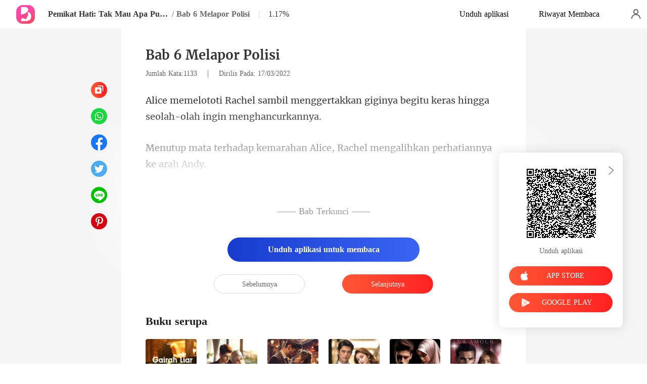

--- FILE ---
content_type: text/html; charset=utf-8
request_url: https://m.bakisah.com/readBook/4862414/217455/Pemikat-Hati-Tak-Mau-Apa-Pun-Selain-Kamu
body_size: 35032
content:
<!doctype html>
<html data-n-head-ssr lang="id" dir="ltr" data-n-head="%7B%22lang%22:%7B%22ssr%22:%22id%22%7D,%22dir%22:%7B%22ssr%22:%22ltr%22%7D%7D">
<head prefix="og: http://ogp.me/ns# fb: http://ogp.me/ns/fb#" data-n-head="%7B%22prefix%22:%7B%22ssr%22:%22og:%20http://ogp.me/ns#%20fb:%20http://ogp.me/ns/fb#%22%7D%7D">
    <meta http-equiv="Expires" content="0"/>
    <meta http-equiv="Pragma" content="no-cache"/>
    <meta http-equiv="Cache-control" content="no-cache"/>
    <meta http-equiv="Cache" content="no-cache"/>
    <title>Pemikat Hati: Tak Mau Apa Pun Selain Kamu Bab 6 Melapor Polisi gratis membaca online -  - Bakisah</title><meta  charset="utf-8"/><meta  name="viewport" content="width=device-width, initial-scale=1.0, maximum-scale=1.0, minimum-scale=1.0, user-scalable=no"/><meta  name="keywords" content="Pemikat Hati: Tak Mau Apa Pun Selain Kamu,Bab 6 Melapor Polisi,Bakisah,"/><meta  name="description" content="Pemikat Hati: Tak Mau Apa Pun Selain Kamu Bab 6 Melapor Polisi gratis membaca online, ceritakan kisah tentang : Tunangannya dan sahabatnya bekerja sama dan menjebaknya. Dia kehilangan segalanya dan meninggal di jalan. Namun, dia terlahir kembali. Saat dia membuka matanya, suaminya mencoba"/><meta  property="og:locale" content="id_ID"/><meta  property="og:type" content="book"/><meta  property="og:title" content="Pemikat Hati: Tak Mau Apa Pun Selain Kamu Bab 6 Melapor Polisi gratis membaca online -  - Bakisah"/><meta  property="og:description" content="Pemikat Hati: Tak Mau Apa Pun Selain Kamu Bab 6 Melapor Polisi gratis membaca online, ceritakan kisah tentang : Tunangannya dan sahabatnya bekerja sama dan menjebaknya. Dia kehilangan segalanya dan meninggal di jalan. Namun, dia terlahir kembali. Saat dia membuka matanya, suaminya mencoba"/><meta  property="og:url" content="https://m.bakisah.com/readBook/4862414/217455/Pemikat-Hati-Tak-Mau-Apa-Pun-Selain-Kamu"/><meta  property="og:site_name" content="https://m.bakisah.com"/><meta  property="og:image" content="https://cos-idres.cdreader.com/site-414(new)/0/4862/coverbigger.jpg?v=df56744ad021a59f2b8fd13413dbca67"/><meta  property="og:image:alt" content="Pemikat Hati: Tak Mau Apa Pun Selain Kamu"/><meta  property="og:book:author" content="Mon"/><meta  property="og:book:release_date" content="2022-03-17T17:23:29+00:00"/><link  rel="icon" type="image/x-icon" href="/favicon.ico"><link  rel="stylesheet" href="/swiper/swiper.min.css" defer><script  src="/sensorsdata.min.1.26.11.js" type="text/javascript" charset="utf-8" defer></script><script  src="/swiper/swiper-bundle.min.js" type="text/javascript" charset="utf-8" defer></script><script  src="/swiper/vue-awesome-swiper.js" type="text/javascript" charset="utf-8" defer></script><script  data-hid="gtm-script">if(!window._gtm_init){window._gtm_init=1;(function(w,n,d,m,e,p){w[d]=(w[d]==1||n[d]=='yes'||n[d]==1||n[m]==1||(w[e]&&w[e][p]&&w[e][p]()))?1:0})(window,navigator,'doNotTrack','msDoNotTrack','external','msTrackingProtectionEnabled');(function(w,d,s,l,x,y){w[x]={};w._gtm_inject=function(i){if(w.doNotTrack||w[x][i])return;w[x][i]=1;w[l]=w[l]||[];w[l].push({'gtm.start':new Date().getTime(),event:'gtm.js'});var f=d.getElementsByTagName(s)[0],j=d.createElement(s);j.async=true;j.src='https://www.googletagmanager.com/gtm.js?id='+i;f.parentNode.insertBefore(j,f);}})(window,document,'script','dataLayer','_gtm_ids','_gtm_inject')}</script><script  data-hid="google-tag-manager">!function(e,t,a,n,g){e[n]=e[n]||[],e[n].push({"gtm.start":(new Date).getTime(),event:"gtm.js"});var m=t.getElementsByTagName(a)[0],r=t.createElement(a);r.async=!0,r.src="https://www.googletagmanager.com/gtm.js?id=GTM-P7L3X35",m.parentNode.insertBefore(r,m)}(window,document,"script","dataLayer")</script><script  data-hid="google-tag-manager-ldjson" type="application/ld+json">{"@context":"https://schema.org","@type":"WebSite","url":"https://m.bakisah.com","potentialAction":[{"@type":"SearchAction","target":"https://m.bakisah.com/searchHistory?keyword={search_term_string}","query-input":"required name=search_term_string"}]}</script><script  data-hid="google-tag-appinfo-ldjson" type="application/ld+json">{"@context":"https://schema.org","@type":"SoftwareApplication","name":"Bakisah","applicationCategory":"EntertainmentApplication","aggregateRating":{"@type":"AggregateRating","ratingValue":4.5,"ratingCount":6921},"offers":{"@type":"Offer","price":0}}</script><script  data-hid="ldjson-chapter-breadcrumb-schema" type="application/ld+json">{"@context":"https://schema.org","@type":"BreadcrumbList","itemListElement":[{"@type":"ListItem","position":1,"name":"Beranda","item":"https://m.bakisah.com"},{"@type":"ListItem","position":2,"name":"Modern","item":"https://m.bakisah.com/Books/Wanita/Modern"},{"@type":"ListItem","position":3,"name":"Pemikat Hati: Tak Mau Apa Pun Selain Kamu","item":"https://m.bakisah.com/bookDetail/4862414/Modern/Pemikat-Hati-Tak-Mau-Apa-Pun-Selain-Kamu"},{"@type":"ListItem","position":4,"name":"Bab 6 Melapor Polisi","item":"https://m.bakisah.com/readBook/4862414/217455/Pemikat-Hati-Tak-Mau-Apa-Pun-Selain-Kamu"}]}</script><script  data-hid="ldjson-chapter-schema" type="application/ld+json">{"@context":"https://schema.org","@type":["Article","Chapter"],"@id":"https://m.bakisah.com/readBook/4862414/217455/Pemikat-Hati-Tak-Mau-Apa-Pun-Selain-Kamu","name":"Bab 6 Melapor Polisi","headline":"Bab 6 Melapor Polisi","pageStart":6,"pageEnd":6,"datePublished":"2022-03-17T01:01:00","inLanguage":"id","author":{"@type":"Person","name":"Mon"},"url":"https://m.bakisah.com/readBook/4862414/217455/Pemikat-Hati-Tak-Mau-Apa-Pun-Selain-Kamu","isPartOf":{"@id":"https://m.bakisah.com/bookDetail/4862414/Modern/Pemikat-Hati-Tak-Mau-Apa-Pun-Selain-Kamu","@type":"Book","author":{"@type":"Person","name":"Mon"},"name":"Pemikat Hati: Tak Mau Apa Pun Selain Kamu","publisher":{"@type":"Organization","name":"Bakisah","url":"https://m.bakisah.com"}}}</script><link rel="stylesheet" href="/_cd/css/b74b808.css"><link rel="stylesheet" href="/_cd/css/b2d5c14.css"><link rel="stylesheet" href="/_cd/css/dec8705.css"><link rel="stylesheet" href="/_cd/css/83e4c78.css"><link rel="stylesheet" href="/_cd/css/897f292.css"><link rel="stylesheet" href="/_cd/css/890996f.css"><link rel="stylesheet" href="/_cd/css/6a9c7bf.css"><link rel="stylesheet" href="/_cd/css/1fb12a3.css"><link rel="stylesheet" href="/_cd/css/07d574c.css">
    <meta name="p:domain_verify" content="f32ace6a665d6d99d6343922b9fa275c"/>
    <script>var g_environment={ASPNETCORE_ENVIRONMENT:"pro",langenv:"id"};!function(e){var o;if("function"==typeof define&&define.amd&&(define(e),o=!0),"object"==typeof exports&&(module.exports=e(),o=!0),!o){var n=window.Cookies,i=window.Cookies=e();i.noConflict=function(){return window.Cookies=n,i}}}((function(){function e(){for(var e=0,o={};e<arguments.length;e++){var n=arguments[e];for(var i in n)o[i]=n[i]}return o}function o(e){return e.replace(/(%[0-9A-Z]{2})+/g,decodeURIComponent)}return function n(i){function t(){}function r(o,n,r){if("undefined"!=typeof document){"number"==typeof(r=e({path:"/"},t.defaults,r)).expires&&(r.expires=new Date(1*new Date+864e5*r.expires)),r.expires=r.expires?r.expires.toUTCString():"";try{var c=JSON.stringify(n);/^[\{\[]/.test(c)&&(n=c)}catch(e){}n=i.write?i.write(n,o):encodeURIComponent(String(n)).replace(/%(23|24|26|2B|3A|3C|3E|3D|2F|3F|40|5B|5D|5E|60|7B|7D|7C)/g,decodeURIComponent),o=encodeURIComponent(String(o)).replace(/%(23|24|26|2B|5E|60|7C)/g,decodeURIComponent).replace(/[\(\)]/g,escape);var a="";for(var s in r)r[s]&&(a+="; "+s,!0!==r[s]&&(a+="="+r[s].split(";")[0]));return document.cookie=o+"="+n+a}}function c(e,n){if("undefined"!=typeof document){for(var t={},r=document.cookie?document.cookie.split("; "):[],c=0;c<r.length;c++){var a=r[c].split("="),s=a.slice(1).join("=");n||'"'!==s.charAt(0)||(s=s.slice(1,-1));try{var m=o(a[0]);if(s=(i.read||i)(s,m)||o(s),n)try{s=JSON.parse(s)}catch(e){}if(t[m]=s,e===m)break}catch(e){}}return e?t[e]:t}}return t.set=r,t.get=function(e){return c(e,!1)},t.getJSON=function(e){return c(e,!0)},t.remove=function(o,n){r(o,"",e(n,{expires:-1}))},t.defaults={},t.withConverter=n,t}((function(){}))})),Cookies.set("env",g_environment.ASPNETCORE_ENVIRONMENT),Cookies.set("lang",g_environment.langenv);var LANG=g_environment.langenv,ENV=g_environment.ASPNETCORE_ENVIRONMENT,ua="",ipad="",isIphone="",isAndroid="",isMobile="",hostList={ft:{pc:"www.cdreader.com",h5:"mob.cdreader.com"},en:{pc:"www.moboreader.com",h5:"m.moboreader.com"},sp:{pc:"www.manobook.com",h5:"m.manobook.com"},pt:{pc:"www.lera.mobi",h5:"m.lera.mobi"},fr:{pc:"www.kifflire.com",h5:"m.kifflire.com"},ru:{pc:"www.litradnovie.com",h5:"m.litradnovie.com"},jp:{pc:"www.soukainovel.com",h5:"m.soukainovel.com"},id:{pc:"www.bakisah.com",h5:"m.bakisah.com"},th:{pc:"www.meghabook.com",h5:"m.meghabook.com"}};try{if(isIphone=!(ipad=(ua=navigator.userAgent).match(/(iPad).*OS\s([\d_]+)/))&&ua.match(/(iPhone\sOS)\s([\d_]+)/),isAndroid=ua.match(/(Android)\s+([\d.]+)/),isMobile=isIphone||isAndroid,"micromessenger"==window.navigator.userAgent.toLowerCase().match(/MicroMessenger/i)){var system={win:!1,mac:!1},p=navigator.platform;system.win=0==p.indexOf("Win"),system.mac=0==p.indexOf("Mac"),isMobile=!system.win&&!system.mac}if(!isMobile){var url=window.location.href,isReplace=!1;(ENV.includes("dev")||ENV.includes("test")||ENV.includes("stage"))&&(window.location.href.includes("officialwebsitec1mobile")&&(isReplace=!0),url=window.location.href.replace("officialwebsitec1mobile","officialwebsitec1pc")),"pro"===ENV&&(window.location.href.includes(hostList[LANG].h5)&&(isReplace=!0),url=window.location.href.replace(hostList[LANG].h5,hostList[LANG].pc)),-1===window.location.host.indexOf("192.168")&&isReplace?window.location.href=url:console.log("url",url)}}catch(e){console.error(e)}var time=null;function setRem(){try{let e=document.documentElement.clientWidth||document.body.clientWidth,o=10;(document.location.pathname.indexOf("pay")>-1||document.location.pathname.indexOf("thirdPay")>-1)&&e>750&&(e=750),document.getElementsByTagName("html")[0].style.fontSize=e/o+"px"}catch(e){}}setRem(),window.onresize=function(){window&&(setRem(),clearTimeout(time),time=setTimeout(()=>{setRem()},1e3))},document.addEventListener("gesturestart",(function(e){e.preventDefault()}))</script>
</head>
<body >
<noscript  data-hid="gtm-noscript" data-pbody="true"></noscript><div data-server-rendered="true" id="__cd"><!----><div id="__layout"><div max="3" class="readBook" data-v-6b668cb3><div class="header-box" style="display:none;" data-v-6b668cb3 data-v-6b668cb3><div class="top flex-ac-js" data-v-6b668cb3><a href="/" class="flex nuxt-link-active" data-v-6b668cb3><div class="logo van-image" data-v-6b668cb3><img src="/_cd/img/logo.f60ad39.png" alt="Bakisah" class="van-image__img"></div></a> <div class="right-box flex-ac" data-v-6b668cb3><div class="head-box flex-ac" data-v-6b668cb3><div class="share-icon" data-v-6b668cb3></div> <div langTxt="[object Object]" lang="id" class="flex" data-v-15de7939 data-v-6b668cb3><!----> <div id="copyBtn" data-clipboard-text="" class="downloadIcon black mini" data-v-15de7939></div> <!----></div></div></div></div> <div class="navbar flex-ac-js" data-v-6b668cb3><img alt="leftIcon" src="[data-uri]" class="leftIcon" data-v-6b668cb3> <div class="navbar-content flex-ac" data-v-6b668cb3><a href="/bookDetail/4862414/Modern/Pemikat-Hati-Tak-Mau-Apa-Pun-Selain-Kamu" class="n-title van-ellipsis" data-v-6b668cb3>
            Pemikat Hati: Tak Mau Apa Pun Selain Kamu
          </a> <span class="line" data-v-6b668cb3>/</span> <span class="percent" data-v-6b668cb3>Bab 6</span></div> <div class="van-overlay" style="display:none;" data-v-6b668cb3 data-v-6b668cb3><div class="share-items" data-v-6b668cb3><div class="item" data-v-6b668cb3><span class="share-icon copy" data-v-6b668cb3></span> <span data-v-6b668cb3>Salin</span></div> </div></div></div></div> <div class="bottom-box flex-ac-js" style="display:none;" data-v-6b668cb3 data-v-6b668cb3><a href="/readBook/4862414/217453/Pemikat-Hati-Tak-Mau-Apa-Pun-Selain-Kamu" class="box prev" data-v-6b668cb3><img alt="icon" src="[data-uri]" class="icon" data-v-6b668cb3> <p data-v-6b668cb3>Sebelumnya</p></a> <div class="left" data-v-6b668cb3><img alt="icon" src="[data-uri]" class="icon" data-v-6b668cb3> <p data-v-6b668cb3>Konten</p></div> <a href="/readBook/4862414/217466/Pemikat-Hati-Tak-Mau-Apa-Pun-Selain-Kamu" class="box next" data-v-6b668cb3><img alt="icon" src="[data-uri]" class="icon" data-v-6b668cb3> <p data-v-6b668cb3>Selanjutnya</p></a></div> <div langTxt="[object Object]" configUrl="[object Object]" class="readBook-user" data-v-02edad16 data-v-6b668cb3><div class="van-overlay" style="display:none;" data-v-02edad16 data-v-02edad16></div> <div class="user-box" data-v-02edad16><div class="top flex-ac-js" data-v-02edad16><span class="van-ellipsis name" data-v-02edad16></span> <div class="right flex-ac" data-v-02edad16><img alt="icon" src="[data-uri]" class="icon" data-v-02edad16> <span data-v-02edad16>0</span></div></div> <div class="item flex-ac-js" data-v-02edad16><div class="left flex-ac" data-v-02edad16><img alt="icon" src="[data-uri]" class="icon" data-v-02edad16> <span data-v-02edad16>Pengisian Ulang</span></div> <img alt="rightIcon" src="[data-uri]" class="rightIcon" data-v-02edad16></div> <div class="item flex-ac-js" data-v-02edad16><div class="left flex-ac" data-v-02edad16><img alt="icon" src="[data-uri]" class="icon" data-v-02edad16> <span data-v-02edad16>Riwayat Membaca</span></div> <img alt="rightIcon" src="[data-uri]" class="rightIcon" data-v-02edad16></div> <div class="item flex-ac-js" data-v-02edad16><div class="left flex-ac" data-v-02edad16><img alt="icon" src="[data-uri]" class="icon" data-v-02edad16> <span data-v-02edad16>Keluar</span></div> <img alt="rightIcon" src="[data-uri]" class="rightIcon" data-v-02edad16></div> <div class="item flex-ac-js" data-v-02edad16><div class="left flex-ac" data-v-02edad16><img alt="icon" src="[data-uri]" class="icon" data-v-02edad16> <span data-v-02edad16>Unduh Aplikasi</span></div> <img alt="rightIcon" src="[data-uri]" class="rightIcon" data-v-02edad16></div> <div class="h50" data-v-02edad16></div></div></div> <div data-v-58d3f77c data-v-6b668cb3><div class="van-overlay" style="display:none;" data-v-58d3f77c data-v-58d3f77c></div> <div class="catalogue" style="display:none;" data-v-58d3f77c data-v-58d3f77c><div class="van-pull-refresh" data-v-58d3f77c><div class="van-pull-refresh__track" style="transition-duration:0ms;transform:;"><div class="van-pull-refresh__head"></div><div class="content" data-v-58d3f77c><div class="bookInfo flex" data-v-58d3f77c><div class="bookImage van-image" data-v-73761e3b data-v-58d3f77c><img src="https://cos-idres.cdreader.com/site-414(new)/0/4862/coverbig.jpg?v=df56744ad021a59f2b8fd13413dbca67&amp;imageMogr2/format/webp" alt="Pemikat Hati: Tak Mau Apa Pun Selain Kamu" class="van-image__img"><div class="van-image__loading"><i class="van-icon van-icon-photo van-image__loading-icon"><!----></i></div></div> <div class="right" data-v-58d3f77c><a href="/bookDetail/4862414/Modern/Pemikat-Hati-Tak-Mau-Apa-Pun-Selain-Kamu" class="title van-multi-ellipsis--l2" data-v-58d3f77c><h2 class="bookname" data-v-58d3f77c>Pemikat Hati: Tak Mau Apa Pun Selain Kamu</h2></a> <a href="/author/Mon-40667290" class="desc van-ellipsis" data-v-58d3f77c>Penulis:Mon</a> <a href="/Books/Wanita/Modern" class="desc van-ellipsis" data-v-58d3f77c>Genre: Modern</a></div> <img alt="sortIcon" src="[data-uri]" class="sortIcon-right" data-v-58d3f77c></div> <div data-v-58d3f77c><div class="van-sticky"><div class="sticky-title flex-ac-js" data-v-58d3f77c><p class="title van-ellipsis" data-v-58d3f77c>Pemikat Hati: Tak Mau Apa Pun Selain Kamu</p> <img alt="sortIcon" src="[data-uri]" class="sortIcon" data-v-58d3f77c></div></div></div> <div role="feed" class="list van-list" data-v-58d3f77c><div class="van-list__placeholder"></div></div></div></div></div></div></div> <div class="van-pull-refresh" data-v-6b668cb3><div class="van-pull-refresh__track" style="transition-duration:0ms;transform:;"><div class="van-pull-refresh__head"></div><div role="feed" head-height="10" class="van-list" data-v-6b668cb3> <section style="min-height:105vh;" data-v-6b668cb3><div class="pd-box" data-v-6b668cb3><!----> <h1 class="chapter-num" data-v-6b668cb3>
            Pemikat Hati: Tak Mau Apa Pun Selain Kamu
          </h1> <h2 class="chapter-name" data-v-6b668cb3>
            Bab 6 Melapor Polisi
          </h2> <div class="chapter-info" data-v-6b668cb3><span class="chapter-word" data-v-6b668cb3>Jumlah Kata:1133 </span>
               |   
            <span class="chapter-time" data-v-6b668cb3>Dirilis Pada: 17/03/2022</span></div> <style data-v-6b668cb3>
            p.k1IGU::before{content: attr(MIw1j)} p.k1IGU::after{content: attr(muyPx)} p.p5In0::before{content: attr(fve8y)} p.p5In0::after{content: attr(fKIIt)} p.eUpL6::before{content: attr(vNbsJ)} p.eUpL6::after{content: attr(O33NM)} p.o2Dze::before{content: attr(QppQ8)} p.o2Dze::after{content: attr(T7vun)} 
          </style> <div class="chapter-content lock" data-v-6b668cb3><div data-v-6b668cb3><p muyPx=" seolah-olah ingin menghancurkannya. " MIw1j="Alice memelototi Rachel sambil mengg" class="p_sj k1IGU">ertakkan giginya begitu keras hingga</p><p JWLvy="" ZQuas="" class="p_sj zQePq"></p><p fKIIt="n perhatiannya ke arah Andy. " fve8y="Menutup mata terhadap kemara" class="p_sj p5In0">han Alice, Rachel mengalihka</p><p FnuL9="" zri7I="" class="p_sj gr3oD"></p><p vNbsJ="&quot;Tuan Tantowi, karena Alice tidak ingin me" O33NM="on polisi dan meminta mereka untuk datang?&quot;" class="p_sj eUpL6">manggil polisi, mengapa kamu tidak menelep</p><p dCyno="" DGUmX="" class="p_sj e0o5Z"></p><p T7vun="h Carol" QppQ8="Tepat " class="p_sj o2Dze">setela</p></div></div> <!----> <!----> <div class="lock-content" data-v-6b668cb3><div class="segmentation flex-ac-jc" data-v-6b668cb3><div class="line" data-v-6b668cb3></div> <span class="text" data-v-6b668cb3>Buka bab ini</span> <div class="line" data-v-6b668cb3></div></div> <button class="btn isClick unlock van-button van-button--default van-button--normal van-button--block" style="color:white;background:linear-gradient( 90deg, #173CCE 0%, #3A65F4 100%);border:0;" data-v-6b668cb3><div class="van-button__content" data-v-6b668cb3><span class="van-button__text" data-v-6b668cb3><p class="top-text" data-v-6b668cb3>
                Unduh aplikasi untuk membaca
              </p></span></div></button> <!----></div> <div class="toggle-box" data-v-6b668cb3><a href="/readBook/4862414/217453/Pemikat-Hati-Tak-Mau-Apa-Pun-Selain-Kamu" class="chapter-btn active" data-v-6b668cb3>
              Sebelumnya
            </a> <div class="interval" data-v-6b668cb3></div> <a href="/readBook/4862414/217466/Pemikat-Hati-Tak-Mau-Apa-Pun-Selain-Kamu" class="chapter-btn active-btn" data-v-6b668cb3>
              Selanjutnya
            </a></div></div> <div class="youlike-box" data-v-6b668cb3><h2 class="comments-title" data-v-6b668cb3>Buku serupa</h2> <div class="like-items" data-v-6b668cb3><a href="/bookDetail/3225414/Romantis/Gairah" class="like-item" data-v-6b668cb3><div author="Destinlove69" class="bookImage book-img van-image" data-v-73761e3b data-v-6b668cb3><img src="https://cos-idres.cdreader.com/site-414(new)/0/3225/coverorgin.jpg?v=0e06d8040090f31a82c795ba27159897&amp;imageMogr2/format/webp" alt="Gairah" class="van-image__img"><div class="van-image__loading"><i class="van-icon van-icon-photo van-image__loading-icon"><!----></i></div></div> <h3 class="i-title van-multi-ellipsis--l2" data-v-6b668cb3>
                Gairah
              </h3> <p class="i-classify van-ellipsis" data-v-6b668cb3><a href="/author/Destinlove69-121445077" data-v-6b668cb3>Destinlove69</a></p></a><a href="/bookDetail/24873414/Romantis/Gairah-Liar-Ayah-Mertua" class="like-item" data-v-6b668cb3><div author="Gemoy" class="bookImage book-img van-image" data-v-73761e3b data-v-6b668cb3><img src="https://cos-idres.cdreader.com/site-414(new)/0/24873/coverorgin.jpg?v=3bb5d9f52074eb9898689abd6ad7c196&amp;imageMogr2/format/webp" alt="Gairah Liar Ayah Mertua" class="van-image__img"><div class="van-image__loading"><i class="van-icon van-icon-photo van-image__loading-icon"><!----></i></div></div> <h3 class="i-title van-multi-ellipsis--l2" data-v-6b668cb3>
                Gairah Liar Ayah Mertua
              </h3> <p class="i-classify van-ellipsis" data-v-6b668cb3><a href="/author/Gemoy-142986441" data-v-6b668cb3>Gemoy</a></p></a><a href="/bookDetail/4751414/Romantis/SUAMI-TIGA-RANJANG" class="like-item" data-v-6b668cb3><div author="athena_vivian" class="bookImage book-img van-image" data-v-73761e3b data-v-6b668cb3><img src="https://cos-idres.cdreader.com/site-414(new)/0/4751/coverorgin.jpg?v=6746a9a0e35bdd42d4cbb667e17a0cca&amp;imageMogr2/format/webp" alt="SUAMI TIGA RANJANG" class="van-image__img"><div class="van-image__loading"><i class="van-icon van-icon-photo van-image__loading-icon"><!----></i></div></div> <h3 class="i-title van-multi-ellipsis--l2" data-v-6b668cb3>
                SUAMI TIGA RANJANG
              </h3> <p class="i-classify van-ellipsis" data-v-6b668cb3><a href="/author/athena_vivian-121154068" data-v-6b668cb3>athena_vivian</a></p></a><a href="/bookDetail/30473414/Miliarder/DIBUANG-SUAMI-DISAYANG-AYAH-MERTUA" class="like-item" data-v-6b668cb3><div author="Dewa Amour" class="bookImage book-img van-image" data-v-73761e3b data-v-6b668cb3><img src="https://cos-idres.cdreader.com/site-414(new)/0/30473/coverorgin.jpg?v=6291851d125c9ec89171f9cd0e5c3e2e&amp;imageMogr2/format/webp" alt="DIBUANG SUAMI DISAYANG AYAH MERTUA " class="van-image__img"><div class="van-image__loading"><i class="van-icon van-icon-photo van-image__loading-icon"><!----></i></div></div> <h3 class="i-title van-multi-ellipsis--l2" data-v-6b668cb3>
                DIBUANG SUAMI DISAYANG AYAH MERTUA 
              </h3> <p class="i-classify van-ellipsis" data-v-6b668cb3><a href="/author/Dewa-Amour-123141987" data-v-6b668cb3>Dewa Amour</a></p></a><a href="/bookDetail/13422414/Romantis/Premanku-Canduku-Digilir-Tetangga" class="like-item" data-v-6b668cb3><div author="Fajar Merona" class="bookImage book-img van-image" data-v-73761e3b data-v-6b668cb3><img src="https://cos-idres.cdreader.com/site-414(new)/0/13422/coverorgin.jpg?v=8dbc5d2ea4081bab48f62d4af138b7d2&amp;imageMogr2/format/webp" alt="Premanku Canduku (Digilir Tetangga)" class="van-image__img"><div class="van-image__loading"><i class="van-icon van-icon-photo van-image__loading-icon"><!----></i></div></div> <h3 class="i-title van-multi-ellipsis--l2" data-v-6b668cb3>
                Premanku Canduku (Digilir Tetangga)
              </h3> <p class="i-classify van-ellipsis" data-v-6b668cb3><a href="/author/Fajar-Merona-125608289" data-v-6b668cb3>Fajar Merona</a></p></a><a href="/bookDetail/10057414/Cerita-pendek/Story-On" class="like-item" data-v-6b668cb3><div author="Miss L" class="bookImage book-img van-image" data-v-73761e3b data-v-6b668cb3><img src="https://cos-idres.cdreader.com/site-414(new)/0/10057/coverorgin.jpg?v=c857082dbda790c3e929773b0bcc46ee&amp;imageMogr2/format/webp" alt="Story On" class="van-image__img"><div class="van-image__loading"><i class="van-icon van-icon-photo van-image__loading-icon"><!----></i></div></div> <h3 class="i-title van-multi-ellipsis--l2" data-v-6b668cb3>
                Story On
              </h3> <p class="i-classify van-ellipsis" data-v-6b668cb3><a href="/author/Miss-L-132497029" data-v-6b668cb3>Miss L</a></p></a></div></div></section><div class="van-list__placeholder"></div></div></div></div> <div langTxt="[object Object]" lang="id" class="openApp flex-ac-js hideClose" data-v-4d9c3768 data-v-6b668cb3><div class="left-box flex-ac" data-v-4d9c3768><!----> <div class="info flex-ac" data-v-4d9c3768><img src="/_cd/img/openApp.d862814.png" alt="logo" class="logo" data-v-4d9c3768> <p data-v-4d9c3768>Buka APP dan Klaim Bonus Anda</p></div></div> <div id="copyBtn" data-clipboard-text="" class="right-box touch" data-v-4d9c3768>
    Buka
  </div></div> <div class="chapterList_100" data-v-6b668cb3><a href="/readBook/4862414/217429/Pemikat-Hati-Tak-Mau-Apa-Pun-Selain-Kamu" class="chapter-item" data-v-6b668cb3><span class="number" data-v-6b668cb3>1</span> <span class="van-ellipsis" data-v-6b668cb3>Bab 1 Terlahir Kembali dan Perceraian</span></a><a href="/readBook/4862414/217432/Pemikat-Hati-Tak-Mau-Apa-Pun-Selain-Kamu" class="chapter-item" data-v-6b668cb3><span class="number" data-v-6b668cb3>2</span> <span class="van-ellipsis" data-v-6b668cb3>Bab 2 Alice Membuatnya Kesusahan</span></a><a href="/readBook/4862414/217437/Pemikat-Hati-Tak-Mau-Apa-Pun-Selain-Kamu" class="chapter-item" data-v-6b668cb3><span class="number" data-v-6b668cb3>3</span> <span class="van-ellipsis" data-v-6b668cb3>Bab 3 Aku Akan Menghantuimu Selamanya</span></a><a href="/readBook/4862414/217440/Pemikat-Hati-Tak-Mau-Apa-Pun-Selain-Kamu" class="chapter-item" data-v-6b668cb3><span class="number" data-v-6b668cb3>4</span> <span class="van-ellipsis" data-v-6b668cb3>Bab 4 Kehendak dan Wasiat</span></a><a href="/readBook/4862414/217453/Pemikat-Hati-Tak-Mau-Apa-Pun-Selain-Kamu" class="chapter-item" data-v-6b668cb3><span class="number" data-v-6b668cb3>5</span> <span class="van-ellipsis" data-v-6b668cb3>Bab 5 Kembali ke Rumah Keluarga Verdianto</span></a><a href="/readBook/4862414/217455/Pemikat-Hati-Tak-Mau-Apa-Pun-Selain-Kamu" class="chapter-item" data-v-6b668cb3><span class="number" data-v-6b668cb3>6</span> <span class="van-ellipsis" data-v-6b668cb3>Bab 6 Melapor Polisi</span></a><a href="/readBook/4862414/217466/Pemikat-Hati-Tak-Mau-Apa-Pun-Selain-Kamu" class="chapter-item" data-v-6b668cb3><span class="number" data-v-6b668cb3>7</span> <span class="van-ellipsis" data-v-6b668cb3>Bab 7 Menerobos Masuk Tanpa Izin</span></a><a href="/readBook/4862414/217474/Pemikat-Hati-Tak-Mau-Apa-Pun-Selain-Kamu" class="chapter-item" data-v-6b668cb3><span class="number" data-v-6b668cb3>8</span> <span class="van-ellipsis" data-v-6b668cb3>Bab 8 Rachel Sang Pemilik Vila</span></a><a href="/readBook/4862414/217477/Pemikat-Hati-Tak-Mau-Apa-Pun-Selain-Kamu" class="chapter-item" data-v-6b668cb3><span class="number" data-v-6b668cb3>9</span> <span class="van-ellipsis" data-v-6b668cb3>Bab 9 Diculik oleh Penyusup</span></a><a href="/readBook/4862414/217485/Pemikat-Hati-Tak-Mau-Apa-Pun-Selain-Kamu" class="chapter-item" data-v-6b668cb3><span class="number" data-v-6b668cb3>10</span> <span class="van-ellipsis" data-v-6b668cb3>Bab 10 Berganti Pasangan Sungguh Menyenangkan</span></a><a href="/readBook/4862414/217837/Pemikat-Hati-Tak-Mau-Apa-Pun-Selain-Kamu" class="chapter-item" data-v-6b668cb3><span class="number" data-v-6b668cb3>11</span> <span class="van-ellipsis" data-v-6b668cb3>Bab 11 Kamu akan Menyesalinya</span></a><a href="/readBook/4862414/217839/Pemikat-Hati-Tak-Mau-Apa-Pun-Selain-Kamu" class="chapter-item" data-v-6b668cb3><span class="number" data-v-6b668cb3>12</span> <span class="van-ellipsis" data-v-6b668cb3>Bab 12 Keadilan untuk Tuan Guzman</span></a><a href="/readBook/4862414/217842/Pemikat-Hati-Tak-Mau-Apa-Pun-Selain-Kamu" class="chapter-item" data-v-6b668cb3><span class="number" data-v-6b668cb3>13</span> <span class="van-ellipsis" data-v-6b668cb3>Bab 13 Pelaku Harus Berlutut dan Meminta Maaf</span></a><a href="/readBook/4862414/217847/Pemikat-Hati-Tak-Mau-Apa-Pun-Selain-Kamu" class="chapter-item" data-v-6b668cb3><span class="number" data-v-6b668cb3>14</span> <span class="van-ellipsis" data-v-6b668cb3>Bab 14 Para Asisten Rumah Tangga Pergi Meninggalkan Rumah</span></a><a href="/readBook/4862414/217850/Pemikat-Hati-Tak-Mau-Apa-Pun-Selain-Kamu" class="chapter-item" data-v-6b668cb3><span class="number" data-v-6b668cb3>15</span> <span class="van-ellipsis" data-v-6b668cb3>Bab 15 Dari Seorang Wanita Kaya Menjadi Wanita yang Memiliki Hutang</span></a><a href="/readBook/4862414/217853/Pemikat-Hati-Tak-Mau-Apa-Pun-Selain-Kamu" class="chapter-item" data-v-6b668cb3><span class="number" data-v-6b668cb3>16</span> <span class="van-ellipsis" data-v-6b668cb3>Bab 16 Kebangkrutan Grup Verdianto</span></a><a href="/readBook/4862414/217861/Pemikat-Hati-Tak-Mau-Apa-Pun-Selain-Kamu" class="chapter-item" data-v-6b668cb3><span class="number" data-v-6b668cb3>17</span> <span class="van-ellipsis" data-v-6b668cb3>Bab 17 Hutang 19,98 Miliar</span></a><a href="/readBook/4862414/217864/Pemikat-Hati-Tak-Mau-Apa-Pun-Selain-Kamu" class="chapter-item" data-v-6b668cb3><span class="number" data-v-6b668cb3>18</span> <span class="van-ellipsis" data-v-6b668cb3>Bab 18 Memohon Kepada Victor</span></a><a href="/readBook/4862414/217868/Pemikat-Hati-Tak-Mau-Apa-Pun-Selain-Kamu" class="chapter-item" data-v-6b668cb3><span class="number" data-v-6b668cb3>19</span> <span class="van-ellipsis" data-v-6b668cb3>Bab 19 Pancingan Alice</span></a><a href="/readBook/4862414/217870/Pemikat-Hati-Tak-Mau-Apa-Pun-Selain-Kamu" class="chapter-item" data-v-6b668cb3><span class="number" data-v-6b668cb3>20</span> <span class="van-ellipsis" data-v-6b668cb3>Bab 20 Apa yang Bukan Milikmu Tidak Akan Pernah Menjadi Milikmu</span></a><a href="/readBook/4862414/217872/Pemikat-Hati-Tak-Mau-Apa-Pun-Selain-Kamu" class="chapter-item" data-v-6b668cb3><span class="number" data-v-6b668cb3>21</span> <span class="van-ellipsis" data-v-6b668cb3>Bab 21 Melindungi Keluarga Verdianto dan Grup Verdianto</span></a><a href="/readBook/4862414/217875/Pemikat-Hati-Tak-Mau-Apa-Pun-Selain-Kamu" class="chapter-item" data-v-6b668cb3><span class="number" data-v-6b668cb3>22</span> <span class="van-ellipsis" data-v-6b668cb3>Bab 22 Penyergapan di Tempat Parkir Bawah Tanah</span></a><a href="/readBook/4862414/217881/Pemikat-Hati-Tak-Mau-Apa-Pun-Selain-Kamu" class="chapter-item" data-v-6b668cb3><span class="number" data-v-6b668cb3>23</span> <span class="van-ellipsis" data-v-6b668cb3>Bab 23 Kesepakatan untuk Membeli Grup Verdianto</span></a><a href="/readBook/4862414/217887/Pemikat-Hati-Tak-Mau-Apa-Pun-Selain-Kamu" class="chapter-item" data-v-6b668cb3><span class="number" data-v-6b668cb3>24</span> <span class="van-ellipsis" data-v-6b668cb3>Bab 24 Bagaimana Aku Bisa Menikahimu Jika Aku Bukan Seorang Pelacur</span></a><a href="/readBook/4862414/217895/Pemikat-Hati-Tak-Mau-Apa-Pun-Selain-Kamu" class="chapter-item" data-v-6b668cb3><span class="number" data-v-6b668cb3>25</span> <span class="van-ellipsis" data-v-6b668cb3>Bab 25 Kondisi Victor</span></a><a href="/readBook/4862414/217897/Pemikat-Hati-Tak-Mau-Apa-Pun-Selain-Kamu" class="chapter-item" data-v-6b668cb3><span class="number" data-v-6b668cb3>26</span> <span class="van-ellipsis" data-v-6b668cb3>Bab 26 Manajer Proyek yang Aneh</span></a><a href="/readBook/4862414/217899/Pemikat-Hati-Tak-Mau-Apa-Pun-Selain-Kamu" class="chapter-item" data-v-6b668cb3><span class="number" data-v-6b668cb3>27</span> <span class="van-ellipsis" data-v-6b668cb3>Bab 27 King of Hearts</span></a><a href="/readBook/4862414/217902/Pemikat-Hati-Tak-Mau-Apa-Pun-Selain-Kamu" class="chapter-item" data-v-6b668cb3><span class="number" data-v-6b668cb3>28</span> <span class="van-ellipsis" data-v-6b668cb3>Bab 28 Sang Kaki Tangan, Quintin</span></a><a href="/readBook/4862414/217904/Pemikat-Hati-Tak-Mau-Apa-Pun-Selain-Kamu" class="chapter-item" data-v-6b668cb3><span class="number" data-v-6b668cb3>29</span> <span class="van-ellipsis" data-v-6b668cb3>Bab 29 Aku Tidak Pernah Meragukanmu</span></a><a href="/readBook/4862414/217909/Pemikat-Hati-Tak-Mau-Apa-Pun-Selain-Kamu" class="chapter-item" data-v-6b668cb3><span class="number" data-v-6b668cb3>30</span> <span class="van-ellipsis" data-v-6b668cb3>Bab 30 Mengapa Kamu Tidak Bisa Memercayaiku Untuk Sekali Ini Saja</span></a><a href="/readBook/4862414/217911/Pemikat-Hati-Tak-Mau-Apa-Pun-Selain-Kamu" class="chapter-item" data-v-6b668cb3><span class="number" data-v-6b668cb3>31</span> <span class="van-ellipsis" data-v-6b668cb3>Bab 31 Anjing dan Rachel Tidak Boleh Masuk</span></a><a href="/readBook/4862414/217914/Pemikat-Hati-Tak-Mau-Apa-Pun-Selain-Kamu" class="chapter-item" data-v-6b668cb3><span class="number" data-v-6b668cb3>32</span> <span class="van-ellipsis" data-v-6b668cb3>Bab 32 Giliranmu untuk Memenuhi Janjimu</span></a><a href="/readBook/4862414/217917/Pemikat-Hati-Tak-Mau-Apa-Pun-Selain-Kamu" class="chapter-item" data-v-6b668cb3><span class="number" data-v-6b668cb3>33</span> <span class="van-ellipsis" data-v-6b668cb3>Bab 33 Wawancara si Pecundang dengan Grup Rayadinata</span></a><a href="/readBook/4862414/217924/Pemikat-Hati-Tak-Mau-Apa-Pun-Selain-Kamu" class="chapter-item" data-v-6b668cb3><span class="number" data-v-6b668cb3>34</span> <span class="van-ellipsis" data-v-6b668cb3> Bab 34 Kebaikannya Terbayar, Mempermalukan Alice dengan Nilai Penuh</span></a><a href="/readBook/4862414/217929/Pemikat-Hati-Tak-Mau-Apa-Pun-Selain-Kamu" class="chapter-item" data-v-6b668cb3><span class="number" data-v-6b668cb3>35</span> <span class="van-ellipsis" data-v-6b668cb3>Bab 35 Hanya Keberuntungan Belaka</span></a><a href="/readBook/4862414/217932/Pemikat-Hati-Tak-Mau-Apa-Pun-Selain-Kamu" class="chapter-item" data-v-6b668cb3><span class="number" data-v-6b668cb3>36</span> <span class="van-ellipsis" data-v-6b668cb3>Bab 36 Menanggung Akibatnya</span></a><a href="/readBook/4862414/217941/Pemikat-Hati-Tak-Mau-Apa-Pun-Selain-Kamu" class="chapter-item" data-v-6b668cb3><span class="number" data-v-6b668cb3>37</span> <span class="van-ellipsis" data-v-6b668cb3>Bab 37 Aku yang Mengambil Keputusan</span></a><a href="/readBook/4862414/217954/Pemikat-Hati-Tak-Mau-Apa-Pun-Selain-Kamu" class="chapter-item" data-v-6b668cb3><span class="number" data-v-6b668cb3>38</span> <span class="van-ellipsis" data-v-6b668cb3>Bab 38 Ruang Arsip dan Penindasan</span></a><a href="/readBook/4862414/217958/Pemikat-Hati-Tak-Mau-Apa-Pun-Selain-Kamu" class="chapter-item" data-v-6b668cb3><span class="number" data-v-6b668cb3>39</span> <span class="van-ellipsis" data-v-6b668cb3>Bab 39 Rasa Malu dan Kekhawatiran</span></a><a href="/readBook/4862414/217960/Pemikat-Hati-Tak-Mau-Apa-Pun-Selain-Kamu" class="chapter-item" data-v-6b668cb3><span class="number" data-v-6b668cb3>40</span> <span class="van-ellipsis" data-v-6b668cb3>Bab 40 Abby Dipaksa Berlutut dan Meminta Maaf</span></a><a href="/readBook/4862414/217964/Pemikat-Hati-Tak-Mau-Apa-Pun-Selain-Kamu" class="chapter-item" data-v-6b668cb3><span class="number" data-v-6b668cb3>41</span> <span class="van-ellipsis" data-v-6b668cb3>Bab 41 Mundur dan Kamu Akan Berdiri di Tepi Jurang</span></a><a href="/readBook/4862414/217968/Pemikat-Hati-Tak-Mau-Apa-Pun-Selain-Kamu" class="chapter-item" data-v-6b668cb3><span class="number" data-v-6b668cb3>42</span> <span class="van-ellipsis" data-v-6b668cb3>Bab 42 Rachel Menyerang Balik</span></a><a href="/readBook/4862414/217980/Pemikat-Hati-Tak-Mau-Apa-Pun-Selain-Kamu" class="chapter-item" data-v-6b668cb3><span class="number" data-v-6b668cb3>43</span> <span class="van-ellipsis" data-v-6b668cb3>Bab 43 Permintaan Maaf</span></a><a href="/readBook/4862414/217990/Pemikat-Hati-Tak-Mau-Apa-Pun-Selain-Kamu" class="chapter-item" data-v-6b668cb3><span class="number" data-v-6b668cb3>44</span> <span class="van-ellipsis" data-v-6b668cb3>Bab 44 Rahasia Kecil Alice Terungkap</span></a><a href="/readBook/4862414/218000/Pemikat-Hati-Tak-Mau-Apa-Pun-Selain-Kamu" class="chapter-item" data-v-6b668cb3><span class="number" data-v-6b668cb3>45</span> <span class="van-ellipsis" data-v-6b668cb3>Bab 45 Rachel, Kamu Benar-Benar Tidak Bisa Menahan Kesepian</span></a><a href="/readBook/4862414/218005/Pemikat-Hati-Tak-Mau-Apa-Pun-Selain-Kamu" class="chapter-item" data-v-6b668cb3><span class="number" data-v-6b668cb3>46</span> <span class="van-ellipsis" data-v-6b668cb3>Bab 46 Jangan Berpura-pura Suci</span></a><a href="/readBook/4862414/218016/Pemikat-Hati-Tak-Mau-Apa-Pun-Selain-Kamu" class="chapter-item" data-v-6b668cb3><span class="number" data-v-6b668cb3>47</span> <span class="van-ellipsis" data-v-6b668cb3> Bab 47 Apa Kamu Hamil </span></a><a href="/readBook/4862414/218029/Pemikat-Hati-Tak-Mau-Apa-Pun-Selain-Kamu" class="chapter-item" data-v-6b668cb3><span class="number" data-v-6b668cb3>48</span> <span class="van-ellipsis" data-v-6b668cb3>Bab 48 Rachel Sakit</span></a><a href="/readBook/4862414/218050/Pemikat-Hati-Tak-Mau-Apa-Pun-Selain-Kamu" class="chapter-item" data-v-6b668cb3><span class="number" data-v-6b668cb3>49</span> <span class="van-ellipsis" data-v-6b668cb3>Bab 49 Kandungan Berusia Empat Minggu</span></a><a href="/readBook/4862414/218067/Pemikat-Hati-Tak-Mau-Apa-Pun-Selain-Kamu" class="chapter-item" data-v-6b668cb3><span class="number" data-v-6b668cb3>50</span> <span class="van-ellipsis" data-v-6b668cb3>Bab 50 Sopan Santun Rachel</span></a><a href="/readBook/4862414/222731/Pemikat-Hati-Tak-Mau-Apa-Pun-Selain-Kamu" class="chapter-item" data-v-6b668cb3><span class="number" data-v-6b668cb3>51</span> <span class="van-ellipsis" data-v-6b668cb3>Bab 51 Aku Melihatnya Hari Ini</span></a><a href="/readBook/4862414/222738/Pemikat-Hati-Tak-Mau-Apa-Pun-Selain-Kamu" class="chapter-item" data-v-6b668cb3><span class="number" data-v-6b668cb3>52</span> <span class="van-ellipsis" data-v-6b668cb3>Bab 52 Aku Memutuskan untuk Melahirkan Bayi Ini</span></a><a href="/readBook/4862414/222747/Pemikat-Hati-Tak-Mau-Apa-Pun-Selain-Kamu" class="chapter-item" data-v-6b668cb3><span class="number" data-v-6b668cb3>53</span> <span class="van-ellipsis" data-v-6b668cb3>Bab 53 Aku Ingin Mempertahankan Bayi Ini</span></a><a href="/readBook/4862414/222757/Pemikat-Hati-Tak-Mau-Apa-Pun-Selain-Kamu" class="chapter-item" data-v-6b668cb3><span class="number" data-v-6b668cb3>54</span> <span class="van-ellipsis" data-v-6b668cb3>Bab 54 Ivy Dipecat</span></a><a href="/readBook/4862414/222763/Pemikat-Hati-Tak-Mau-Apa-Pun-Selain-Kamu" class="chapter-item" data-v-6b668cb3><span class="number" data-v-6b668cb3>55</span> <span class="van-ellipsis" data-v-6b668cb3>Bab 55 Pemeriksaan Fisik Dua Bulan Sebelumnya</span></a><a href="/readBook/4862414/222767/Pemikat-Hati-Tak-Mau-Apa-Pun-Selain-Kamu" class="chapter-item" data-v-6b668cb3><span class="number" data-v-6b668cb3>56</span> <span class="van-ellipsis" data-v-6b668cb3>Bab 56 Perjalanan dan Pesta Ulang Tahun</span></a><a href="/readBook/4862414/222776/Pemikat-Hati-Tak-Mau-Apa-Pun-Selain-Kamu" class="chapter-item" data-v-6b668cb3><span class="number" data-v-6b668cb3>57</span> <span class="van-ellipsis" data-v-6b668cb3> Bab 57 Siapa Lagi yang Akan Menghadiri Pesta Ini </span></a><a href="/readBook/4862414/222796/Pemikat-Hati-Tak-Mau-Apa-Pun-Selain-Kamu" class="chapter-item" data-v-6b668cb3><span class="number" data-v-6b668cb3>58</span> <span class="van-ellipsis" data-v-6b668cb3> Bab 58 Apa Kamu Mau Aku Merayu Pria itu </span></a><a href="/readBook/4862414/222801/Pemikat-Hati-Tak-Mau-Apa-Pun-Selain-Kamu" class="chapter-item" data-v-6b668cb3><span class="number" data-v-6b668cb3>59</span> <span class="van-ellipsis" data-v-6b668cb3>Bab 59 Aku Mantan Istri Victor</span></a><a href="/readBook/4862414/222802/Pemikat-Hati-Tak-Mau-Apa-Pun-Selain-Kamu" class="chapter-item" data-v-6b668cb3><span class="number" data-v-6b668cb3>60</span> <span class="van-ellipsis" data-v-6b668cb3>Bab 60 Pria yang Ingin Menjadi Pendamping Baru Rachel</span></a><a href="/readBook/4862414/222803/Pemikat-Hati-Tak-Mau-Apa-Pun-Selain-Kamu" class="chapter-item" data-v-6b668cb3><span class="number" data-v-6b668cb3>61</span> <span class="van-ellipsis" data-v-6b668cb3>Bab 61 Berdansalah Denganku</span></a><a href="/readBook/4862414/222804/Pemikat-Hati-Tak-Mau-Apa-Pun-Selain-Kamu" class="chapter-item" data-v-6b668cb3><span class="number" data-v-6b668cb3>62</span> <span class="van-ellipsis" data-v-6b668cb3>Bab 62 Cobalah dan Lihat Apakah Aku Berani atau Tidak</span></a><a href="/readBook/4862414/222814/Pemikat-Hati-Tak-Mau-Apa-Pun-Selain-Kamu" class="chapter-item" data-v-6b668cb3><span class="number" data-v-6b668cb3>63</span> <span class="van-ellipsis" data-v-6b668cb3>Bab 63 Sikap Kekanak-kanakan</span></a><a href="/readBook/4862414/222830/Pemikat-Hati-Tak-Mau-Apa-Pun-Selain-Kamu" class="chapter-item" data-v-6b668cb3><span class="number" data-v-6b668cb3>64</span> <span class="van-ellipsis" data-v-6b668cb3>Bab 64 Rencana Caroline</span></a><a href="/readBook/4862414/222842/Pemikat-Hati-Tak-Mau-Apa-Pun-Selain-Kamu" class="chapter-item" data-v-6b668cb3><span class="number" data-v-6b668cb3>65</span> <span class="van-ellipsis" data-v-6b668cb3>Bab 65 Membela Abby</span></a><a href="/readBook/4862414/222851/Pemikat-Hati-Tak-Mau-Apa-Pun-Selain-Kamu" class="chapter-item" data-v-6b668cb3><span class="number" data-v-6b668cb3>66</span> <span class="van-ellipsis" data-v-6b668cb3>Bab 66 Ayah Ingin Menemuiku</span></a><a href="/readBook/4862414/222858/Pemikat-Hati-Tak-Mau-Apa-Pun-Selain-Kamu" class="chapter-item" data-v-6b668cb3><span class="number" data-v-6b668cb3>67</span> <span class="van-ellipsis" data-v-6b668cb3>Bab 67 Pedagang Manusia di Bangsal 1206</span></a><a href="/readBook/4862414/222870/Pemikat-Hati-Tak-Mau-Apa-Pun-Selain-Kamu" class="chapter-item" data-v-6b668cb3><span class="number" data-v-6b668cb3>68</span> <span class="van-ellipsis" data-v-6b668cb3>Bab 68 Arteri Femoralis</span></a><a href="/readBook/4862414/222883/Pemikat-Hati-Tak-Mau-Apa-Pun-Selain-Kamu" class="chapter-item" data-v-6b668cb3><span class="number" data-v-6b668cb3>69</span> <span class="van-ellipsis" data-v-6b668cb3>Bab 69 Kakak Sedang Hamil</span></a><a href="/readBook/4862414/222886/Pemikat-Hati-Tak-Mau-Apa-Pun-Selain-Kamu" class="chapter-item" data-v-6b668cb3><span class="number" data-v-6b668cb3>70</span> <span class="van-ellipsis" data-v-6b668cb3> Bab 70 Berani-Beraninya Kamu </span></a><a href="/readBook/4862414/222891/Pemikat-Hati-Tak-Mau-Apa-Pun-Selain-Kamu" class="chapter-item" data-v-6b668cb3><span class="number" data-v-6b668cb3>71</span> <span class="van-ellipsis" data-v-6b668cb3>Bab 71 Dia Bisa Menemani Bayinya di Neraka</span></a><a href="/readBook/4862414/222897/Pemikat-Hati-Tak-Mau-Apa-Pun-Selain-Kamu" class="chapter-item" data-v-6b668cb3><span class="number" data-v-6b668cb3>72</span> <span class="van-ellipsis" data-v-6b668cb3>Bab 72 Terkurung di Dalam Rumah Sakit</span></a><a href="/readBook/4862414/222898/Pemikat-Hati-Tak-Mau-Apa-Pun-Selain-Kamu" class="chapter-item" data-v-6b668cb3><span class="number" data-v-6b668cb3>73</span> <span class="van-ellipsis" data-v-6b668cb3>Bab 73 Kembali Ke Sue Garden</span></a><a href="/readBook/4862414/222899/Pemikat-Hati-Tak-Mau-Apa-Pun-Selain-Kamu" class="chapter-item" data-v-6b668cb3><span class="number" data-v-6b668cb3>74</span> <span class="van-ellipsis" data-v-6b668cb3>Bab 74 Terima kasih, Bayi Kecil</span></a><a href="/readBook/4862414/222906/Pemikat-Hati-Tak-Mau-Apa-Pun-Selain-Kamu" class="chapter-item" data-v-6b668cb3><span class="number" data-v-6b668cb3>75</span> <span class="van-ellipsis" data-v-6b668cb3>Bab 75 Victor Memutuskan untuk Mempertahankan Bayi Ini</span></a><a href="/readBook/4862414/222913/Pemikat-Hati-Tak-Mau-Apa-Pun-Selain-Kamu" class="chapter-item" data-v-6b668cb3><span class="number" data-v-6b668cb3>76</span> <span class="van-ellipsis" data-v-6b668cb3>Bab 76 Kamu Tidak Boleh Pergi Jika Tidak Makan</span></a><a href="/readBook/4862414/222923/Pemikat-Hati-Tak-Mau-Apa-Pun-Selain-Kamu" class="chapter-item" data-v-6b668cb3><span class="number" data-v-6b668cb3>77</span> <span class="van-ellipsis" data-v-6b668cb3>Bab 77 Perjanjian</span></a><a href="/readBook/4862414/222936/Pemikat-Hati-Tak-Mau-Apa-Pun-Selain-Kamu" class="chapter-item" data-v-6b668cb3><span class="number" data-v-6b668cb3>78</span> <span class="van-ellipsis" data-v-6b668cb3>Bab 78 Menandatangani Perjanjian dengan Tiga Syarat</span></a><a href="/readBook/4862414/222947/Pemikat-Hati-Tak-Mau-Apa-Pun-Selain-Kamu" class="chapter-item" data-v-6b668cb3><span class="number" data-v-6b668cb3>79</span> <span class="van-ellipsis" data-v-6b668cb3>Bab 79 Hanya Datang ke Sini untuk Menonton Pertunjukan</span></a><a href="/readBook/4862414/222960/Pemikat-Hati-Tak-Mau-Apa-Pun-Selain-Kamu" class="chapter-item" data-v-6b668cb3><span class="number" data-v-6b668cb3>80</span> <span class="van-ellipsis" data-v-6b668cb3>Bab 80 Wanita Genit yang Merayu Suami Orang Lain</span></a><a href="/readBook/4862414/222976/Pemikat-Hati-Tak-Mau-Apa-Pun-Selain-Kamu" class="chapter-item" data-v-6b668cb3><span class="number" data-v-6b668cb3>81</span> <span class="van-ellipsis" data-v-6b668cb3>Bab 81 Istri Sah Muncul</span></a><a href="/readBook/4862414/222989/Pemikat-Hati-Tak-Mau-Apa-Pun-Selain-Kamu" class="chapter-item" data-v-6b668cb3><span class="number" data-v-6b668cb3>82</span> <span class="van-ellipsis" data-v-6b668cb3>Bab 82 Kamu Harus Berterima Kasih Padaku</span></a><a href="/readBook/4862414/223002/Pemikat-Hati-Tak-Mau-Apa-Pun-Selain-Kamu" class="chapter-item" data-v-6b668cb3><span class="number" data-v-6b668cb3>83</span> <span class="van-ellipsis" data-v-6b668cb3>Bab 83 Reputasi Alice Hancur</span></a><a href="/readBook/4862414/223010/Pemikat-Hati-Tak-Mau-Apa-Pun-Selain-Kamu" class="chapter-item" data-v-6b668cb3><span class="number" data-v-6b668cb3>84</span> <span class="van-ellipsis" data-v-6b668cb3>Bab 84 Dia Menyimpan Dendam</span></a><a href="/readBook/4862414/223011/Pemikat-Hati-Tak-Mau-Apa-Pun-Selain-Kamu" class="chapter-item" data-v-6b668cb3><span class="number" data-v-6b668cb3>85</span> <span class="van-ellipsis" data-v-6b668cb3>Bab 85 Kunjungan Jack</span></a><a href="/readBook/4862414/223014/Pemikat-Hati-Tak-Mau-Apa-Pun-Selain-Kamu" class="chapter-item" data-v-6b668cb3><span class="number" data-v-6b668cb3>86</span> <span class="van-ellipsis" data-v-6b668cb3>Bab 86 Hutang</span></a><a href="/readBook/4862414/223016/Pemikat-Hati-Tak-Mau-Apa-Pun-Selain-Kamu" class="chapter-item" data-v-6b668cb3><span class="number" data-v-6b668cb3>87</span> <span class="van-ellipsis" data-v-6b668cb3>Bab 87 Meminta Maaf di Depan Makam</span></a><a href="/readBook/4862414/223017/Pemikat-Hati-Tak-Mau-Apa-Pun-Selain-Kamu" class="chapter-item" data-v-6b668cb3><span class="number" data-v-6b668cb3>88</span> <span class="van-ellipsis" data-v-6b668cb3>Bab 88 Hinaan dari Para Pelayan</span></a><a href="/readBook/4862414/223019/Pemikat-Hati-Tak-Mau-Apa-Pun-Selain-Kamu" class="chapter-item" data-v-6b668cb3><span class="number" data-v-6b668cb3>89</span> <span class="van-ellipsis" data-v-6b668cb3>Bab 89 Ibu dari Penerus Grup Rayadinata</span></a><a href="/readBook/4862414/223021/Pemikat-Hati-Tak-Mau-Apa-Pun-Selain-Kamu" class="chapter-item" data-v-6b668cb3><span class="number" data-v-6b668cb3>90</span> <span class="van-ellipsis" data-v-6b668cb3>Bab 90 Lukas Meninggalkan Sue Garden</span></a><a href="/readBook/4862414/223024/Pemikat-Hati-Tak-Mau-Apa-Pun-Selain-Kamu" class="chapter-item" data-v-6b668cb3><span class="number" data-v-6b668cb3>91</span> <span class="van-ellipsis" data-v-6b668cb3>Bab 91 Tertangkap Mencuri Makanan</span></a><a href="/readBook/4862414/223027/Pemikat-Hati-Tak-Mau-Apa-Pun-Selain-Kamu" class="chapter-item" data-v-6b668cb3><span class="number" data-v-6b668cb3>92</span> <span class="van-ellipsis" data-v-6b668cb3>Bab 92 Peringatan Victor</span></a><a href="/readBook/4862414/223029/Pemikat-Hati-Tak-Mau-Apa-Pun-Selain-Kamu" class="chapter-item" data-v-6b668cb3><span class="number" data-v-6b668cb3>93</span> <span class="van-ellipsis" data-v-6b668cb3>Bab 93 Roger telah Kembali</span></a><a href="/readBook/4862414/223030/Pemikat-Hati-Tak-Mau-Apa-Pun-Selain-Kamu" class="chapter-item" data-v-6b668cb3><span class="number" data-v-6b668cb3>94</span> <span class="van-ellipsis" data-v-6b668cb3>Bab 94 Rahasia Clara</span></a><a href="/readBook/4862414/223033/Pemikat-Hati-Tak-Mau-Apa-Pun-Selain-Kamu" class="chapter-item" data-v-6b668cb3><span class="number" data-v-6b668cb3>95</span> <span class="van-ellipsis" data-v-6b668cb3>Bab 95 Roger Pernah Mencintai Rachel</span></a><a href="/readBook/4862414/223037/Pemikat-Hati-Tak-Mau-Apa-Pun-Selain-Kamu" class="chapter-item" data-v-6b668cb3><span class="number" data-v-6b668cb3>96</span> <span class="van-ellipsis" data-v-6b668cb3>Bab 96 Wanita Hamil Seharusnya Tidak Boleh Sakit</span></a><a href="/readBook/4862414/223046/Pemikat-Hati-Tak-Mau-Apa-Pun-Selain-Kamu" class="chapter-item" data-v-6b668cb3><span class="number" data-v-6b668cb3>97</span> <span class="van-ellipsis" data-v-6b668cb3>Bab 97 Dua Bersaudara Keluarga Januar</span></a><a href="/readBook/4862414/223056/Pemikat-Hati-Tak-Mau-Apa-Pun-Selain-Kamu" class="chapter-item" data-v-6b668cb3><span class="number" data-v-6b668cb3>98</span> <span class="van-ellipsis" data-v-6b668cb3>Bab 98 Pria Berdarah Dingin Mencari Seseorang dalam Hujan</span></a><a href="/readBook/4862414/223067/Pemikat-Hati-Tak-Mau-Apa-Pun-Selain-Kamu" class="chapter-item" data-v-6b668cb3><span class="number" data-v-6b668cb3>99</span> <span class="van-ellipsis" data-v-6b668cb3>Bab 99 Fitnah dari Olivia</span></a><a href="/readBook/4862414/223077/Pemikat-Hati-Tak-Mau-Apa-Pun-Selain-Kamu" class="chapter-item" data-v-6b668cb3><span class="number" data-v-6b668cb3>100</span> <span class="van-ellipsis" data-v-6b668cb3>Bab 100 Babak 100 Kasus Pencurian di Sue Garden</span></a></div></div></div></div><script>window.__CD__=(function(a,b,c,d,e,f,g,h,i,j,k,l,m,n,o,p,q,r,s,t,u,v,w,x,y,z,A,B,C,D,E,F,G,H,I,J,K,L,M,N,O,P,Q,R,S,T,U,V,W,X,Y,Z,_,$,aa,ab,ac,ad,ae,af,ag,ah,ai,aj,ak,al,am,an,ao,ap,aq,ar,as,at,au,av,aw,ax,ay,az,aA,aB,aC,aD,aE,aF,aG,aH,aI,aJ,aK,aL,aM,aN,aO,aP,aQ,aR,aS,aT,aU,aV,aW,aX,aY,aZ,a_,a$,ba,bb,bc,bd,be,bf,bg,bh,bi,bj,bk,bl,bm,bn,bo,bp,bq,br,bs,bt,bu,bv,bw,bx,by,bz,bA,bB,bC,bD,bE,bF,bG,bH,bI,bJ,bK,bL,bM,bN,bO,bP,bQ,bR,bS,bT,bU,bV,bW,bX,bY,bZ,b_,b$,ca,cb,cc,cd,ce,cf,cg,ch,ci,cj,ck,cl,cm,cn,co,cp,cq,cr,cs,ct,cu,cv,cw,cx,cy,cz,cA,cB,cC,cD,cE,cF,cG,cH,cI,cJ,cK,cL,cM,cN,cO,cP,cQ,cR,cS,cT,cU,cV,cW,cX,cY,cZ,c_,c$,da,db,dc,dd,de,df,dg,dh,di,dj,dk,dl,dm,dn,do0,dp,dq,dr,ds,dt,du,dv,dw,dx,dy,dz,dA,dB,dC,dD,dE,dF,dG,dH,dI,dJ,dK,dL,dM,dN,dO,dP,dQ,dR,dS,dT,dU,dV,dW,dX,dY,dZ,d_,d$,ea,eb,ec,ed,ee,ef,eg,eh,ei,ej,ek,el,em,en,eo,ep,eq,er,es,et,eu,ev,ew,ex,ey,ez,eA,eB,eC,eD,eE,eF,eG,eH,eI,eJ,eK,eL,eM,eN,eO,eP,eQ,eR,eS,eT,eU,eV,eW,eX,eY,eZ,e_,e$,fa,fb,fc,fd,fe,ff,fg,fh,fi,fj,fk,fl,fm,fn,fo,fp,fq,fr,fs,ft,fu,fv,fw,fx,fy,fz,fA,fB,fC,fD,fE,fF,fG,fH,fI,fJ,fK,fL,fM,fN,fO,fP,fQ,fR,fS,fT,fU,fV,fW,fX,fY,fZ,f_,f$,ga,gb,gc,gd,ge,gf,gg,gh,gi,gj,gk,gl,gm,gn,go,gp,gq,gr,gs,gt,gu,gv,gw,gx,gy,gz,gA,gB,gC,gD,gE,gF,gG,gH,gI,gJ,gK,gL,gM,gN,gO){aq.title=ar;aq.description="Pemikat Hati: Tak Mau Apa Pun Selain Kamu Bab 6 Melapor Polisi gratis membaca online, ceritakan kisah tentang : Tunangannya dan sahabatnya bekerja sama dan menjebaknya. Dia kehilangan segalanya dan meninggal di jalan. Namun, dia terlahir kembali. Saat dia membuka matanya, suaminya mencoba mencekiknya. Untungnya, dia selamat dari itu. Dia menanda-tangani perjanjian perceraian tanpa ragu dan siap untuk hidupnya yang menyedihkan. Yang mengejutkannya, ibunya dalam kehidupan ini meninggalkan banyak uang untuknya. Dia membalikkan keadaan dan membalas dendam. Semuanya berjalan baik dalam karier maupun cintanya sampai mantan suaminya datang kepadanya.";aq.keyWord="Pemikat Hati: Tak Mau Apa Pun Selain Kamu,Bab 6 Melapor Polisi,Bakisah,";as.isSpeedSowing=b;as.dayUpdate=a;as.bookId=4862414;as.mainBookId=a;as.bookName=at;as.authorId="40667290";as.authorName=au;as.imgUrl="https:\u002F\u002Fcos-idres.cdreader.com\u002Fsite-414(new)\u002F0\u002F4862\u002Fcoverbig.jpg?v=df56744ad021a59f2b8fd13413dbca67";as.introduce="Tunangannya dan sahabatnya bekerja sama dan menjebaknya. Dia kehilangan segalanya dan meninggal di jalan. Namun, dia terlahir kembali. Saat dia membuka matanya, suaminya mencoba mencekiknya. Untungnya, dia selamat dari itu. Dia menanda-tangani perjanjian perceraian tanpa ragu dan siap untuk hidupnya yang menyedihkan. Yang mengejutkannya, ibunya dalam kehidupan ini meninggalkan banyak uang untuknya. Dia membalikkan keadaan dan membalas dendam. Semuanya berjalan baik dalam karier maupun cintanya sampai mantan suaminya datang kepadanya.";as.readerNum=1268874;as.updateChapter="7473 Bab 512 Penyelidikan";as.updatetime="04-08 18:02";as.chapterNum=512;as.chapterName=av;as.cName=l;as.site="Belum diklasifikasikan";as.bookLength="559915";as.bookStar=o;as.cid=20005;as.buildTime="2022-03-17T17:23:29";as.viewedBooks=[{bookId:28797414,imgUrl:"https:\u002F\u002Fcos-idres.cdreader.com\u002Fsite-414(new)\u002F0\u002F28797\u002Fcoverorgin.jpg?v=bdf013823055e2d6919f17f10f357962",bookName:"Istri Terlahir Kembali: Sekali Digigit, Dua Kali Pemalu",genre:l,viewedPer:"75.5% pembaca",authorName:"Lee Dicks"},{bookId:28727414,imgUrl:"https:\u002F\u002Fcos-idres.cdreader.com\u002Fsite-414(new)\u002F0\u002F28727\u002Fcoverorgin.jpg?v=9be90b1b4ecaf6f4ebc0c2811c170f5f",bookName:"Cinta di Atas Es: Jangan Tinggalkan Aku, Pembohongku yang Menawan",genre:l,viewedPer:"76.5% pembaca",authorName:"Paco Pizzi"},{bookId:28628414,imgUrl:"https:\u002F\u002Fcos-idres.cdreader.com\u002Fsite-414(new)\u002F0\u002F28628\u002Fcoverorgin.jpg?v=a196fb20557a1dcd11bf43939c91b5be",bookName:"Wanita Berwajah Dua yang Mencuri Hatiku",genre:l,viewedPer:"74% pembaca",authorName:"Calm Spirit"},{bookId:28630414,imgUrl:"https:\u002F\u002Fcos-idres.cdreader.com\u002Fsite-414(new)\u002F0\u002F28630\u002Fcoverorgin.jpg?v=91db956bed81a39ec9a712635af8d246",bookName:"Perceraian Ditolak: CEO yang Sombong Tak Mau Biarkan Saya Pergi",genre:l,viewedPer:"74.2% pembaca",authorName:"Dolce"},{bookId:28631414,imgUrl:"https:\u002F\u002Fcos-idres.cdreader.com\u002Fsite-414(new)\u002F0\u002F28631\u002Fcoverorgin.jpg?v=f67e835d2f7b5ad275805db4abeb5061",bookName:"Pertemuan Tak Terduga: Kukira Kau Seorang Gigolo?!",genre:l,viewedPer:"74.6% pembaca",authorName:"Kalindi Parmenter"},{bookId:28627414,imgUrl:"https:\u002F\u002Fcos-idres.cdreader.com\u002Fsite-414(new)\u002F0\u002F28627\u002Fcoverorgin.jpg?v=512442193471ee120ffd07854d5e146f",bookName:"Pengampunan Ditolak: Terjerat dengan Paman Mantan Saya",genre:l,viewedPer:"72.9% pembaca",authorName:"Anne-corinne Upson"}];as.url=d;as.bookStat=e;as.channelStr="女频";as.lastReadChapterID=a;as.lastReadChapterName=c;as.isAutomatic=b;as.isFull="未完本";as.roles=c;as.seriesID=c;as.tag=[];as.tagList=[];as.updateNum=a;ch.Author=ci;ch.Bonus_001=cj;ch.Completion_Bonus_001=ck;ch.Excellence_BONUS_01=E;ch.Excellence_Bonus_001=cl;ch.FAQ_0111=cm;ch.FullEditor=cn;ch.H5_EditorRecom=co;ch.H5_GuessLike=cp;ch.H5_HotBestBook=cq;ch.H5_HotCoolBook=F;ch.HotNewBook=cr;ch.Monthly_bonus_001=cs;ch.Monthly_bonus_002=ct;ch.MostSold=F;ch.NanPin=G;ch.NvPin=cu;ch.PinDao=cv;ch.Prepayment_001=cw;ch.Prepayment_002=cx;ch.Prepayment_003=cy;ch.Signing_Bonus_001=cz;ch.TOP=cA;ch.TOP_UP_NOW=cB;ch.Toprated=cC;ch.UNLOCK_CHAPTERS_IN_BULK=cD;ch.Updated=cE;ch.about=cF;ch.all=cG;ch.all_the_following_chapters=cH;ch.authorWelfare=cI;ch.author_fogetsuccess_one=cJ;ch.author_fogetsuccess_two=cK;ch.auto_unlock=cL;ch.balance=cM;ch.be_author=cN;ch.bonus_0116=cO;ch.bonus_0117=cP;ch.bonus_0118=cQ;ch.bookList=cR;ch.book_review=cS;ch.booklist=H;ch.booklist_recommend=cT;ch.buy_success=cU;ch.cancel=cV;ch.chap_day=cW;ch.chapter=I;ch.chapterEnd=cX;ch.chapter_num=I;ch.charts=cY;ch.checkEmailTip=cZ;ch.check_email=c_;ch.check_email_tip=c$;ch.clear_all=J;ch.clear_allHistory=da;ch.clear_all_his=J;ch.clicks=db;ch.coin=dc;ch.coins=dd;ch.coins1=de;ch.coins_freecoin=df;ch.comment=dg;ch.completed=dh;ch.completedadventure=di;ch.completedadventure1=dj;ch.completedantigo=d;ch.completedantigo1=d;ch.completedbillionaire=dk;ch.completedbillionaire1=dl;ch.completedbookh1=dm;ch.completedbottom=dn;ch.completedbottom1=do0;ch.completedfantasy=dp;ch.completedfantasy1=dq;ch.completedgame=d;ch.completedgame1=d;ch.completedhistoria=d;ch.completedhistoria1=d;ch.completedlgbt=dr;ch.completedlgbt1=ds;ch.completedmodern=dt;ch.completedmodern1=du;ch.completedreborn=d;ch.completedreborn1=d;ch.completedromance=dv;ch.completedromance1=dw;ch.completedrussialove=d;ch.completedrussialove1=d;ch.completedsf=d;ch.completedsf1=d;ch.completedsuspense=d;ch.completedsuspense1=d;ch.completedwerewolf=dx;ch.completedwerewolf1=dy;ch.completedwu=d;ch.completedwu1=d;ch.completedyoung=dz;ch.completedyoung1=dA;ch.conditions_of_service=dB;ch.contact_us=dC;ch.contents=dD;ch.continue_reading=dE;ch.cookiespopup=d;ch.copy_tip=K;ch.copy_title=K;ch.copyright_entryload=dF;ch.copyright_entryload2=L;ch.cost=M;ch.cost1=M;ch.create=dG;ch.create_account=q;ch.create_account1=q;ch.create_account2=q;ch.create_value=dH;ch.daily=dI;ch.daily_ranking=dJ;ch.del_his_succ=dK;ch.detail_drama_title=dL;ch.down_tip=dM;ch.download_APP=dN;ch.download_book=dO;ch.download_privilege_tip=dP;ch.download_tip=dQ;ch.edit_profile=dR;ch.email=dS;ch.email_resend=dT;ch.email_send_success=dU;ch.female=dV;ch.for_authors=dW;ch.forgot_password=dX;ch.freeOnApp=dY;ch.free_coins=dZ;ch.free_h2=d_;ch.free_title=d$;ch.free_title_2=ea;ch.gender=eb;ch.genre=N;ch.genre1=N;ch.genreH1title=ec;ch.get_APP=ed;ch.have_login=ee;ch.help=O;ch.history=L;ch.home=ae;ch.hot=ef;ch.hotArticleTitle=eg;ch.hot_seo_desc=eh;ch.hot_seo_keyword=ei;ch.hot_seo_title=ej;ch.hot_tag=ek;ch.hot_tag_list=el;ch["hotsearch-downloadbutton"]=em;ch["hotsearch-page-description"]=en;ch["hotsearch-popular-title"]=eo;ch.hotsearchcall=ep;ch.interested=eq;ch.interview=P;ch.join_now=er;ch.join_us=es;ch.language=et;ch.language_settings=eu;ch.latestArticleTitle=ev;ch.latest_release1=ew;ch.latest_update=ex;ch.legal=ey;ch.link=ez;ch.locked_chapter=eA;ch.log_into=eB;ch.log_out=eC;ch.login_in=eD;ch.login_now=Q;ch.loosing_text=eE;ch.male=G;ch.menu=eF;ch.monthly=eG;ch.more=eH;ch.more_articles=eI;ch.more_privileged_chapters=R;ch.more_privileged_chapters1=R;ch.more_tag=eJ;ch.most_read=eK;ch.most_sold=eL;ch.most_tipped=eM;ch.my_center=eN;ch.new=S;ch.new_notable=eO;ch.next=eP;ch.nickname=eQ;ch.noMore=eR;ch.no_book=eS;ch.no_bookDetail=eT;ch.no_free_coins=eU;ch.no_history=eV;ch.no_more_result=eW;ch.no_record_of_purchase_history=eX;ch.no_record_of_top_up=eY;ch.no_results_search=eZ;ch.onLoading=e_;ch.ongoing=e$;ch.open=fa;ch.openTip=fb;ch.or=fc;ch.otherWorks=fd;ch.otherWorksV2=fe;ch.other_readers=ff;ch.password=fg;ch.play=fh;ch.present_no_money=fi;ch.press=fj;ch.press_h1_1=fk;ch.press_h1_2=fl;ch.press_h1_3=fm;ch.press_h1_4=fn;ch.press_h1_5=fo;ch.press_news=fp;ch.press_title_1=H;ch.press_title_2=fq;ch.press_title_3=P;ch.press_title_4=O;ch.press_title_5=fr;ch.pressidtitle=fs;ch.previous=ft;ch.price=fu;ch.privacy_policy=fv;ch.proceed=d;ch.protagonist=fw;ch.pulling_text=fx;ch.qa_haveanswer=fy;ch.qa_keyword=fz;ch.qa_tlq_title=fA;ch.qa_tmb=fB;ch.qa_trq_title=fC;ch.qa_tvt_title=fD;ch.qa_ymwtk_title=fE;ch.qag_description=fF;ch.qag_keyword=fG;ch.qag_title=fH;ch.rather_not_say=fI;ch.read_more=fJ;ch.read_now=T;ch.read_now1=T;ch.reading=fK;ch.reg_succeed=fL;ch.related_searches=fM;ch.released_on=fN;ch.reset_password=fO;ch.reset_tips=fP;ch.resource=fQ;ch.right_email=fR;ch.sales=fS;ch.save=fT;ch.search=fU;ch.search_history=fV;ch.search_result=fW;ch.search_result_hot=fX;ch.search_result_hot_2=fY;ch.search_result_hot_3=fZ;ch.send_reset_link=f_;ch.send_tip=f$;ch.shareto=ga;ch.shortstorytitle=gb;ch.sign=gc;ch.sign_in_with_facebook=gd;ch.sign_in_with_google=ge;ch.sneak_preview=gf;ch.status=S;ch.tags=gg;ch.tagsName=gh;ch.title_facebook=_;ch.title_twitter=$;ch.to_app_see_more=gi;ch.today=U;ch.today_at=U;ch.top_up=gj;ch.top_up1=gk;ch.top_up_record=gl;ch.top_up_via_App=gm;ch.top_up_via_website=gn;ch.trending=go;ch.unlock_chapters_in_bulk=gp;ch.unlock_this_chapter=V;ch.unlock_toast=gq;ch.unlocked_chapters=V;ch["unlocked_chapters-2"]=gr;ch.upload_profile_photo=gs;ch.user_login_1=Q;ch.verification_succeed=gt;ch.via_app_store=gu;ch.via_google_paly=gv;ch.views=gw;ch.wallet=gx;ch.weekly=gy;ch.word_count=gz;ch.you_might_like=gA;ch.zzfl1=gB;ch.zzfl10=gC;ch.zzfl11=gD;ch.zzfl2=gE;ch.zzfl3=gF;ch.zzfl4=gG;ch.zzfl5=gH;ch.zzfl6=gI;ch.zzfl7=gJ;ch.zzfl8=gK;ch.zzfl9=gL;ch.zzfl_910_1=E;ch.zzfl_910_2=gM;gN.chapterId=aE;gN.serialNumber=ab;gN.nextChapterId=aH;gN.nextChapterName=aJ;gN.nextIsVip=e;gN.prevChapterId=aC;gN.prevChapterName=aD;gN.prevIsVip=b;gN.hasBuy=b;gN.nextHasBuy=b;gN.prevHasBuy=b;gN.content=c;gN.firstContent="\u003Cp muyPx=\" seolah-olah ingin menghancurkannya. \" MIw1j=\"Alice memelototi Rachel sambil mengg\" class=\"p_sj k1IGU\"\u003Eertakkan giginya begitu keras hingga\u003C\u002Fp\u003E\u003Cp JWLvy=\"\" ZQuas=\"\" class=\"p_sj zQePq\"\u003E\u003C\u002Fp\u003E\u003Cp fKIIt=\"n perhatiannya ke arah Andy. \" fve8y=\"Menutup mata terhadap kemara\" class=\"p_sj p5In0\"\u003Ehan Alice, Rachel mengalihka\u003C\u002Fp\u003E\u003Cp FnuL9=\"\" zri7I=\"\" class=\"p_sj gr3oD\"\u003E\u003C\u002Fp\u003E\u003Cp vNbsJ=\"&quot;Tuan Tantowi, karena Alice tidak ingin me\" O33NM=\"on polisi dan meminta mereka untuk datang?&quot;\" class=\"p_sj eUpL6\"\u003Emanggil polisi, mengapa kamu tidak menelep\u003C\u002Fp\u003E\u003Cp dCyno=\"\" DGUmX=\"\" class=\"p_sj e0o5Z\"\u003E\u003C\u002Fp\u003E\u003Cp T7vun=\"h Carol\" QppQ8=\"Tepat \" class=\"p_sj o2Dze\"\u003Esetela\u003C\u002Fp\u003E";gN.lastContent=d;gN.readPersion=.01171875;gN.isNeedLogin=b;gN.canBuy=b;gN.chapterName=aF;gN.updateTime=aG;gN.isVip=e;gN.coin=h;gN.lastChapterIndex=a;gN.nextChapterIndex=a;gN.currentChapterIndex=aa;gN.length=1133;gN.lockType=a;gN.money=a;gN.giftMoney=a;gN.need=a;gN.isMoneyEnough=b;gN.isReadByApp=b;gN.percent="1.17%";return {layout:"default",data:[{languageKey:r,rankBookList:[{bookId:3225414,rankNumber:"423",title:"Gairah",img:"https:\u002F\u002Fcos-idres.cdreader.com\u002Fsite-414(new)\u002F0\u002F3225\u002Fcoverorgin.jpg?v=0e06d8040090f31a82c795ba27159897",subTitleIcon:"\u003Cicon href='https:\u002F\u002Fidupimg.cdreader.com\u002FresourceId\u002Fhot24.png'\u002F\u003E423",introduce:"Blurb :\n\nAdult 21+\n\nOrang bilang cinta itu indah tetapi akankah tetap indah kalau merasakan cinta terhadap milik orang lain. Milik seseorang yang kita sayangi",updateInfo:"Penulis:Destinlove69",star:o,cName:v,href:"ndaction:readbyte(https:\u002F\u002Fidapi.cdreader.com\u002Fapi.aspx?actionid=8001&id=3225414&restype=5&dstat=9999066.)",imgType:a,showType:a,isRecommend:a,rightModel:a,maskImg:d,author:"Destinlove69",authorId:"121445077",wordCount:a,bookType:a,isSearch:a,websiteData:{cid:w,readNum:"2.6M",chapterNum:W,firstChapterId:150074,tagList:[{tagName:s,tagId:t},{tagName:x,tagId:y},{tagName:z,tagId:A},{tagName:"Hubungan rahasia",tagId:480480},{tagName:B,tagId:C},{tagName:ag,tagId:ah}]}},{bookId:24873414,rankNumber:ai,title:"Gairah Liar Ayah Mertua",img:"https:\u002F\u002Fcos-idres.cdreader.com\u002Fsite-414(new)\u002F0\u002F24873\u002Fcoverorgin.jpg?v=3bb5d9f52074eb9898689abd6ad7c196",subTitleIcon:aj,introduce:"Aku melihat di selangkangan ayah mertuaku ada yang mulai bergerak dan mengeras. Ayahku sedang mengenakan sarung saat itu. Maka sangat mudah sekali untuk terlihat jelas. Sepertinya ayahku sedang ngaceng. Entah kenapa tiba-tiba aku jadi deg-degan. Aku juga bingung apa yang harus aku lakukan. Untuk menenangkan perasaanku, maka aku mengambil air yang ada di meja. Kulihat ayah tiba-tiba langsung menaruh piringnya. Dia sadar kalo aku tahu apa yang terjadi di selangkangannya.\n\nSecara mengejutkan, sesuatu yang tak pernah aku bayangkan terjadi. Ayah langsung bangkit dan memilih duduk di pinggiran kasur. Tangannya juga tiba-tiba meraih tanganku dan membawa ke selangkangannya. Aku benar-benar tidak percaya ayah senekat dan seberani ini. Dia memberi isyarat padaku untuk menggenggam sesuatu yang ada di selangkangannya. Mungkin karena kaget atau aku juga menyimpan hasrat seksual pada ayah, tidak ada penolakan dariku terhadap kelakuan ayahku itu. Aku hanya diam saja sambil menuruti kemauan ayah.\n\nKini aku bisa merasakan bagaimana sesungguhnya ukuran tongkol ayah. Ternyata ukurannya memang seperti yang aku bayangkan. Jauh berbeda dengan milik suamiku. tongkol ayah benar-benar berukuran besar. Baru kali ini aku memegang tongkol sebesar itu. Mungkin ukurannya seperti orang-orang bule.\n\nMungkin karena tak ada penolakan dariku, ayah semakin memberanikan diri. Ia menyingkap sarungnya dan menyuruhku masuk ke dalam sarung itu. Astaga. Ayah semakin berani saja. Kini aku menyentuh langsung tongkol yang sering ada di fantasiku itu. Ukurannya benar-benar membuatku makin bergairah. Aku hanya melihat ke arah ayah dengan pandangan bertanya-tanya: kenapa ayah melakukan ini padaku?",updateInfo:"Penulis:Gemoy",star:o,cName:v,href:"ndaction:readbyte(https:\u002F\u002Fidapi.cdreader.com\u002Fapi.aspx?actionid=8001&id=24873414&restype=5&dstat=9999034.)",imgType:a,showType:a,isRecommend:a,rightModel:a,maskImg:d,author:"Gemoy",authorId:"142986441",wordCount:a,bookType:a,isSearch:a,websiteData:{cid:w,readNum:"388.9k",chapterNum:137,firstChapterId:1253370,tagList:[{tagName:s,tagId:t},{tagName:x,tagId:y},{tagName:ak,tagId:al},{tagName:z,tagId:A},{tagName:"Perangkap",tagId:480501},{tagName:B,tagId:C},{tagName:"Pengurus rumah",tagId:480561},{tagName:am,tagId:an},{tagName:"Beruntung",tagId:480585},{tagName:ao,tagId:ap}]}},{bookId:4751414,rankNumber:"190",title:"SUAMI TIGA RANJANG",img:"https:\u002F\u002Fcos-idres.cdreader.com\u002Fsite-414(new)\u002F0\u002F4751\u002Fcoverorgin.jpg?v=6746a9a0e35bdd42d4cbb667e17a0cca",subTitleIcon:"\u003Cicon href='https:\u002F\u002Fidupimg.cdreader.com\u002FresourceId\u002Fhot24.png'\u002F\u003E190",introduce:"WARNING!!! BANYAK KONTEN 21++!! HARAP BIJAK SEBELUM MEMBACA!\n\n\"Aku ingin berbagi ranjang!\"\n\nBila seorang suami yang telah memiliki dua istri cantik jelita, pujaan para pria, digilai dan menjadi fantasi kaum adam di lingkungan mereka tinggal harus mendengar ucapan seorang pria bernama Sebastian Narendra Gunawan, seorang pengusaha yang bergerak di bidang mebel dan seorang pecinta dunia balap mobil tiba-tiba ingin berbagi ranjang dengan seorang umbrella girl yang ia temui ketika menemani klien bisnisnya. Pertemuan yang tak sengaja dan berlanjut menjadi kedekatan layaknya sebuah lem membuat pria ini tak dapat menahan mata serta nafsunya untuk kembali menikah kesekian kalinya.\n\nBagaimana reaksi kedua istri sang pengusaha mata keranjang ini saat mendengar niatan sang suami untuk menikah lagi? Apakah mereka akan menerima atau justru sebaliknya, memberontak dan berusaha menggagalkan keinginan sang sami dan menjauhkannya dari sang umbrella girl?\n\n\nSuami Tiga Ranjang by Athena_vivian",updateInfo:"Penulis:athena_vivian",star:"4.9",cName:v,href:"ndaction:readbyte(https:\u002F\u002Fidapi.cdreader.com\u002Fapi.aspx?actionid=8001&id=4751414&restype=5&dstat=9999089.)",imgType:a,showType:a,isRecommend:a,rightModel:a,maskImg:d,author:"athena_vivian",authorId:"121154068",wordCount:a,bookType:a,isSearch:a,websiteData:{cid:w,readNum:"63.7k",chapterNum:D,firstChapterId:208738,tagList:[{tagName:l,tagId:480433},{tagName:B,tagId:C}]}},{bookId:30473414,rankNumber:"181",title:"DIBUANG SUAMI DISAYANG AYAH MERTUA ",img:"https:\u002F\u002Fcos-idres.cdreader.com\u002Fsite-414(new)\u002F0\u002F30473\u002Fcoverorgin.jpg?v=6291851d125c9ec89171f9cd0e5c3e2e",subTitleIcon:"\u003Cicon href='https:\u002F\u002Fidupimg.cdreader.com\u002FresourceId\u002Fhot24.png'\u002F\u003E181",introduce:"Di balik gemerlap dunia para milyarder, tersembunyi sebuah rahasia kelam. Landon Parker, pewaris tahta Group Parker, menikahi Elsa, seorang gadis desa yang lugu--hanya demi memenuhi wasiat kakeknya. Tanpa cinta, Landon memperlakukan Elsa dengan kejam, hingga Elsa kehilangan segalanya. Di tengah keputusasaan, Elsa bertemu dengan Alex Parker, ayah mertuanya. \n\nAlex, pria dingin dan berkuasa--merasa bertanggung jawab atas penderitaan Elsa dan bertekad untuk melindunginya. Namun, semakin dekat Alex dengan Elsa, semakin besar pula godaan yang menghantuinya. Mampukah Alex menahan diri dari pesona Elsa, ataukah ia akan menyerah pada hasrat terlarang yang membara di dalam hatinya?",updateInfo:"Penulis:Dewa Amour",star:o,cName:"Miliarder",href:"ndaction:readbyte(https:\u002F\u002Fidapi.cdreader.com\u002Fapi.aspx?actionid=8001&id=30473414&restype=5&dstat=9999092.)",imgType:a,showType:a,isRecommend:a,rightModel:a,maskImg:d,author:"Dewa Amour",authorId:"123141987",wordCount:a,bookType:a,isSearch:a,websiteData:{cid:20008,readNum:"1.9k",chapterNum:D,firstChapterId:1559278,tagList:[{tagName:s,tagId:t},{tagName:x,tagId:y},{tagName:ak,tagId:al},{tagName:z,tagId:A},{tagName:"Balas dendam",tagId:480462},{tagName:"CEO",tagId:480526},{tagName:ag,tagId:ah},{tagName:"Pria Sejati",tagId:480580},{tagName:ao,tagId:ap},{tagName:"Bangkit Kembali",tagId:482190}]}},{bookId:13422414,rankNumber:ai,title:"Premanku Canduku (Digilir Tetangga)",img:"https:\u002F\u002Fcos-idres.cdreader.com\u002Fsite-414(new)\u002F0\u002F13422\u002Fcoverorgin.jpg?v=8dbc5d2ea4081bab48f62d4af138b7d2",subTitleIcon:aj,introduce:"Siska teramat kesal dengan suaminya yang begitu penakut pada Alex, sang preman kampung yang pada akhirnya menjadi dia sebagai bulan-bulannya. Namun ketika Siska berusaha melindungi suaminya, dia justru menjadi santapan brutal Alex yang sama sekali tidak pernah menghargainya sebagai wanita.\nLantas apa yang pada akhirnya membuat Siska begitu kecanduan oleh Alex dan beberapa preman kampung lainnya yang sangat ganas dan buas?\n\nMohon Bijak dalam memutuskan bacaan.\nCerita ini kgusus dewasa dan hanya orang-orang berpikiran dewasa yang akan mampu mengambil manfaat dan hikmah yang terkandung di dalamnya",updateInfo:"Penulis:Fajar Merona",star:o,cName:v,href:"ndaction:readbyte(https:\u002F\u002Fidapi.cdreader.com\u002Fapi.aspx?actionid=8001&id=13422414&restype=5&dstat=9999024.)",imgType:a,showType:a,isRecommend:a,rightModel:a,maskImg:d,author:"Fajar Merona",authorId:"125608289",wordCount:a,bookType:a,isSearch:a,websiteData:{cid:w,readNum:"1.1M",chapterNum:152,firstChapterId:557372,tagList:[{tagName:s,tagId:t},{tagName:x,tagId:y}]}},{bookId:10057414,rankNumber:"186",title:"Story On",img:"https:\u002F\u002Fcos-idres.cdreader.com\u002Fsite-414(new)\u002F0\u002F10057\u002Fcoverorgin.jpg?v=c857082dbda790c3e929773b0bcc46ee",subTitleIcon:"\u003Cicon href='https:\u002F\u002Fidupimg.cdreader.com\u002FresourceId\u002Fhot24.png'\u002F\u003E186",introduce:"21+ Cerita Dewasa. \n\nKumpulan cerita pendek yang setiap bab nya membuat kipas-kipas sesuaikan bacaan dengan usia yaa...",updateInfo:"Penulis:Miss L",star:o,cName:"Cerita pendek",href:"ndaction:readbyte(https:\u002F\u002Fidapi.cdreader.com\u002Fapi.aspx?actionid=8001&id=10057414&restype=5&dstat=9999091.)",imgType:a,showType:a,isRecommend:a,rightModel:a,maskImg:d,author:"Miss L",authorId:"132497029",wordCount:a,bookType:a,isSearch:a,websiteData:{cid:20013,readNum:"187.2k",chapterNum:X,firstChapterId:432104,tagList:[{tagName:s,tagId:t},{tagName:"Cerita Menegangkan",tagId:480417},{tagName:z,tagId:A},{tagName:B,tagId:C},{tagName:am,tagId:an}]}}],styles:"p.k1IGU::before{content: attr(MIw1j)} p.k1IGU::after{content: attr(muyPx)} p.p5In0::before{content: attr(fve8y)} p.p5In0::after{content: attr(fKIIt)} p.eUpL6::before{content: attr(vNbsJ)} p.eUpL6::after{content: attr(O33NM)} p.o2Dze::before{content: attr(QppQ8)} p.o2Dze::after{content: attr(T7vun)} ",styleLink:[],shareData:{env:Y,lang:r,bookId:Z,bookSeo:aq,bookDetail:as,path:aw},shareTypes:["Whatsapp",_,$,"LINE","Pinterest"],chapterList_100:[{chapterId:ax,serialNumber:ay,nextChapterId:a,nextChapterName:c,nextIsVip:b,prevChapterId:a,prevChapterName:c,prevIsVip:b,hasBuy:b,nextHasBuy:b,prevHasBuy:b,content:c,firstContent:d,lastContent:d,readPersion:a,isNeedLogin:b,canBuy:b,chapterName:av,updateTime:"2022-03-17T00:12:00",isVip:b,coin:a,lastChapterIndex:a,nextChapterIndex:a,currentChapterIndex:a,length:a,lockType:a,money:a,giftMoney:a,need:a,isMoneyEnough:b,isReadByApp:b},{chapterId:217432,serialNumber:az,nextChapterId:a,nextChapterName:c,nextIsVip:b,prevChapterId:a,prevChapterName:c,prevIsVip:b,hasBuy:b,nextHasBuy:b,prevHasBuy:b,content:c,firstContent:d,lastContent:d,readPersion:a,isNeedLogin:b,canBuy:b,chapterName:"0000 Bab 2 Alice Membuatnya Kesusahan",updateTime:"2022-03-17T00:20:00",isVip:b,coin:a,lastChapterIndex:a,nextChapterIndex:a,currentChapterIndex:ay,length:a,lockType:a,money:a,giftMoney:a,need:a,isMoneyEnough:b,isReadByApp:b},{chapterId:217437,serialNumber:aA,nextChapterId:a,nextChapterName:c,nextIsVip:b,prevChapterId:a,prevChapterName:c,prevIsVip:b,hasBuy:b,nextHasBuy:b,prevHasBuy:b,content:c,firstContent:d,lastContent:d,readPersion:a,isNeedLogin:b,canBuy:b,chapterName:"0000 Bab 3 Aku Akan Menghantuimu Selamanya",updateTime:"2022-03-17T00:30:00",isVip:b,coin:a,lastChapterIndex:a,nextChapterIndex:a,currentChapterIndex:az,length:a,lockType:a,money:a,giftMoney:a,need:a,isMoneyEnough:b,isReadByApp:b},{chapterId:217440,serialNumber:aB,nextChapterId:a,nextChapterName:c,nextIsVip:b,prevChapterId:a,prevChapterName:c,prevIsVip:b,hasBuy:b,nextHasBuy:b,prevHasBuy:b,content:c,firstContent:d,lastContent:d,readPersion:a,isNeedLogin:b,canBuy:b,chapterName:"0000 Bab 4 Kehendak dan Wasiat",updateTime:"2022-03-17T00:40:00",isVip:b,coin:a,lastChapterIndex:a,nextChapterIndex:a,currentChapterIndex:aA,length:a,lockType:a,money:a,giftMoney:a,need:a,isMoneyEnough:b,isReadByApp:b},{chapterId:aC,serialNumber:aa,nextChapterId:a,nextChapterName:c,nextIsVip:b,prevChapterId:a,prevChapterName:c,prevIsVip:b,hasBuy:b,nextHasBuy:b,prevHasBuy:b,content:c,firstContent:d,lastContent:d,readPersion:a,isNeedLogin:b,canBuy:b,chapterName:aD,updateTime:"2022-03-17T00:50:00",isVip:b,coin:a,lastChapterIndex:a,nextChapterIndex:a,currentChapterIndex:aB,length:a,lockType:a,money:a,giftMoney:a,need:a,isMoneyEnough:b,isReadByApp:b},{chapterId:aE,serialNumber:ab,nextChapterId:a,nextChapterName:c,nextIsVip:b,prevChapterId:a,prevChapterName:c,prevIsVip:b,hasBuy:b,nextHasBuy:b,prevHasBuy:b,content:c,firstContent:d,lastContent:d,readPersion:a,isNeedLogin:b,canBuy:b,chapterName:aF,updateTime:aG,isVip:e,coin:h,lastChapterIndex:a,nextChapterIndex:a,currentChapterIndex:aa,length:a,lockType:a,money:a,giftMoney:a,need:a,isMoneyEnough:b,isReadByApp:b},{chapterId:aH,serialNumber:aI,nextChapterId:a,nextChapterName:c,nextIsVip:b,prevChapterId:a,prevChapterName:c,prevIsVip:b,hasBuy:b,nextHasBuy:b,prevHasBuy:b,content:c,firstContent:d,lastContent:d,readPersion:a,isNeedLogin:b,canBuy:b,chapterName:aJ,updateTime:"2022-03-17T01:10:00",isVip:e,coin:h,lastChapterIndex:a,nextChapterIndex:a,currentChapterIndex:ab,length:a,lockType:a,money:a,giftMoney:a,need:a,isMoneyEnough:b,isReadByApp:b},{chapterId:217474,serialNumber:aK,nextChapterId:a,nextChapterName:c,nextIsVip:b,prevChapterId:a,prevChapterName:c,prevIsVip:b,hasBuy:b,nextHasBuy:b,prevHasBuy:b,content:c,firstContent:d,lastContent:d,readPersion:a,isNeedLogin:b,canBuy:b,chapterName:"0000 Bab 8 Rachel Sang Pemilik Vila",updateTime:"2022-03-17T01:21:00",isVip:e,coin:f,lastChapterIndex:a,nextChapterIndex:a,currentChapterIndex:aI,length:a,lockType:a,money:a,giftMoney:a,need:a,isMoneyEnough:b,isReadByApp:b},{chapterId:217477,serialNumber:aL,nextChapterId:a,nextChapterName:c,nextIsVip:b,prevChapterId:a,prevChapterName:c,prevIsVip:b,hasBuy:b,nextHasBuy:b,prevHasBuy:b,content:c,firstContent:d,lastContent:d,readPersion:a,isNeedLogin:b,canBuy:b,chapterName:"0000 Bab 9 Diculik oleh Penyusup",updateTime:"2022-03-17T01:30:00",isVip:e,coin:h,lastChapterIndex:a,nextChapterIndex:a,currentChapterIndex:aK,length:a,lockType:a,money:a,giftMoney:a,need:a,isMoneyEnough:b,isReadByApp:b},{chapterId:217485,serialNumber:aM,nextChapterId:a,nextChapterName:c,nextIsVip:b,prevChapterId:a,prevChapterName:c,prevIsVip:b,hasBuy:b,nextHasBuy:b,prevHasBuy:b,content:c,firstContent:d,lastContent:d,readPersion:a,isNeedLogin:b,canBuy:b,chapterName:"0000 Bab 10 Berganti Pasangan Sungguh Menyenangkan",updateTime:"2022-03-17T01:40:00",isVip:e,coin:g,lastChapterIndex:a,nextChapterIndex:a,currentChapterIndex:aL,length:a,lockType:a,money:a,giftMoney:a,need:a,isMoneyEnough:b,isReadByApp:b},{chapterId:217837,serialNumber:aN,nextChapterId:a,nextChapterName:c,nextIsVip:b,prevChapterId:a,prevChapterName:c,prevIsVip:b,hasBuy:b,nextHasBuy:b,prevHasBuy:b,content:c,firstContent:d,lastContent:d,readPersion:a,isNeedLogin:b,canBuy:b,chapterName:"0000 Bab 11 Kamu akan Menyesalinya",updateTime:"2022-03-17T01:50:00",isVip:e,coin:f,lastChapterIndex:a,nextChapterIndex:a,currentChapterIndex:aM,length:a,lockType:a,money:a,giftMoney:a,need:a,isMoneyEnough:b,isReadByApp:e},{chapterId:217839,serialNumber:aO,nextChapterId:a,nextChapterName:c,nextIsVip:b,prevChapterId:a,prevChapterName:c,prevIsVip:b,hasBuy:b,nextHasBuy:b,prevHasBuy:b,content:c,firstContent:d,lastContent:d,readPersion:a,isNeedLogin:b,canBuy:b,chapterName:"0000 Bab 12 Keadilan untuk Tuan Guzman",updateTime:"2022-03-17T02:00:00",isVip:e,coin:g,lastChapterIndex:a,nextChapterIndex:a,currentChapterIndex:aN,length:a,lockType:a,money:a,giftMoney:a,need:a,isMoneyEnough:b,isReadByApp:e},{chapterId:217842,serialNumber:aP,nextChapterId:a,nextChapterName:c,nextIsVip:b,prevChapterId:a,prevChapterName:c,prevIsVip:b,hasBuy:b,nextHasBuy:b,prevHasBuy:b,content:c,firstContent:d,lastContent:d,readPersion:a,isNeedLogin:b,canBuy:b,chapterName:"0000 Bab 13 Pelaku Harus Berlutut dan Meminta Maaf",updateTime:"2022-03-17T02:10:00",isVip:e,coin:h,lastChapterIndex:a,nextChapterIndex:a,currentChapterIndex:aO,length:a,lockType:a,money:a,giftMoney:a,need:a,isMoneyEnough:b,isReadByApp:e},{chapterId:217847,serialNumber:aQ,nextChapterId:a,nextChapterName:c,nextIsVip:b,prevChapterId:a,prevChapterName:c,prevIsVip:b,hasBuy:b,nextHasBuy:b,prevHasBuy:b,content:c,firstContent:d,lastContent:d,readPersion:a,isNeedLogin:b,canBuy:b,chapterName:"0000 Bab 14 Para Asisten Rumah Tangga Pergi Meninggalkan Rumah",updateTime:"2022-03-17T02:21:00",isVip:e,coin:i,lastChapterIndex:a,nextChapterIndex:a,currentChapterIndex:aP,length:a,lockType:a,money:a,giftMoney:a,need:a,isMoneyEnough:b,isReadByApp:e},{chapterId:217850,serialNumber:u,nextChapterId:a,nextChapterName:c,nextIsVip:b,prevChapterId:a,prevChapterName:c,prevIsVip:b,hasBuy:b,nextHasBuy:b,prevHasBuy:b,content:c,firstContent:d,lastContent:d,readPersion:a,isNeedLogin:b,canBuy:b,chapterName:"0000 Bab 15 Dari Seorang Wanita Kaya Menjadi Wanita yang Memiliki Hutang",updateTime:"2022-03-17T02:31:00",isVip:e,coin:g,lastChapterIndex:a,nextChapterIndex:a,currentChapterIndex:aQ,length:a,lockType:a,money:a,giftMoney:a,need:a,isMoneyEnough:b,isReadByApp:e},{chapterId:217853,serialNumber:h,nextChapterId:a,nextChapterName:c,nextIsVip:b,prevChapterId:a,prevChapterName:c,prevIsVip:b,hasBuy:b,nextHasBuy:b,prevHasBuy:b,content:c,firstContent:d,lastContent:d,readPersion:a,isNeedLogin:b,canBuy:b,chapterName:"0000 Bab 16 Kebangkrutan Grup Verdianto",updateTime:"2022-03-17T02:41:00",isVip:e,coin:g,lastChapterIndex:a,nextChapterIndex:a,currentChapterIndex:u,length:a,lockType:a,money:a,giftMoney:a,need:a,isMoneyEnough:b,isReadByApp:e},{chapterId:217861,serialNumber:g,nextChapterId:a,nextChapterName:c,nextIsVip:b,prevChapterId:a,prevChapterName:c,prevIsVip:b,hasBuy:b,nextHasBuy:b,prevHasBuy:b,content:c,firstContent:d,lastContent:d,readPersion:a,isNeedLogin:b,canBuy:b,chapterName:"0000 Bab 17 Hutang 19,98 Miliar",updateTime:"2022-03-17T02:51:00",isVip:e,coin:f,lastChapterIndex:a,nextChapterIndex:a,currentChapterIndex:h,length:a,lockType:a,money:a,giftMoney:a,need:a,isMoneyEnough:b,isReadByApp:e},{chapterId:217864,serialNumber:f,nextChapterId:a,nextChapterName:c,nextIsVip:b,prevChapterId:a,prevChapterName:c,prevIsVip:b,hasBuy:b,nextHasBuy:b,prevHasBuy:b,content:c,firstContent:d,lastContent:d,readPersion:a,isNeedLogin:b,canBuy:b,chapterName:"0000 Bab 18 Memohon Kepada Victor",updateTime:"2022-03-17T03:01:00",isVip:e,coin:f,lastChapterIndex:a,nextChapterIndex:a,currentChapterIndex:g,length:a,lockType:a,money:a,giftMoney:a,need:a,isMoneyEnough:b,isReadByApp:e},{chapterId:217868,serialNumber:k,nextChapterId:a,nextChapterName:c,nextIsVip:b,prevChapterId:a,prevChapterName:c,prevIsVip:b,hasBuy:b,nextHasBuy:b,prevHasBuy:b,content:c,firstContent:d,lastContent:d,readPersion:a,isNeedLogin:b,canBuy:b,chapterName:"0000 Bab 19 Pancingan Alice",updateTime:"2022-03-17T03:11:00",isVip:e,coin:h,lastChapterIndex:a,nextChapterIndex:a,currentChapterIndex:f,length:a,lockType:a,money:a,giftMoney:a,need:a,isMoneyEnough:b,isReadByApp:e},{chapterId:217870,serialNumber:i,nextChapterId:a,nextChapterName:c,nextIsVip:b,prevChapterId:a,prevChapterName:c,prevIsVip:b,hasBuy:b,nextHasBuy:b,prevHasBuy:b,content:c,firstContent:d,lastContent:d,readPersion:a,isNeedLogin:b,canBuy:b,chapterName:"0000 Bab 20 Apa yang Bukan Milikmu Tidak Akan Pernah Menjadi Milikmu",updateTime:"2022-03-17T03:21:00",isVip:e,coin:g,lastChapterIndex:a,nextChapterIndex:a,currentChapterIndex:k,length:a,lockType:a,money:a,giftMoney:a,need:a,isMoneyEnough:b,isReadByApp:e},{chapterId:217872,serialNumber:j,nextChapterId:a,nextChapterName:c,nextIsVip:b,prevChapterId:a,prevChapterName:c,prevIsVip:b,hasBuy:b,nextHasBuy:b,prevHasBuy:b,content:c,firstContent:d,lastContent:d,readPersion:a,isNeedLogin:b,canBuy:b,chapterName:"0000 Bab 21 Melindungi Keluarga Verdianto dan Grup Verdianto",updateTime:"2022-03-17T03:30:00",isVip:e,coin:h,lastChapterIndex:a,nextChapterIndex:a,currentChapterIndex:i,length:a,lockType:a,money:a,giftMoney:a,need:a,isMoneyEnough:b,isReadByApp:e},{chapterId:217875,serialNumber:m,nextChapterId:a,nextChapterName:c,nextIsVip:b,prevChapterId:a,prevChapterName:c,prevIsVip:b,hasBuy:b,nextHasBuy:b,prevHasBuy:b,content:c,firstContent:d,lastContent:d,readPersion:a,isNeedLogin:b,canBuy:b,chapterName:"0000 Bab 22 Penyergapan di Tempat Parkir Bawah Tanah",updateTime:"2022-03-17T03:40:00",isVip:e,coin:f,lastChapterIndex:a,nextChapterIndex:a,currentChapterIndex:j,length:a,lockType:a,money:a,giftMoney:a,need:a,isMoneyEnough:b,isReadByApp:e},{chapterId:217881,serialNumber:p,nextChapterId:a,nextChapterName:c,nextIsVip:b,prevChapterId:a,prevChapterName:c,prevIsVip:b,hasBuy:b,nextHasBuy:b,prevHasBuy:b,content:c,firstContent:d,lastContent:d,readPersion:a,isNeedLogin:b,canBuy:b,chapterName:"0000 Bab 23 Kesepakatan untuk Membeli Grup Verdianto",updateTime:"2022-03-17T03:50:00",isVip:e,coin:f,lastChapterIndex:a,nextChapterIndex:a,currentChapterIndex:m,length:a,lockType:a,money:a,giftMoney:a,need:a,isMoneyEnough:b,isReadByApp:e},{chapterId:217887,serialNumber:n,nextChapterId:a,nextChapterName:c,nextIsVip:b,prevChapterId:a,prevChapterName:c,prevIsVip:b,hasBuy:b,nextHasBuy:b,prevHasBuy:b,content:c,firstContent:d,lastContent:d,readPersion:a,isNeedLogin:b,canBuy:b,chapterName:"0000 Bab 24 Bagaimana Aku Bisa Menikahimu Jika Aku Bukan Seorang Pelacur",updateTime:"2022-03-17T04:00:00",isVip:e,coin:f,lastChapterIndex:a,nextChapterIndex:a,currentChapterIndex:p,length:a,lockType:a,money:a,giftMoney:a,need:a,isMoneyEnough:b,isReadByApp:e},{chapterId:217895,serialNumber:ac,nextChapterId:a,nextChapterName:c,nextIsVip:b,prevChapterId:a,prevChapterName:c,prevIsVip:b,hasBuy:b,nextHasBuy:b,prevHasBuy:b,content:c,firstContent:d,lastContent:d,readPersion:a,isNeedLogin:b,canBuy:b,chapterName:"0000 Bab 25 Kondisi Victor",updateTime:"2022-03-17T04:10:00",isVip:e,coin:f,lastChapterIndex:a,nextChapterIndex:a,currentChapterIndex:n,length:a,lockType:a,money:a,giftMoney:a,need:a,isMoneyEnough:b,isReadByApp:e},{chapterId:217897,serialNumber:ad,nextChapterId:a,nextChapterName:c,nextIsVip:b,prevChapterId:a,prevChapterName:c,prevIsVip:b,hasBuy:b,nextHasBuy:b,prevHasBuy:b,content:c,firstContent:d,lastContent:d,readPersion:a,isNeedLogin:b,canBuy:b,chapterName:"0000 Bab 26 Manajer Proyek yang Aneh",updateTime:"2022-03-17T04:20:00",isVip:e,coin:i,lastChapterIndex:a,nextChapterIndex:a,currentChapterIndex:ac,length:a,lockType:a,money:a,giftMoney:a,need:a,isMoneyEnough:b,isReadByApp:e},{chapterId:217899,serialNumber:aR,nextChapterId:a,nextChapterName:c,nextIsVip:b,prevChapterId:a,prevChapterName:c,prevIsVip:b,hasBuy:b,nextHasBuy:b,prevHasBuy:b,content:c,firstContent:d,lastContent:d,readPersion:a,isNeedLogin:b,canBuy:b,chapterName:"0000 Bab 27 King of Hearts",updateTime:"2022-03-17T04:30:00",isVip:e,coin:g,lastChapterIndex:a,nextChapterIndex:a,currentChapterIndex:ad,length:a,lockType:a,money:a,giftMoney:a,need:a,isMoneyEnough:b,isReadByApp:e},{chapterId:217902,serialNumber:aS,nextChapterId:a,nextChapterName:c,nextIsVip:b,prevChapterId:a,prevChapterName:c,prevIsVip:b,hasBuy:b,nextHasBuy:b,prevHasBuy:b,content:c,firstContent:d,lastContent:d,readPersion:a,isNeedLogin:b,canBuy:b,chapterName:"0000 Bab 28 Sang Kaki Tangan, Quintin",updateTime:"2022-03-17T04:40:00",isVip:e,coin:j,lastChapterIndex:a,nextChapterIndex:a,currentChapterIndex:aR,length:a,lockType:a,money:a,giftMoney:a,need:a,isMoneyEnough:b,isReadByApp:e},{chapterId:217904,serialNumber:aT,nextChapterId:a,nextChapterName:c,nextIsVip:b,prevChapterId:a,prevChapterName:c,prevIsVip:b,hasBuy:b,nextHasBuy:b,prevHasBuy:b,content:c,firstContent:d,lastContent:d,readPersion:a,isNeedLogin:b,canBuy:b,chapterName:"0000 Bab 29 Aku Tidak Pernah Meragukanmu",updateTime:"2022-03-17T04:50:00",isVip:e,coin:k,lastChapterIndex:a,nextChapterIndex:a,currentChapterIndex:aS,length:a,lockType:a,money:a,giftMoney:a,need:a,isMoneyEnough:b,isReadByApp:e},{chapterId:217909,serialNumber:aU,nextChapterId:a,nextChapterName:c,nextIsVip:b,prevChapterId:a,prevChapterName:c,prevIsVip:b,hasBuy:b,nextHasBuy:b,prevHasBuy:b,content:c,firstContent:d,lastContent:d,readPersion:a,isNeedLogin:b,canBuy:b,chapterName:"0000 Bab 30 Mengapa Kamu Tidak Bisa Memercayaiku Untuk Sekali Ini Saja",updateTime:"2022-03-17T05:01:00",isVip:e,coin:h,lastChapterIndex:a,nextChapterIndex:a,currentChapterIndex:aT,length:a,lockType:a,money:a,giftMoney:a,need:a,isMoneyEnough:b,isReadByApp:e},{chapterId:217911,serialNumber:aV,nextChapterId:a,nextChapterName:c,nextIsVip:b,prevChapterId:a,prevChapterName:c,prevIsVip:b,hasBuy:b,nextHasBuy:b,prevHasBuy:b,content:c,firstContent:d,lastContent:d,readPersion:a,isNeedLogin:b,canBuy:b,chapterName:"0000 Bab 31 Anjing dan Rachel Tidak Boleh Masuk",updateTime:"2022-03-17T05:11:00",isVip:e,coin:h,lastChapterIndex:a,nextChapterIndex:a,currentChapterIndex:aU,length:a,lockType:a,money:a,giftMoney:a,need:a,isMoneyEnough:b,isReadByApp:e},{chapterId:217914,serialNumber:aW,nextChapterId:a,nextChapterName:c,nextIsVip:b,prevChapterId:a,prevChapterName:c,prevIsVip:b,hasBuy:b,nextHasBuy:b,prevHasBuy:b,content:c,firstContent:d,lastContent:d,readPersion:a,isNeedLogin:b,canBuy:b,chapterName:"0000 Bab 32 Giliranmu untuk Memenuhi Janjimu",updateTime:"2022-03-17T05:21:00",isVip:e,coin:k,lastChapterIndex:a,nextChapterIndex:a,currentChapterIndex:aV,length:a,lockType:a,money:a,giftMoney:a,need:a,isMoneyEnough:b,isReadByApp:e},{chapterId:217917,serialNumber:aX,nextChapterId:a,nextChapterName:c,nextIsVip:b,prevChapterId:a,prevChapterName:c,prevIsVip:b,hasBuy:b,nextHasBuy:b,prevHasBuy:b,content:c,firstContent:d,lastContent:d,readPersion:a,isNeedLogin:b,canBuy:b,chapterName:"0000 Bab 33 Wawancara si Pecundang dengan Grup Rayadinata",updateTime:"2022-03-17T05:31:00",isVip:e,coin:g,lastChapterIndex:a,nextChapterIndex:a,currentChapterIndex:aW,length:a,lockType:a,money:a,giftMoney:a,need:a,isMoneyEnough:b,isReadByApp:e},{chapterId:217924,serialNumber:aY,nextChapterId:a,nextChapterName:c,nextIsVip:b,prevChapterId:a,prevChapterName:c,prevIsVip:b,hasBuy:b,nextHasBuy:b,prevHasBuy:b,content:c,firstContent:d,lastContent:d,readPersion:a,isNeedLogin:b,canBuy:b,chapterName:"0000  Bab 34 Kebaikannya Terbayar, Mempermalukan Alice dengan Nilai Penuh",updateTime:"2022-03-17T05:41:00",isVip:e,coin:g,lastChapterIndex:a,nextChapterIndex:a,currentChapterIndex:aX,length:a,lockType:a,money:a,giftMoney:a,need:a,isMoneyEnough:b,isReadByApp:e},{chapterId:217929,serialNumber:aZ,nextChapterId:a,nextChapterName:c,nextIsVip:b,prevChapterId:a,prevChapterName:c,prevIsVip:b,hasBuy:b,nextHasBuy:b,prevHasBuy:b,content:c,firstContent:d,lastContent:d,readPersion:a,isNeedLogin:b,canBuy:b,chapterName:"0000 Bab 35 Hanya Keberuntungan Belaka",updateTime:"2022-03-17T05:50:00",isVip:e,coin:i,lastChapterIndex:a,nextChapterIndex:a,currentChapterIndex:aY,length:a,lockType:a,money:a,giftMoney:a,need:a,isMoneyEnough:b,isReadByApp:e},{chapterId:217932,serialNumber:a_,nextChapterId:a,nextChapterName:c,nextIsVip:b,prevChapterId:a,prevChapterName:c,prevIsVip:b,hasBuy:b,nextHasBuy:b,prevHasBuy:b,content:c,firstContent:d,lastContent:d,readPersion:a,isNeedLogin:b,canBuy:b,chapterName:"0000 Bab 36 Menanggung Akibatnya",updateTime:"2022-03-17T06:00:00",isVip:e,coin:h,lastChapterIndex:a,nextChapterIndex:a,currentChapterIndex:aZ,length:a,lockType:a,money:a,giftMoney:a,need:a,isMoneyEnough:b,isReadByApp:e},{chapterId:217941,serialNumber:a$,nextChapterId:a,nextChapterName:c,nextIsVip:b,prevChapterId:a,prevChapterName:c,prevIsVip:b,hasBuy:b,nextHasBuy:b,prevHasBuy:b,content:c,firstContent:d,lastContent:d,readPersion:a,isNeedLogin:b,canBuy:b,chapterName:"0000 Bab 37 Aku yang Mengambil Keputusan",updateTime:"2022-03-17T06:10:00",isVip:e,coin:g,lastChapterIndex:a,nextChapterIndex:a,currentChapterIndex:a_,length:a,lockType:a,money:a,giftMoney:a,need:a,isMoneyEnough:b,isReadByApp:e},{chapterId:217954,serialNumber:ba,nextChapterId:a,nextChapterName:c,nextIsVip:b,prevChapterId:a,prevChapterName:c,prevIsVip:b,hasBuy:b,nextHasBuy:b,prevHasBuy:b,content:c,firstContent:d,lastContent:d,readPersion:a,isNeedLogin:b,canBuy:b,chapterName:"0000 Bab 38 Ruang Arsip dan Penindasan",updateTime:"2022-03-17T06:20:00",isVip:e,coin:g,lastChapterIndex:a,nextChapterIndex:a,currentChapterIndex:a$,length:a,lockType:a,money:a,giftMoney:a,need:a,isMoneyEnough:b,isReadByApp:e},{chapterId:217958,serialNumber:bb,nextChapterId:a,nextChapterName:c,nextIsVip:b,prevChapterId:a,prevChapterName:c,prevIsVip:b,hasBuy:b,nextHasBuy:b,prevHasBuy:b,content:c,firstContent:d,lastContent:d,readPersion:a,isNeedLogin:b,canBuy:b,chapterName:"0000 Bab 39 Rasa Malu dan Kekhawatiran",updateTime:"2022-03-17T06:30:00",isVip:e,coin:g,lastChapterIndex:a,nextChapterIndex:a,currentChapterIndex:ba,length:a,lockType:a,money:a,giftMoney:a,need:a,isMoneyEnough:b,isReadByApp:e},{chapterId:217960,serialNumber:bc,nextChapterId:a,nextChapterName:c,nextIsVip:b,prevChapterId:a,prevChapterName:c,prevIsVip:b,hasBuy:b,nextHasBuy:b,prevHasBuy:b,content:c,firstContent:d,lastContent:d,readPersion:a,isNeedLogin:b,canBuy:b,chapterName:"0000 Bab 40 Abby Dipaksa Berlutut dan Meminta Maaf",updateTime:"2022-03-17T06:40:00",isVip:e,coin:f,lastChapterIndex:a,nextChapterIndex:a,currentChapterIndex:bb,length:a,lockType:a,money:a,giftMoney:a,need:a,isMoneyEnough:b,isReadByApp:e},{chapterId:217964,serialNumber:bd,nextChapterId:a,nextChapterName:c,nextIsVip:b,prevChapterId:a,prevChapterName:c,prevIsVip:b,hasBuy:b,nextHasBuy:b,prevHasBuy:b,content:c,firstContent:d,lastContent:d,readPersion:a,isNeedLogin:b,canBuy:b,chapterName:"0000 Bab 41 Mundur dan Kamu Akan Berdiri di Tepi Jurang",updateTime:"2022-03-18T00:10:00",isVip:e,coin:f,lastChapterIndex:a,nextChapterIndex:a,currentChapterIndex:bc,length:a,lockType:a,money:a,giftMoney:a,need:a,isMoneyEnough:b,isReadByApp:e},{chapterId:217968,serialNumber:be,nextChapterId:a,nextChapterName:c,nextIsVip:b,prevChapterId:a,prevChapterName:c,prevIsVip:b,hasBuy:b,nextHasBuy:b,prevHasBuy:b,content:c,firstContent:d,lastContent:d,readPersion:a,isNeedLogin:b,canBuy:b,chapterName:"0000 Bab 42 Rachel Menyerang Balik",updateTime:"2022-03-19T00:10:00",isVip:e,coin:g,lastChapterIndex:a,nextChapterIndex:a,currentChapterIndex:bd,length:a,lockType:a,money:a,giftMoney:a,need:a,isMoneyEnough:b,isReadByApp:e},{chapterId:217980,serialNumber:bf,nextChapterId:a,nextChapterName:c,nextIsVip:b,prevChapterId:a,prevChapterName:c,prevIsVip:b,hasBuy:b,nextHasBuy:b,prevHasBuy:b,content:c,firstContent:d,lastContent:d,readPersion:a,isNeedLogin:b,canBuy:b,chapterName:"0000 Bab 43 Permintaan Maaf",updateTime:"2022-03-20T00:09:00",isVip:e,coin:k,lastChapterIndex:a,nextChapterIndex:a,currentChapterIndex:be,length:a,lockType:a,money:a,giftMoney:a,need:a,isMoneyEnough:b,isReadByApp:e},{chapterId:217990,serialNumber:bg,nextChapterId:a,nextChapterName:c,nextIsVip:b,prevChapterId:a,prevChapterName:c,prevIsVip:b,hasBuy:b,nextHasBuy:b,prevHasBuy:b,content:c,firstContent:d,lastContent:d,readPersion:a,isNeedLogin:b,canBuy:b,chapterName:"0000 Bab 44 Rahasia Kecil Alice Terungkap",updateTime:"2022-03-21T00:10:00",isVip:e,coin:g,lastChapterIndex:a,nextChapterIndex:a,currentChapterIndex:bf,length:a,lockType:a,money:a,giftMoney:a,need:a,isMoneyEnough:b,isReadByApp:e},{chapterId:218000,serialNumber:bh,nextChapterId:a,nextChapterName:c,nextIsVip:b,prevChapterId:a,prevChapterName:c,prevIsVip:b,hasBuy:b,nextHasBuy:b,prevHasBuy:b,content:c,firstContent:d,lastContent:d,readPersion:a,isNeedLogin:b,canBuy:b,chapterName:"0000 Bab 45 Rachel, Kamu Benar-Benar Tidak Bisa Menahan Kesepian",updateTime:"2022-03-22T00:09:00",isVip:e,coin:f,lastChapterIndex:a,nextChapterIndex:a,currentChapterIndex:bg,length:a,lockType:a,money:a,giftMoney:a,need:a,isMoneyEnough:b,isReadByApp:e},{chapterId:218005,serialNumber:bi,nextChapterId:a,nextChapterName:c,nextIsVip:b,prevChapterId:a,prevChapterName:c,prevIsVip:b,hasBuy:b,nextHasBuy:b,prevHasBuy:b,content:c,firstContent:d,lastContent:d,readPersion:a,isNeedLogin:b,canBuy:b,chapterName:"0000 Bab 46 Jangan Berpura-pura Suci",updateTime:"2022-03-22T00:19:00",isVip:e,coin:f,lastChapterIndex:a,nextChapterIndex:a,currentChapterIndex:bh,length:a,lockType:a,money:a,giftMoney:a,need:a,isMoneyEnough:b,isReadByApp:e},{chapterId:218016,serialNumber:bj,nextChapterId:a,nextChapterName:c,nextIsVip:b,prevChapterId:a,prevChapterName:c,prevIsVip:b,hasBuy:b,nextHasBuy:b,prevHasBuy:b,content:c,firstContent:d,lastContent:d,readPersion:a,isNeedLogin:b,canBuy:b,chapterName:"0000  Bab 47 Apa Kamu Hamil ",updateTime:"2022-03-22T00:29:00",isVip:e,coin:j,lastChapterIndex:a,nextChapterIndex:a,currentChapterIndex:bi,length:a,lockType:a,money:a,giftMoney:a,need:a,isMoneyEnough:b,isReadByApp:e},{chapterId:218029,serialNumber:bk,nextChapterId:a,nextChapterName:c,nextIsVip:b,prevChapterId:a,prevChapterName:c,prevIsVip:b,hasBuy:b,nextHasBuy:b,prevHasBuy:b,content:c,firstContent:d,lastContent:d,readPersion:a,isNeedLogin:b,canBuy:b,chapterName:"0000 Bab 48 Rachel Sakit",updateTime:"2022-03-22T00:39:00",isVip:e,coin:f,lastChapterIndex:a,nextChapterIndex:a,currentChapterIndex:bj,length:a,lockType:a,money:a,giftMoney:a,need:a,isMoneyEnough:b,isReadByApp:e},{chapterId:218050,serialNumber:bl,nextChapterId:a,nextChapterName:c,nextIsVip:b,prevChapterId:a,prevChapterName:c,prevIsVip:b,hasBuy:b,nextHasBuy:b,prevHasBuy:b,content:c,firstContent:d,lastContent:d,readPersion:a,isNeedLogin:b,canBuy:b,chapterName:"0000 Bab 49 Kandungan Berusia Empat Minggu",updateTime:"2022-03-22T00:49:00",isVip:e,coin:p,lastChapterIndex:a,nextChapterIndex:a,currentChapterIndex:bk,length:a,lockType:a,money:a,giftMoney:a,need:a,isMoneyEnough:b,isReadByApp:e},{chapterId:218067,serialNumber:bm,nextChapterId:a,nextChapterName:c,nextIsVip:b,prevChapterId:a,prevChapterName:c,prevIsVip:b,hasBuy:b,nextHasBuy:b,prevHasBuy:b,content:c,firstContent:d,lastContent:d,readPersion:a,isNeedLogin:b,canBuy:b,chapterName:"0000 Bab 50 Sopan Santun Rachel",updateTime:"2022-03-22T01:00:00",isVip:e,coin:f,lastChapterIndex:a,nextChapterIndex:a,currentChapterIndex:bl,length:a,lockType:a,money:a,giftMoney:a,need:a,isMoneyEnough:b,isReadByApp:e},{chapterId:222731,serialNumber:bn,nextChapterId:a,nextChapterName:c,nextIsVip:b,prevChapterId:a,prevChapterName:c,prevIsVip:b,hasBuy:b,nextHasBuy:b,prevHasBuy:b,content:c,firstContent:d,lastContent:d,readPersion:a,isNeedLogin:b,canBuy:b,chapterName:"0000 Bab 51 Aku Melihatnya Hari Ini",updateTime:"2022-03-22T01:09:00",isVip:e,coin:k,lastChapterIndex:a,nextChapterIndex:a,currentChapterIndex:bm,length:a,lockType:a,money:a,giftMoney:a,need:a,isMoneyEnough:b,isReadByApp:e},{chapterId:222738,serialNumber:bo,nextChapterId:a,nextChapterName:c,nextIsVip:b,prevChapterId:a,prevChapterName:c,prevIsVip:b,hasBuy:b,nextHasBuy:b,prevHasBuy:b,content:c,firstContent:d,lastContent:d,readPersion:a,isNeedLogin:b,canBuy:b,chapterName:"0000 Bab 52 Aku Memutuskan untuk Melahirkan Bayi Ini",updateTime:"2022-03-22T01:19:00",isVip:e,coin:f,lastChapterIndex:a,nextChapterIndex:a,currentChapterIndex:bn,length:a,lockType:a,money:a,giftMoney:a,need:a,isMoneyEnough:b,isReadByApp:e},{chapterId:222747,serialNumber:bp,nextChapterId:a,nextChapterName:c,nextIsVip:b,prevChapterId:a,prevChapterName:c,prevIsVip:b,hasBuy:b,nextHasBuy:b,prevHasBuy:b,content:c,firstContent:d,lastContent:d,readPersion:a,isNeedLogin:b,canBuy:b,chapterName:"0000 Bab 53 Aku Ingin Mempertahankan Bayi Ini",updateTime:"2022-03-22T01:29:00",isVip:e,coin:i,lastChapterIndex:a,nextChapterIndex:a,currentChapterIndex:bo,length:a,lockType:a,money:a,giftMoney:a,need:a,isMoneyEnough:b,isReadByApp:e},{chapterId:222757,serialNumber:bq,nextChapterId:a,nextChapterName:c,nextIsVip:b,prevChapterId:a,prevChapterName:c,prevIsVip:b,hasBuy:b,nextHasBuy:b,prevHasBuy:b,content:c,firstContent:d,lastContent:d,readPersion:a,isNeedLogin:b,canBuy:b,chapterName:"0000 Bab 54 Ivy Dipecat",updateTime:"2022-03-22T01:39:00",isVip:e,coin:f,lastChapterIndex:a,nextChapterIndex:a,currentChapterIndex:bp,length:a,lockType:a,money:a,giftMoney:a,need:a,isMoneyEnough:b,isReadByApp:e},{chapterId:222763,serialNumber:br,nextChapterId:a,nextChapterName:c,nextIsVip:b,prevChapterId:a,prevChapterName:c,prevIsVip:b,hasBuy:b,nextHasBuy:b,prevHasBuy:b,content:c,firstContent:d,lastContent:d,readPersion:a,isNeedLogin:b,canBuy:b,chapterName:"0000 Bab 55 Pemeriksaan Fisik Dua Bulan Sebelumnya",updateTime:"2022-03-22T01:49:00",isVip:e,coin:j,lastChapterIndex:a,nextChapterIndex:a,currentChapterIndex:bq,length:a,lockType:a,money:a,giftMoney:a,need:a,isMoneyEnough:b,isReadByApp:e},{chapterId:222767,serialNumber:X,nextChapterId:a,nextChapterName:c,nextIsVip:b,prevChapterId:a,prevChapterName:c,prevIsVip:b,hasBuy:b,nextHasBuy:b,prevHasBuy:b,content:c,firstContent:d,lastContent:d,readPersion:a,isNeedLogin:b,canBuy:b,chapterName:"0000 Bab 56 Perjalanan dan Pesta Ulang Tahun",updateTime:"2022-03-22T02:00:00",isVip:e,coin:g,lastChapterIndex:a,nextChapterIndex:a,currentChapterIndex:br,length:a,lockType:a,money:a,giftMoney:a,need:a,isMoneyEnough:b,isReadByApp:e},{chapterId:222776,serialNumber:bs,nextChapterId:a,nextChapterName:c,nextIsVip:b,prevChapterId:a,prevChapterName:c,prevIsVip:b,hasBuy:b,nextHasBuy:b,prevHasBuy:b,content:c,firstContent:d,lastContent:d,readPersion:a,isNeedLogin:b,canBuy:b,chapterName:"0000  Bab 57 Siapa Lagi yang Akan Menghadiri Pesta Ini ",updateTime:"2022-03-22T02:09:00",isVip:e,coin:g,lastChapterIndex:a,nextChapterIndex:a,currentChapterIndex:X,length:a,lockType:a,money:a,giftMoney:a,need:a,isMoneyEnough:b,isReadByApp:e},{chapterId:222796,serialNumber:bt,nextChapterId:a,nextChapterName:c,nextIsVip:b,prevChapterId:a,prevChapterName:c,prevIsVip:b,hasBuy:b,nextHasBuy:b,prevHasBuy:b,content:c,firstContent:d,lastContent:d,readPersion:a,isNeedLogin:b,canBuy:b,chapterName:"0000  Bab 58 Apa Kamu Mau Aku Merayu Pria itu ",updateTime:"2022-03-22T02:19:00",isVip:e,coin:i,lastChapterIndex:a,nextChapterIndex:a,currentChapterIndex:bs,length:a,lockType:a,money:a,giftMoney:a,need:a,isMoneyEnough:b,isReadByApp:e},{chapterId:222801,serialNumber:D,nextChapterId:a,nextChapterName:c,nextIsVip:b,prevChapterId:a,prevChapterName:c,prevIsVip:b,hasBuy:b,nextHasBuy:b,prevHasBuy:b,content:c,firstContent:d,lastContent:d,readPersion:a,isNeedLogin:b,canBuy:b,chapterName:"0000 Bab 59 Aku Mantan Istri Victor",updateTime:"2022-03-22T02:29:00",isVip:e,coin:f,lastChapterIndex:a,nextChapterIndex:a,currentChapterIndex:bt,length:a,lockType:a,money:a,giftMoney:a,need:a,isMoneyEnough:b,isReadByApp:e},{chapterId:222802,serialNumber:bu,nextChapterId:a,nextChapterName:c,nextIsVip:b,prevChapterId:a,prevChapterName:c,prevIsVip:b,hasBuy:b,nextHasBuy:b,prevHasBuy:b,content:c,firstContent:d,lastContent:d,readPersion:a,isNeedLogin:b,canBuy:b,chapterName:"0000 Bab 60 Pria yang Ingin Menjadi Pendamping Baru Rachel",updateTime:"2022-03-22T02:39:00",isVip:e,coin:p,lastChapterIndex:a,nextChapterIndex:a,currentChapterIndex:D,length:a,lockType:a,money:a,giftMoney:a,need:a,isMoneyEnough:b,isReadByApp:e},{chapterId:222803,serialNumber:bv,nextChapterId:a,nextChapterName:c,nextIsVip:b,prevChapterId:a,prevChapterName:c,prevIsVip:b,hasBuy:b,nextHasBuy:b,prevHasBuy:b,content:c,firstContent:d,lastContent:d,readPersion:a,isNeedLogin:b,canBuy:b,chapterName:"0000 Bab 61 Berdansalah Denganku",updateTime:"2022-03-22T02:49:00",isVip:e,coin:m,lastChapterIndex:a,nextChapterIndex:a,currentChapterIndex:bu,length:a,lockType:a,money:a,giftMoney:a,need:a,isMoneyEnough:b,isReadByApp:e},{chapterId:222804,serialNumber:bw,nextChapterId:a,nextChapterName:c,nextIsVip:b,prevChapterId:a,prevChapterName:c,prevIsVip:b,hasBuy:b,nextHasBuy:b,prevHasBuy:b,content:c,firstContent:d,lastContent:d,readPersion:a,isNeedLogin:b,canBuy:b,chapterName:"0000 Bab 62 Cobalah dan Lihat Apakah Aku Berani atau Tidak",updateTime:"2022-03-22T02:59:00",isVip:e,coin:i,lastChapterIndex:a,nextChapterIndex:a,currentChapterIndex:bv,length:a,lockType:a,money:a,giftMoney:a,need:a,isMoneyEnough:b,isReadByApp:e},{chapterId:222814,serialNumber:bx,nextChapterId:a,nextChapterName:c,nextIsVip:b,prevChapterId:a,prevChapterName:c,prevIsVip:b,hasBuy:b,nextHasBuy:b,prevHasBuy:b,content:c,firstContent:d,lastContent:d,readPersion:a,isNeedLogin:b,canBuy:b,chapterName:"0000 Bab 63 Sikap Kekanak-kanakan",updateTime:"2022-03-22T03:09:00",isVip:e,coin:j,lastChapterIndex:a,nextChapterIndex:a,currentChapterIndex:bw,length:a,lockType:a,money:a,giftMoney:a,need:a,isMoneyEnough:b,isReadByApp:e},{chapterId:222830,serialNumber:by,nextChapterId:a,nextChapterName:c,nextIsVip:b,prevChapterId:a,prevChapterName:c,prevIsVip:b,hasBuy:b,nextHasBuy:b,prevHasBuy:b,content:c,firstContent:d,lastContent:d,readPersion:a,isNeedLogin:b,canBuy:b,chapterName:"0000 Bab 64 Rencana Caroline",updateTime:"2022-03-22T03:19:00",isVip:e,coin:g,lastChapterIndex:a,nextChapterIndex:a,currentChapterIndex:bx,length:a,lockType:a,money:a,giftMoney:a,need:a,isMoneyEnough:b,isReadByApp:e},{chapterId:222842,serialNumber:bz,nextChapterId:a,nextChapterName:c,nextIsVip:b,prevChapterId:a,prevChapterName:c,prevIsVip:b,hasBuy:b,nextHasBuy:b,prevHasBuy:b,content:c,firstContent:d,lastContent:d,readPersion:a,isNeedLogin:b,canBuy:b,chapterName:"0000 Bab 65 Membela Abby",updateTime:"2022-03-22T03:29:00",isVip:e,coin:p,lastChapterIndex:a,nextChapterIndex:a,currentChapterIndex:by,length:a,lockType:a,money:a,giftMoney:a,need:a,isMoneyEnough:b,isReadByApp:e},{chapterId:222851,serialNumber:bA,nextChapterId:a,nextChapterName:c,nextIsVip:b,prevChapterId:a,prevChapterName:c,prevIsVip:b,hasBuy:b,nextHasBuy:b,prevHasBuy:b,content:c,firstContent:d,lastContent:d,readPersion:a,isNeedLogin:b,canBuy:b,chapterName:"0000 Bab 66 Ayah Ingin Menemuiku",updateTime:"2022-03-22T03:39:00",isVip:e,coin:m,lastChapterIndex:a,nextChapterIndex:a,currentChapterIndex:bz,length:a,lockType:a,money:a,giftMoney:a,need:a,isMoneyEnough:b,isReadByApp:e},{chapterId:222858,serialNumber:bB,nextChapterId:a,nextChapterName:c,nextIsVip:b,prevChapterId:a,prevChapterName:c,prevIsVip:b,hasBuy:b,nextHasBuy:b,prevHasBuy:b,content:c,firstContent:d,lastContent:d,readPersion:a,isNeedLogin:b,canBuy:b,chapterName:"0000 Bab 67 Pedagang Manusia di Bangsal 1206",updateTime:"2022-03-22T03:50:00",isVip:e,coin:ad,lastChapterIndex:a,nextChapterIndex:a,currentChapterIndex:bA,length:a,lockType:a,money:a,giftMoney:a,need:a,isMoneyEnough:b,isReadByApp:e},{chapterId:222870,serialNumber:bC,nextChapterId:a,nextChapterName:c,nextIsVip:b,prevChapterId:a,prevChapterName:c,prevIsVip:b,hasBuy:b,nextHasBuy:b,prevHasBuy:b,content:c,firstContent:d,lastContent:d,readPersion:a,isNeedLogin:b,canBuy:b,chapterName:"0000 Bab 68 Arteri Femoralis",updateTime:"2022-03-22T03:59:00",isVip:e,coin:g,lastChapterIndex:a,nextChapterIndex:a,currentChapterIndex:bB,length:a,lockType:a,money:a,giftMoney:a,need:a,isMoneyEnough:b,isReadByApp:e},{chapterId:222883,serialNumber:bD,nextChapterId:a,nextChapterName:c,nextIsVip:b,prevChapterId:a,prevChapterName:c,prevIsVip:b,hasBuy:b,nextHasBuy:b,prevHasBuy:b,content:c,firstContent:d,lastContent:d,readPersion:a,isNeedLogin:b,canBuy:b,chapterName:"0000 Bab 69 Kakak Sedang Hamil",updateTime:"2022-03-22T04:09:00",isVip:e,coin:u,lastChapterIndex:a,nextChapterIndex:a,currentChapterIndex:bC,length:a,lockType:a,money:a,giftMoney:a,need:a,isMoneyEnough:b,isReadByApp:e},{chapterId:222886,serialNumber:bE,nextChapterId:a,nextChapterName:c,nextIsVip:b,prevChapterId:a,prevChapterName:c,prevIsVip:b,hasBuy:b,nextHasBuy:b,prevHasBuy:b,content:c,firstContent:d,lastContent:d,readPersion:a,isNeedLogin:b,canBuy:b,chapterName:"0000  Bab 70 Berani-Beraninya Kamu ",updateTime:"2022-03-22T04:19:00",isVip:e,coin:u,lastChapterIndex:a,nextChapterIndex:a,currentChapterIndex:bD,length:a,lockType:a,money:a,giftMoney:a,need:a,isMoneyEnough:b,isReadByApp:e},{chapterId:222891,serialNumber:bF,nextChapterId:a,nextChapterName:c,nextIsVip:b,prevChapterId:a,prevChapterName:c,prevIsVip:b,hasBuy:b,nextHasBuy:b,prevHasBuy:b,content:c,firstContent:d,lastContent:d,readPersion:a,isNeedLogin:b,canBuy:b,chapterName:"0000 Bab 71 Dia Bisa Menemani Bayinya di Neraka",updateTime:"2022-03-22T04:29:00",isVip:e,coin:k,lastChapterIndex:a,nextChapterIndex:a,currentChapterIndex:bE,length:a,lockType:a,money:a,giftMoney:a,need:a,isMoneyEnough:b,isReadByApp:e},{chapterId:222897,serialNumber:bG,nextChapterId:a,nextChapterName:c,nextIsVip:b,prevChapterId:a,prevChapterName:c,prevIsVip:b,hasBuy:b,nextHasBuy:b,prevHasBuy:b,content:c,firstContent:d,lastContent:d,readPersion:a,isNeedLogin:b,canBuy:b,chapterName:"0000 Bab 72 Terkurung di Dalam Rumah Sakit",updateTime:"2022-03-22T04:39:00",isVip:e,coin:g,lastChapterIndex:a,nextChapterIndex:a,currentChapterIndex:bF,length:a,lockType:a,money:a,giftMoney:a,need:a,isMoneyEnough:b,isReadByApp:e},{chapterId:222898,serialNumber:bH,nextChapterId:a,nextChapterName:c,nextIsVip:b,prevChapterId:a,prevChapterName:c,prevIsVip:b,hasBuy:b,nextHasBuy:b,prevHasBuy:b,content:c,firstContent:d,lastContent:d,readPersion:a,isNeedLogin:b,canBuy:b,chapterName:"0000 Bab 73 Kembali Ke Sue Garden",updateTime:"2022-03-22T04:49:00",isVip:e,coin:f,lastChapterIndex:a,nextChapterIndex:a,currentChapterIndex:bG,length:a,lockType:a,money:a,giftMoney:a,need:a,isMoneyEnough:b,isReadByApp:e},{chapterId:222899,serialNumber:bI,nextChapterId:a,nextChapterName:c,nextIsVip:b,prevChapterId:a,prevChapterName:c,prevIsVip:b,hasBuy:b,nextHasBuy:b,prevHasBuy:b,content:c,firstContent:d,lastContent:d,readPersion:a,isNeedLogin:b,canBuy:b,chapterName:"0000 Bab 74 Terima kasih, Bayi Kecil",updateTime:"2022-03-22T04:59:00",isVip:e,coin:u,lastChapterIndex:a,nextChapterIndex:a,currentChapterIndex:bH,length:a,lockType:a,money:a,giftMoney:a,need:a,isMoneyEnough:b,isReadByApp:e},{chapterId:222906,serialNumber:bJ,nextChapterId:a,nextChapterName:c,nextIsVip:b,prevChapterId:a,prevChapterName:c,prevIsVip:b,hasBuy:b,nextHasBuy:b,prevHasBuy:b,content:c,firstContent:d,lastContent:d,readPersion:a,isNeedLogin:b,canBuy:b,chapterName:"0000 Bab 75 Victor Memutuskan untuk Mempertahankan Bayi Ini",updateTime:"2022-03-22T05:09:00",isVip:e,coin:k,lastChapterIndex:a,nextChapterIndex:a,currentChapterIndex:bI,length:a,lockType:a,money:a,giftMoney:a,need:a,isMoneyEnough:b,isReadByApp:e},{chapterId:222913,serialNumber:bK,nextChapterId:a,nextChapterName:c,nextIsVip:b,prevChapterId:a,prevChapterName:c,prevIsVip:b,hasBuy:b,nextHasBuy:b,prevHasBuy:b,content:c,firstContent:d,lastContent:d,readPersion:a,isNeedLogin:b,canBuy:b,chapterName:"0000 Bab 76 Kamu Tidak Boleh Pergi Jika Tidak Makan",updateTime:"2022-03-22T05:19:00",isVip:e,coin:g,lastChapterIndex:a,nextChapterIndex:a,currentChapterIndex:bJ,length:a,lockType:a,money:a,giftMoney:a,need:a,isMoneyEnough:b,isReadByApp:e},{chapterId:222923,serialNumber:bL,nextChapterId:a,nextChapterName:c,nextIsVip:b,prevChapterId:a,prevChapterName:c,prevIsVip:b,hasBuy:b,nextHasBuy:b,prevHasBuy:b,content:c,firstContent:d,lastContent:d,readPersion:a,isNeedLogin:b,canBuy:b,chapterName:"0000 Bab 77 Perjanjian",updateTime:"2022-03-22T05:30:00",isVip:e,coin:ac,lastChapterIndex:a,nextChapterIndex:a,currentChapterIndex:bK,length:a,lockType:a,money:a,giftMoney:a,need:a,isMoneyEnough:b,isReadByApp:e},{chapterId:222936,serialNumber:bM,nextChapterId:a,nextChapterName:c,nextIsVip:b,prevChapterId:a,prevChapterName:c,prevIsVip:b,hasBuy:b,nextHasBuy:b,prevHasBuy:b,content:c,firstContent:d,lastContent:d,readPersion:a,isNeedLogin:b,canBuy:b,chapterName:"0000 Bab 78 Menandatangani Perjanjian dengan Tiga Syarat",updateTime:"2022-03-22T05:39:00",isVip:e,coin:p,lastChapterIndex:a,nextChapterIndex:a,currentChapterIndex:bL,length:a,lockType:a,money:a,giftMoney:a,need:a,isMoneyEnough:b,isReadByApp:e},{chapterId:222947,serialNumber:bN,nextChapterId:a,nextChapterName:c,nextIsVip:b,prevChapterId:a,prevChapterName:c,prevIsVip:b,hasBuy:b,nextHasBuy:b,prevHasBuy:b,content:c,firstContent:d,lastContent:d,readPersion:a,isNeedLogin:b,canBuy:b,chapterName:"0000 Bab 79 Hanya Datang ke Sini untuk Menonton Pertunjukan",updateTime:"2022-03-22T05:49:00",isVip:e,coin:h,lastChapterIndex:a,nextChapterIndex:a,currentChapterIndex:bM,length:a,lockType:a,money:a,giftMoney:a,need:a,isMoneyEnough:b,isReadByApp:e},{chapterId:222960,serialNumber:bO,nextChapterId:a,nextChapterName:c,nextIsVip:b,prevChapterId:a,prevChapterName:c,prevIsVip:b,hasBuy:b,nextHasBuy:b,prevHasBuy:b,content:c,firstContent:d,lastContent:d,readPersion:a,isNeedLogin:b,canBuy:b,chapterName:"0000 Bab 80 Wanita Genit yang Merayu Suami Orang Lain",updateTime:"2022-03-22T05:59:00",isVip:e,coin:i,lastChapterIndex:a,nextChapterIndex:a,currentChapterIndex:bN,length:a,lockType:a,money:a,giftMoney:a,need:a,isMoneyEnough:b,isReadByApp:e},{chapterId:222976,serialNumber:bP,nextChapterId:a,nextChapterName:c,nextIsVip:b,prevChapterId:a,prevChapterName:c,prevIsVip:b,hasBuy:b,nextHasBuy:b,prevHasBuy:b,content:c,firstContent:d,lastContent:d,readPersion:a,isNeedLogin:b,canBuy:b,chapterName:"0000 Bab 81 Istri Sah Muncul",updateTime:"2022-03-22T06:09:00",isVip:e,coin:m,lastChapterIndex:a,nextChapterIndex:a,currentChapterIndex:bO,length:a,lockType:a,money:a,giftMoney:a,need:a,isMoneyEnough:b,isReadByApp:e},{chapterId:222989,serialNumber:bQ,nextChapterId:a,nextChapterName:c,nextIsVip:b,prevChapterId:a,prevChapterName:c,prevIsVip:b,hasBuy:b,nextHasBuy:b,prevHasBuy:b,content:c,firstContent:d,lastContent:d,readPersion:a,isNeedLogin:b,canBuy:b,chapterName:"0000 Bab 82 Kamu Harus Berterima Kasih Padaku",updateTime:"2022-03-22T06:19:00",isVip:e,coin:k,lastChapterIndex:a,nextChapterIndex:a,currentChapterIndex:bP,length:a,lockType:a,money:a,giftMoney:a,need:a,isMoneyEnough:b,isReadByApp:e},{chapterId:223002,serialNumber:W,nextChapterId:a,nextChapterName:c,nextIsVip:b,prevChapterId:a,prevChapterName:c,prevIsVip:b,hasBuy:b,nextHasBuy:b,prevHasBuy:b,content:c,firstContent:d,lastContent:d,readPersion:a,isNeedLogin:b,canBuy:b,chapterName:"0000 Bab 83 Reputasi Alice Hancur",updateTime:"2022-03-22T06:29:00",isVip:e,coin:i,lastChapterIndex:a,nextChapterIndex:a,currentChapterIndex:bQ,length:a,lockType:a,money:a,giftMoney:a,need:a,isMoneyEnough:b,isReadByApp:e},{chapterId:223010,serialNumber:bR,nextChapterId:a,nextChapterName:c,nextIsVip:b,prevChapterId:a,prevChapterName:c,prevIsVip:b,hasBuy:b,nextHasBuy:b,prevHasBuy:b,content:c,firstContent:d,lastContent:d,readPersion:a,isNeedLogin:b,canBuy:b,chapterName:"0000 Bab 84 Dia Menyimpan Dendam",updateTime:"2022-03-22T06:39:00",isVip:e,coin:i,lastChapterIndex:a,nextChapterIndex:a,currentChapterIndex:W,length:a,lockType:a,money:a,giftMoney:a,need:a,isMoneyEnough:b,isReadByApp:e},{chapterId:223011,serialNumber:bS,nextChapterId:a,nextChapterName:c,nextIsVip:b,prevChapterId:a,prevChapterName:c,prevIsVip:b,hasBuy:b,nextHasBuy:b,prevHasBuy:b,content:c,firstContent:d,lastContent:d,readPersion:a,isNeedLogin:b,canBuy:b,chapterName:"0000 Bab 85 Kunjungan Jack",updateTime:"2022-03-22T06:49:00",isVip:e,coin:n,lastChapterIndex:a,nextChapterIndex:a,currentChapterIndex:bR,length:a,lockType:a,money:a,giftMoney:a,need:a,isMoneyEnough:b,isReadByApp:e},{chapterId:223014,serialNumber:bT,nextChapterId:a,nextChapterName:c,nextIsVip:b,prevChapterId:a,prevChapterName:c,prevIsVip:b,hasBuy:b,nextHasBuy:b,prevHasBuy:b,content:c,firstContent:d,lastContent:d,readPersion:a,isNeedLogin:b,canBuy:b,chapterName:"0000 Bab 86 Hutang",updateTime:"2022-03-22T06:59:00",isVip:e,coin:i,lastChapterIndex:a,nextChapterIndex:a,currentChapterIndex:bS,length:a,lockType:a,money:a,giftMoney:a,need:a,isMoneyEnough:b,isReadByApp:e},{chapterId:223016,serialNumber:bU,nextChapterId:a,nextChapterName:c,nextIsVip:b,prevChapterId:a,prevChapterName:c,prevIsVip:b,hasBuy:b,nextHasBuy:b,prevHasBuy:b,content:c,firstContent:d,lastContent:d,readPersion:a,isNeedLogin:b,canBuy:b,chapterName:"0000 Bab 87 Meminta Maaf di Depan Makam",updateTime:"2022-03-22T07:09:00",isVip:e,coin:g,lastChapterIndex:a,nextChapterIndex:a,currentChapterIndex:bT,length:a,lockType:a,money:a,giftMoney:a,need:a,isMoneyEnough:b,isReadByApp:e},{chapterId:223017,serialNumber:bV,nextChapterId:a,nextChapterName:c,nextIsVip:b,prevChapterId:a,prevChapterName:c,prevIsVip:b,hasBuy:b,nextHasBuy:b,prevHasBuy:b,content:c,firstContent:d,lastContent:d,readPersion:a,isNeedLogin:b,canBuy:b,chapterName:"0000 Bab 88 Hinaan dari Para Pelayan",updateTime:"2022-03-22T07:19:00",isVip:e,coin:j,lastChapterIndex:a,nextChapterIndex:a,currentChapterIndex:bU,length:a,lockType:a,money:a,giftMoney:a,need:a,isMoneyEnough:b,isReadByApp:e},{chapterId:223019,serialNumber:bW,nextChapterId:a,nextChapterName:c,nextIsVip:b,prevChapterId:a,prevChapterName:c,prevIsVip:b,hasBuy:b,nextHasBuy:b,prevHasBuy:b,content:c,firstContent:d,lastContent:d,readPersion:a,isNeedLogin:b,canBuy:b,chapterName:"0000 Bab 89 Ibu dari Penerus Grup Rayadinata",updateTime:"2022-03-22T07:30:00",isVip:e,coin:n,lastChapterIndex:a,nextChapterIndex:a,currentChapterIndex:bV,length:a,lockType:a,money:a,giftMoney:a,need:a,isMoneyEnough:b,isReadByApp:e},{chapterId:223021,serialNumber:bX,nextChapterId:a,nextChapterName:c,nextIsVip:b,prevChapterId:a,prevChapterName:c,prevIsVip:b,hasBuy:b,nextHasBuy:b,prevHasBuy:b,content:c,firstContent:d,lastContent:d,readPersion:a,isNeedLogin:b,canBuy:b,chapterName:"0000 Bab 90 Lukas Meninggalkan Sue Garden",updateTime:"2022-03-22T07:39:00",isVip:e,coin:j,lastChapterIndex:a,nextChapterIndex:a,currentChapterIndex:bW,length:a,lockType:a,money:a,giftMoney:a,need:a,isMoneyEnough:b,isReadByApp:e},{chapterId:223024,serialNumber:bY,nextChapterId:a,nextChapterName:c,nextIsVip:b,prevChapterId:a,prevChapterName:c,prevIsVip:b,hasBuy:b,nextHasBuy:b,prevHasBuy:b,content:c,firstContent:d,lastContent:d,readPersion:a,isNeedLogin:b,canBuy:b,chapterName:"0000 Bab 91 Tertangkap Mencuri Makanan",updateTime:"2022-03-22T07:49:00",isVip:e,coin:m,lastChapterIndex:a,nextChapterIndex:a,currentChapterIndex:bX,length:a,lockType:a,money:a,giftMoney:a,need:a,isMoneyEnough:b,isReadByApp:e},{chapterId:223027,serialNumber:bZ,nextChapterId:a,nextChapterName:c,nextIsVip:b,prevChapterId:a,prevChapterName:c,prevIsVip:b,hasBuy:b,nextHasBuy:b,prevHasBuy:b,content:c,firstContent:d,lastContent:d,readPersion:a,isNeedLogin:b,canBuy:b,chapterName:"0000 Bab 92 Peringatan Victor",updateTime:"2022-03-22T07:59:00",isVip:e,coin:m,lastChapterIndex:a,nextChapterIndex:a,currentChapterIndex:bY,length:a,lockType:a,money:a,giftMoney:a,need:a,isMoneyEnough:b,isReadByApp:e},{chapterId:223029,serialNumber:b_,nextChapterId:a,nextChapterName:c,nextIsVip:b,prevChapterId:a,prevChapterName:c,prevIsVip:b,hasBuy:b,nextHasBuy:b,prevHasBuy:b,content:c,firstContent:d,lastContent:d,readPersion:a,isNeedLogin:b,canBuy:b,chapterName:"0000 Bab 93 Roger telah Kembali",updateTime:"2022-03-22T08:09:00",isVip:e,coin:j,lastChapterIndex:a,nextChapterIndex:a,currentChapterIndex:bZ,length:a,lockType:a,money:a,giftMoney:a,need:a,isMoneyEnough:b,isReadByApp:e},{chapterId:223030,serialNumber:b$,nextChapterId:a,nextChapterName:c,nextIsVip:b,prevChapterId:a,prevChapterName:c,prevIsVip:b,hasBuy:b,nextHasBuy:b,prevHasBuy:b,content:c,firstContent:d,lastContent:d,readPersion:a,isNeedLogin:b,canBuy:b,chapterName:"0000 Bab 94 Rahasia Clara",updateTime:"2022-03-22T08:19:00",isVip:e,coin:m,lastChapterIndex:a,nextChapterIndex:a,currentChapterIndex:b_,length:a,lockType:a,money:a,giftMoney:a,need:a,isMoneyEnough:b,isReadByApp:e},{chapterId:223033,serialNumber:ca,nextChapterId:a,nextChapterName:c,nextIsVip:b,prevChapterId:a,prevChapterName:c,prevIsVip:b,hasBuy:b,nextHasBuy:b,prevHasBuy:b,content:c,firstContent:d,lastContent:d,readPersion:a,isNeedLogin:b,canBuy:b,chapterName:"0000 Bab 95 Roger Pernah Mencintai Rachel",updateTime:"2022-03-22T08:29:00",isVip:e,coin:f,lastChapterIndex:a,nextChapterIndex:a,currentChapterIndex:b$,length:a,lockType:a,money:a,giftMoney:a,need:a,isMoneyEnough:b,isReadByApp:e},{chapterId:223037,serialNumber:cb,nextChapterId:a,nextChapterName:c,nextIsVip:b,prevChapterId:a,prevChapterName:c,prevIsVip:b,hasBuy:b,nextHasBuy:b,prevHasBuy:b,content:c,firstContent:d,lastContent:d,readPersion:a,isNeedLogin:b,canBuy:b,chapterName:"0000 Bab 96 Wanita Hamil Seharusnya Tidak Boleh Sakit",updateTime:"2022-03-22T08:39:00",isVip:e,coin:n,lastChapterIndex:a,nextChapterIndex:a,currentChapterIndex:ca,length:a,lockType:a,money:a,giftMoney:a,need:a,isMoneyEnough:b,isReadByApp:e},{chapterId:223046,serialNumber:cc,nextChapterId:a,nextChapterName:c,nextIsVip:b,prevChapterId:a,prevChapterName:c,prevIsVip:b,hasBuy:b,nextHasBuy:b,prevHasBuy:b,content:c,firstContent:d,lastContent:d,readPersion:a,isNeedLogin:b,canBuy:b,chapterName:"0000 Bab 97 Dua Bersaudara Keluarga Januar",updateTime:"2022-03-22T08:49:00",isVip:e,coin:n,lastChapterIndex:a,nextChapterIndex:a,currentChapterIndex:cb,length:a,lockType:a,money:a,giftMoney:a,need:a,isMoneyEnough:b,isReadByApp:e},{chapterId:223056,serialNumber:cd,nextChapterId:a,nextChapterName:c,nextIsVip:b,prevChapterId:a,prevChapterName:c,prevIsVip:b,hasBuy:b,nextHasBuy:b,prevHasBuy:b,content:c,firstContent:d,lastContent:d,readPersion:a,isNeedLogin:b,canBuy:b,chapterName:"0000 Bab 98 Pria Berdarah Dingin Mencari Seseorang dalam Hujan",updateTime:"2022-03-22T08:59:00",isVip:e,coin:f,lastChapterIndex:a,nextChapterIndex:a,currentChapterIndex:cc,length:a,lockType:a,money:a,giftMoney:a,need:a,isMoneyEnough:b,isReadByApp:e},{chapterId:223067,serialNumber:ce,nextChapterId:a,nextChapterName:c,nextIsVip:b,prevChapterId:a,prevChapterName:c,prevIsVip:b,hasBuy:b,nextHasBuy:b,prevHasBuy:b,content:c,firstContent:d,lastContent:d,readPersion:a,isNeedLogin:b,canBuy:b,chapterName:"0000 Bab 99 Fitnah dari Olivia",updateTime:"2022-03-22T09:09:00",isVip:e,coin:j,lastChapterIndex:a,nextChapterIndex:a,currentChapterIndex:cd,length:a,lockType:a,money:a,giftMoney:a,need:a,isMoneyEnough:b,isReadByApp:e},{chapterId:223077,serialNumber:100,nextChapterId:a,nextChapterName:c,nextIsVip:b,prevChapterId:a,prevChapterName:c,prevIsVip:b,hasBuy:b,nextHasBuy:b,prevHasBuy:b,content:c,firstContent:d,lastContent:d,readPersion:a,isNeedLogin:b,canBuy:b,chapterName:"0000 Bab 100 Babak 100 Kasus Pencurian di Sue Garden",updateTime:"2022-03-22T09:19:00",isVip:e,coin:n,lastChapterIndex:a,nextChapterIndex:a,currentChapterIndex:ce,length:a,lockType:a,money:a,giftMoney:a,need:a,isMoneyEnough:b,isReadByApp:e}],env:Y,lang:r,metaOgCode:[{property:"og:locale",content:"id_ID"},{property:"og:type",content:"book"},{property:"og:title",content:ar},{property:"og:description",content:"Pemikat Hati: Tak Mau Apa Pun Selain Kamu Bab 6 Melapor Polisi gratis membaca online, ceritakan kisah tentang : Tunangannya dan sahabatnya bekerja sama dan menjebaknya. Dia kehilangan segalanya dan meninggal di jalan. Namun, dia terlahir kembali. Saat dia membuka matanya, suaminya mencoba"},{property:"og:url",content:"https:\u002F\u002Fm.bakisah.com\u002FreadBook\u002F4862414\u002F217455\u002FPemikat-Hati-Tak-Mau-Apa-Pun-Selain-Kamu"},{property:"og:site_name",content:cf},{property:"og:image",content:"https:\u002F\u002Fcos-idres.cdreader.com\u002Fsite-414(new)\u002F0\u002F4862\u002Fcoverbigger.jpg?v=df56744ad021a59f2b8fd13413dbca67"},{property:"og:image:alt",content:at},{property:"og:book:author",content:au},{property:"og:book:release_date",content:"2022-03-17T17:23:29+00:00"}],appName:cg,langTxt:ch,loading:b,catalogueChapterId:af,isNextPage:e,bookDetail:as,chapterMsg:gN,chapterList:[gN],isSpeedSowing:b,isAutoBuy:b,bookId:Z,chapterId:af,firstChapterId:ax,lastChapterId:717864,noBuyCount:-1,headLink:[],icoLang:r,bookSeo:aq,readBookId:Z,readBookChapterId:af,mHost:cf,homeName:ae,logoImg:"\u002F_cd\u002Fimg\u002Flogo.f60ad39.png"}],fetch:{},error:c,state:{lang:r,env:Y,appName:cg,utmBookId:24066414,langTxt:ch,configUrl:{UnLoginChapterCount:"15",FreeReadPercent:"30",AppDownUrl:gO,IOSDownUrl:"https:\u002F\u002Fapps.apple.com\u002Fcn\u002Fapp\u002Fid1583899636?pt=118830109&ct=officialsite&mt=8",AndDownUrl:gO,CreateUrl:" https:\u002F\u002Fauthor.bakisah.com",RechargeUrl:"..\u002Fpay\u002Findex.html",TwShareUrl:"https:\u002F\u002Ftwitter.com\u002Fshare",FbShareUrl:"https:\u002F\u002Fwww.facebook.com\u002Fsharer\u002Fsharer.php",youtubeUrl:"https:\u002F\u002Fwww.youtube.com\u002Fchannel\u002FUCRZmguXSufAtB6vbr1zhaSg",FBUrl:"https:\u002F\u002Fwww.facebook.com\u002Fgroups\u002F376792453457225",amazonUrl:"https:\u002F\u002Fwww.amazon.com\u002FMobo-Reader\u002Fe\u002FB07G59TGP7",moboUrl:"https:\u002F\u002Fwww.moboreader.net\u002Fapp\u002F",manoUrl:"https:\u002F\u002Fwww.manobook.net\u002F",LeraUrl:"https:\u002F\u002Fwww.lera.mobi\u002F",KiffireUrl:"https:\u002F\u002Fwww.kifflire.com\u002F",termsUrl:"https:\u002F\u002Fweb.cdreader.com\u002Fid\u002Ftermsofservice.html?client_proid=195&mt=9",prvacyUrl:"https:\u002F\u002Fstaticpage-en.cdreader.com\u002FID\u002FPrivacyPolicy.html?client_proid=195&mt=9",contactUrl:"https:\u002F\u002Fstaticpage-en.cdreader.com\u002FID\u002Fcontact.html?client_proid=195&mt=9",copyRightUrl:"https:\u002F\u002Fauthor.bakisah.com\u002Fpc\u002Fcomplaints.html",bookDetailUrl:"https:\u002F\u002Fwww.bakisah.com\u002FbookDetail.html",readBookUrl:"https:\u002F\u002Fwww.bakisah.com\u002FreadBook.html",BestSellingBookId:"18387414"},userInfo:{},read_source_page_id:100250,read_source_page_name:"官网书城首页",projectLock:b,showShortStoryMenu:e,i18n:{routeParams:{}}},serverRendered:e,routePath:aw,config:{_app:{basePath:"\u002F",assetsPath:"\u002F_cd\u002F",cdnURL:c}},__i18n:{langs:{id:{Author:ci,Bonus_001:cj,Completion_Bonus_001:ck,Excellence_BONUS_01:E,Excellence_Bonus_001:cl,FAQ_0111:cm,FullEditor:cn,H5_EditorRecom:co,H5_GuessLike:cp,H5_HotBestBook:cq,H5_HotCoolBook:F,HotNewBook:cr,Monthly_bonus_001:cs,Monthly_bonus_002:ct,MostSold:F,NanPin:G,NvPin:cu,PinDao:cv,Prepayment_001:cw,Prepayment_002:cx,Prepayment_003:cy,Signing_Bonus_001:cz,TOP:cA,TOP_UP_NOW:cB,Toprated:cC,UNLOCK_CHAPTERS_IN_BULK:cD,Updated:cE,about:cF,all:cG,all_the_following_chapters:cH,authorWelfare:cI,author_fogetsuccess_one:cJ,author_fogetsuccess_two:cK,auto_unlock:cL,balance:cM,be_author:cN,bonus_0116:cO,bonus_0117:cP,bonus_0118:cQ,bookList:cR,book_review:cS,booklist:H,booklist_recommend:cT,buy_success:cU,cancel:cV,chap_day:cW,chapter:I,chapterEnd:cX,chapter_num:I,charts:cY,checkEmailTip:cZ,check_email:c_,check_email_tip:c$,clear_all:J,clear_allHistory:da,clear_all_his:J,clicks:db,coin:dc,coins:dd,coins1:de,coins_freecoin:df,comment:dg,completed:dh,completedadventure:di,completedadventure1:dj,completedantigo:d,completedantigo1:d,completedbillionaire:dk,completedbillionaire1:dl,completedbookh1:dm,completedbottom:dn,completedbottom1:do0,completedfantasy:dp,completedfantasy1:dq,completedgame:d,completedgame1:d,completedhistoria:d,completedhistoria1:d,completedlgbt:dr,completedlgbt1:ds,completedmodern:dt,completedmodern1:du,completedreborn:d,completedreborn1:d,completedromance:dv,completedromance1:dw,completedrussialove:d,completedrussialove1:d,completedsf:d,completedsf1:d,completedsuspense:d,completedsuspense1:d,completedwerewolf:dx,completedwerewolf1:dy,completedwu:d,completedwu1:d,completedyoung:dz,completedyoung1:dA,conditions_of_service:dB,contact_us:dC,contents:dD,continue_reading:dE,cookiespopup:d,copy_tip:K,copy_title:K,copyright_entryload:dF,copyright_entryload2:L,cost:M,cost1:M,create:dG,create_account:q,create_account1:q,create_account2:q,create_value:dH,daily:dI,daily_ranking:dJ,del_his_succ:dK,detail_drama_title:dL,down_tip:dM,download_APP:dN,download_book:dO,download_privilege_tip:dP,download_tip:dQ,edit_profile:dR,email:dS,email_resend:dT,email_send_success:dU,female:dV,for_authors:dW,forgot_password:dX,freeOnApp:dY,free_coins:dZ,free_h2:d_,free_title:d$,free_title_2:ea,gender:eb,genre:N,genre1:N,genreH1title:ec,get_APP:ed,have_login:ee,help:O,history:L,home:ae,hot:ef,hotArticleTitle:eg,hot_seo_desc:eh,hot_seo_keyword:ei,hot_seo_title:ej,hot_tag:ek,hot_tag_list:el,"hotsearch-downloadbutton":em,"hotsearch-page-description":en,"hotsearch-popular-title":eo,hotsearchcall:ep,interested:eq,interview:P,join_now:er,join_us:es,language:et,language_settings:eu,latestArticleTitle:ev,latest_release1:ew,latest_update:ex,legal:ey,link:ez,locked_chapter:eA,log_into:eB,log_out:eC,login_in:eD,login_now:Q,loosing_text:eE,male:G,menu:eF,monthly:eG,more:eH,more_articles:eI,more_privileged_chapters:R,more_privileged_chapters1:R,more_tag:eJ,most_read:eK,most_sold:eL,most_tipped:eM,my_center:eN,new:S,new_notable:eO,next:eP,nickname:eQ,noMore:eR,no_book:eS,no_bookDetail:eT,no_free_coins:eU,no_history:eV,no_more_result:eW,no_record_of_purchase_history:eX,no_record_of_top_up:eY,no_results_search:eZ,onLoading:e_,ongoing:e$,open:fa,openTip:fb,or:fc,otherWorks:fd,otherWorksV2:fe,other_readers:ff,password:fg,play:fh,present_no_money:fi,press:fj,press_h1_1:fk,press_h1_2:fl,press_h1_3:fm,press_h1_4:fn,press_h1_5:fo,press_news:fp,press_title_1:H,press_title_2:fq,press_title_3:P,press_title_4:O,press_title_5:fr,pressidtitle:fs,previous:ft,price:fu,privacy_policy:fv,proceed:d,protagonist:fw,pulling_text:fx,qa_haveanswer:fy,qa_keyword:fz,qa_tlq_title:fA,qa_tmb:fB,qa_trq_title:fC,qa_tvt_title:fD,qa_ymwtk_title:fE,qag_description:fF,qag_keyword:fG,qag_title:fH,rather_not_say:fI,read_more:fJ,read_now:T,read_now1:T,reading:fK,reg_succeed:fL,related_searches:fM,released_on:fN,reset_password:fO,reset_tips:fP,resource:fQ,right_email:fR,sales:fS,save:fT,search:fU,search_history:fV,search_result:fW,search_result_hot:fX,search_result_hot_2:fY,search_result_hot_3:fZ,send_reset_link:f_,send_tip:f$,shareto:ga,shortstorytitle:gb,sign:gc,sign_in_with_facebook:gd,sign_in_with_google:ge,sneak_preview:gf,status:S,tags:gg,tagsName:gh,title_facebook:_,title_twitter:$,to_app_see_more:gi,today:U,today_at:U,top_up:gj,top_up1:gk,top_up_record:gl,top_up_via_App:gm,top_up_via_website:gn,trending:go,unlock_chapters_in_bulk:gp,unlock_this_chapter:V,unlock_toast:gq,unlocked_chapters:V,"unlocked_chapters-2":gr,upload_profile_photo:gs,user_login_1:Q,verification_succeed:gt,via_app_store:gu,via_google_paly:gv,views:gw,wallet:gx,weekly:gy,word_count:gz,you_might_like:gA,zzfl1:gB,zzfl10:gC,zzfl11:gD,zzfl2:gE,zzfl3:gF,zzfl4:gG,zzfl5:gH,zzfl6:gI,zzfl7:gJ,zzfl8:gK,zzfl9:gL,zzfl_910_1:E,zzfl_910_2:gM}}}}}(0,false,null,"",true,18,17,16,20,21,19,"Modern",22,24,"5.0",23,"Buat Akun","id","R18+",480411,15,"Romantis",20007,"Keluarga",480415,"Pengkhianatan",480447,"Budak seksual",480512,59,"BONUS KEUNGGULAN","Paling laku","Pria","Daftar Buku","Bab","Hapus Semua","Salin","Riwayat Membaca","Harga","Genre","Bantuan","Wawancara","Masuk","Intipan Pratinjau","Status","Baca Sekarang","Hari ini","Buka bab ini",83,56,"pro","4862414","Facebook","Twitter",5,6,25,26,"Beranda","217455","Licik",480575,"1k","\u003Cicon href='https:\u002F\u002Fidupimg.cdreader.com\u002FresourceId\u002Fhot24.png'\u002F\u003E1k","Fantasi",480435,"Menarik",480581,"Urban",481010,{},"Pemikat Hati: Tak Mau Apa Pun Selain Kamu Bab 6 Melapor Polisi gratis membaca online -  - Bakisah",{},"Pemikat Hati: Tak Mau Apa Pun Selain Kamu","Mon","0000 Bab 1 Terlahir Kembali dan Perceraian","\u002FreadBook\u002F4862414\u002F217455\u002FPemikat-Hati-Tak-Mau-Apa-Pun-Selain-Kamu",217429,1,2,3,4,217453,"0000 Bab 5 Kembali ke Rumah Keluarga Verdianto",217455,"0000 Bab 6 Melapor Polisi","2022-03-17T01:01:00",217466,7,"0000 Bab 7 Menerobos Masuk Tanpa Izin",8,9,10,11,12,13,14,27,28,29,30,31,32,33,34,35,36,37,38,39,40,41,42,43,44,45,46,47,48,49,50,51,52,53,54,55,57,58,60,61,62,63,64,65,66,67,68,69,70,71,72,73,74,75,76,77,78,79,80,81,82,84,85,86,87,88,89,90,91,92,93,94,95,96,97,98,99,"https:\u002F\u002Fm.bakisah.com","Bakisah",{},"Penulis:","\u003Cspan\u003E1.\u003C\u002Fspan\u003E Sebuah buku hanya bisa menerima BONUS PENANDATANGANAN satu kali dan BONUS PENYELESAIAN satu kali, dan buku harus ditandai sebagai selesai dalam {0} bulan sejak kontrak ditandatangani.\u003Cbr\u002F\u003En\u003Cspan\u003E2.\u003C\u002Fspan\u003E Setelah jumlah kata buku mencapai {1} kata, mulai bulan berikutnya, Anda dapat mengklaim BONUS BULANAN, tetapi Anda harus menerbitkan setidaknya 1000 kata setiap hari untuk menghasilkan sebuah catatan, dan pendapatan pembacaan buku harus ambang batas yang disyaratkan. Sebuah buku bisa menerima bonus ini maksimum 3 kali.\u003Cbr\u002F\u003En\u003Cspan\u003E3.\u003C\u002Fspan\u003E Tiga hari libur dalam sebulan diperbolehkan, jika Anda absen lebih dari 3 hari dalam sebulan, Anda tidak akan bisa mendapatkan BONUS BULANAN.\u003Cbr\u002F\u003En\u003Cspan\u003E4.\u003C\u002Fspan\u003E Jika Anda memiliki lebih dari satu buku, Anda dapat mengklaim bonus-bonus untuk semuanya selama kualitasnya memenuhi persyaratan kami.\u003Cbr\u002F\u003En\u003Cspan\u003E5.\u003C\u002Fspan\u003E Jika dalam {2} bulan sejak penandatanganan kontrak Anda, buku Anda menghasilkan pendapatan pembacaan yang melebihi ambang batas yang ditentukan, Anda bisa mendapatkan BONUS KEUNGGULAN. Sebuah buku hanya dapat menerima bonus ini satu kali.\u003Cbr\u002F\u003En\u003Cspan\u003E6.\u003C\u002Fspan\u003E Setelah buku ditandai selesai dalam tenggat waktu, bonus yang disebutkan di atas akan diberikan dalam {3} bulan. Jika persyaratan bonus tertentu tidak terpenuhi, Anda tidak akan bisa mendapatkan bonus tersebut.","a) Jumlah kata buku Anda setidaknya mencapai {0} kata.\u003Cbr\u002F\u003Eb) Pendapatan pembacaan buku Anda mencapai US${1}.","Setelah kontrak ditandatangani, pendapatan pembacaan buku Anda harus melebihi US${1} dalam {0} bulan.","T+ Apa ada persyaratan mengenai panjang buku atau jumlah bab?{br}J+ Sangat disarankan Anda setidaknya menyelesaikan 10 bab dengan 10.000 kata sebelum Anda mengajukan kontrak. Dengan cara ini, editor kami dapat lebih mengerti dan mempromosikan cerita Anda.{{br}}T+ Bagaimana cara mendapatkan BONUS BULANAN?{br}J+ a. Setelah menerima BONUS PENANDATANGANAN, mulai bulan berikutnya, menerbitkan 50.000 kata dalam setiap bulan ;\nb. Anda harus menerbitkan 1.000 kata setiap hari (UCT+8) untuk menghasilkan sebuah catatan;\nc. Anda memiliki tiga hari libur selama bulan pembaruan;\nd. Pendapatan pembacaan buku Anda harus memenuhi ambang batas yang ditentukan.{{br}}T+ Berapa kali saya dapat mengeklaim BONUS BULANAN?{br}J+ Untuk menjaga kualitas, Anda dapat mengeklaim Bonus Bulanan paling banyak 3 kali untuk cerita eksklusif yang ditandatangani selama event ini.{{br}}T+ Saya telah menyelesaikan cerita saya. Bisakah saya mendapatkan BONUS BULANAN jika saya mengunggahnya sekaligus?{br}J+ Silakan hubungi editor kami. Kami akan menyediakan solusi yang sesuai untuk Anda!{{br}}T+ Apakah cerita eksklusif bisa menikmati pembagian pendapatan?{br}J+ Ya, tentu saja!{{br}}T+ Bagaimana cara memeriksa jumlah views buku saya?{br}J+ Untuk melihat jumlah views untuk setiap buku Anda, Anda hanya perlu masuk dan klik \"Buku Saya\".","Tamat Terpilih","Bakisah Terbaik","Anda mungkin suka","Judul paling laku","Keluaran Terbaru","a) Jumlah kata buku Anda setidaknya telah mencapai 30.000 kata. nb) Mulai bulan berikutnya, setidaknya menerbitkan 50.000 kata selama satu bulan kalender. nc) Maksimum 3 hari absen per bulan kalender. nd) Penghasilan pembacaan buku Anda mencapai US${0}\u002F{1}\u002F{2}.","a) Jumlah kata buku Anda setidaknya telah mencapai 30.000 kata. \u003Cbr\u002F\u003Eb) Mulai bulan berikutnya, setidaknya menerbitkan 50.000 kata selama satu bulan kalender. \u003Cbr\u002F\u003Ec) Maksimum 3 hari absen per bulan kalender. \u003Cbr\u002F\u003Ed) Penghasilan pembacaan buku Anda harus mencapai US${0}.","Wanita","Saluran","Salah satu buku Anda menghasilkan pendapatan pembacaan lebih dari US${1} dalam waktu {0} bulan setelah penandatanganan kontrak.","\u003Cspan\u003E1.\u003C\u002Fspan\u003E Ini adalah pembayaran uang muka insentif yang kami berikan kepada para penulis yang sudah menjalin kerja sama dengan kami. Jika buku Anda berkinerja seperti yang diharapkan dalam {0} bulan setelah penandatanganan kontrak eksklusif, Anda dapat menerima pembayaran uang muka saat menandatangani kontrak eksklusif baru dengan kami.\u003Cbr\u002F\u003En\u003Cspan\u003E2.\u003C\u002Fspan\u003E Setelah menandatangani kontrak eksklusif baru, Anda akan diminta untuk membuat pembaruan minimal 50.000 kata yang akan dievaluasi oleh editor kami, dan pembayaran uang muka insentif hanya akan diberikan setelah persetujuan editor.\u003Cbr\u002F\u003En\u003Cspan\u003E3.\u003C\u002Fspan\u003E Hanya ketika buku tersebut menghasilkan pendapatan yang melebihi jumlah pembayaran uang muka insentif yang Anda terima, Anda akan memenuhi syarat untuk mendapatkan bonus lain yang terkait dengan buku tersebut.","Pembayaran uang muka insentif","a) Jumlah kata buku Anda setidaknya mencapai {0} kata.\u003Cbr\u002F\u003Eb) Akumulasi jumlah views di Bakisah selama {1} bulan harus melebihi {2}.","TOP","ISI ULANG SEKARANG JUGA","Populer","BUKA BAB BERIKUTNYA DALAM JUMLAH BANYAK","Diperbarui","Tentang","Semua","Semua bab berikut","Manfaat untuk Penulis","Tautan telah dikirim! Silakan periksa email Anda (","). Ikuti panduan langkah demi langkah dan atur ulang kata sandi Anda.","Buka Otomatis Bab Berikutnya","Saldo:","Jadilah Penulis","BONUS PENANDATANGANAN","BONUS BULANAN","BONUS PENYELESAIAN","Daftar buku","Resensi Buku","Rekomendasi Daftar Buku","Berhasil dibeli.","Batalkan","Bab\u002FHari","Akhir bab","Siklus","Pesan verifikasi telah dikirim. Silakan periksa email Anda dan ikuti tautan untuk menyelesaikan pembuatan akun Anda.","Periksa Email Anda","Jika Anda tidak menemukan tautannya, silakan periksa kotak surat sampah atau folder lain.","Apakah Anda yakin akan menghapus semua riwayat Anda? Riwayat yang dihapus tidak dapat dipulihkan kembali.","Klik","koin","Koin","Harga{0}Koin","Koin:{{userInfo.money}} | Kupon: {userInfo.giftMoney}}"," Komentar","Tamat","Cerita Adventure","Lebih Banyak Novel Adventure (Tamat)","Cerita Miliarder","Lebih Banyak Novel Miliarder (Tamat)","Peringkat Novel Tamat","Semua Novel Bagus yang Sudah Tamat","Lihat Semua Novel yang Sudah Tamat","Dunia Fantasi","Lebih Banyak Novel Fantasi (Tamat)","Top LGBT+ ","Lebih Banyak Novel LGBT+ (Tamat)","Cinta Modern","Lebih Banyak Novel Modern (Tamat)","Sangat Romantis","Lebih Banyak Novel Romantis (Tamat)","Likantrof yang Misterius","Lebih Banyak Novel Likantrof (Tamat)","Muda Selamanya","Lebih Banyak Novel Anak Muda (Tamat)","Ketentuan Layanan","Hubungi Kami","Konten","Lanjutkan Membaca","Keluhan Hak Cipta","Membuat","Mari Jelajahi Kekuatan dari Cerita","Harian","Bagan","Semua riwayat telah dihapus.","Drama Pendek Hot","Ingin lebih banyak bab? Anda dapat memiliki intipan pratinjau dari bab terbaru di aplikasi kami.","Unduh aplikasi","Unduh Buku","Ingin lebih banyak bab setelah Anda menyelesaikan pembaruan reguler? Unduh aplikasi dan Anda dapat mengintip pratinjau sekarang!","Unduh aplikasi untuk membaca","Edit Profil","Email","Kirim ulang","Berhasil Dikirim","Perempuan","Untuk Penulis","Lupa Kata Sandi","Gratis di aplikasi.","Kupon","Novel gratis untuk waktu terbatas","Gratis","Novel gratis","Kelamin","Buku {genre} untuk {gender}","Unduh Aplikasi","Sudah punya Akun?","panas","Artikel Populer","Ingin membaca Novel {0} Online Gratis dan mendownload Novel {0} dalam Format PDF secara gratis? Klik tautan untuk melihat detail.","{0},{1},novel,buku,ebook,cerita,gratis,unduh,PDF","Baca {0} PDF gratis","Tag Populer","Daftar tag populer","Unduh Buku di App","Temukan buku-buku yang berkaitan dengan {0} di Bakisah. Baca lebih banyak buku gratis tentang {1}.","Sedang Tren","Yuk, baca di Bakisah!","Berikut ini beberapa tautan untuk Anda","Bergabung Sekarang","Bergabung dengan Kami","Bahasa","Indonesia","Artikel Terbaru","Rilis Terbaru:","Pembaruan Terbaru","Hukum","Rujukan","Bab Terkunci","Masuk ke Bakisah","Keluar","MASUK","Rilis sekarang","Klasifikasi","Bulanan","Selebihnya","Artikel Lainnya","Tag Lebih","Buku Terpopuler","Penjualan terbanyak","Tip terbanyak","Pusat Akun","Pembaruan Harian","Selanjutnya","Alias","Tidak ada Hasil","Tidak ada hasil untuk pencarian Anda. Kurangi atau coba filter yang berbeda.","Maaf! Tidak ada hasil yang ditemukan.","Tidak ada kupon","Tidak ada apa-apa di sini. Pergi\u003Cspan\u003E homepage \u003C\u002Fspan\u003E dan mulailah perjalanan membaca Anda.","Tidak ada lagi hasil pencarian","Tidak ada riwayat pembelian","Tidak ada riwayat pengisian ulang","Tidak ada hasil dari pencarian","Memuat...","Berlangsung","Buka","Buka APP dan Klaim Bonus Anda","atau","Karya Lainnya oleh Penulis","Buku lain oleh {author}","Buku serupa","Kata sandi","Putar","Anda tidak memiliki cukup koin. Silakan beli koin terlebih dahulu.","Pers","novel yang bagus","ulasan buku","wawancara","membantu","laporan berita","berita","Ulasan Buku","Berita","Para pembaca juga menyukai","Sebelumnya","Harga:","Kebijakan pribadi","Protagonis","Tarik untuk memuat bab sebelumnya","ada 1 jawaban","{questions}, pertanyaan, jawaban, buku, {appname}, {questiongroup}","Tanya Jawab Terbaru","Buku yang Disebutkan","Tanya Jawab Terkait","Tag yang Paling Dilihat","Anda Mungkin Ingin Tahu","Temukan semua informasi yang Anda butuhkan mengenai {questiongroup} di satu tempat. Berikut adalah jawaban atas pertanyaan umum tentang {questiongroup}.","{questiongroup}, pertanyaan yang sering diajukan, informasi terbaru, jawaban, {appname}","Pertanyaan yang Paling Sering Diajukan Tentang {questiongroup} - {appname}","Rahasia","Baca Selengkapnya","Membaca","Pendaftaran berhasil","Pencarian terkait","Dirilis Pada: ","Setel Ulang Kata Sandi","Silakan masukkan alamat email Anda di bawah ini. Kami akan mengirimkan email berisi tautan untuk pengaturan ulang kata sandi Anda.","Sumber","Silakan masukkan alamat email yang valid.","Terjual","Simpan","Pencarian","Riwayat pencarian","Hasil pencarian ditemukan - ","\"{0}\" ditemukan di Bakisah dengan {1} hasil...","\"{0}\" ditemukan di {2} dengan {1} hasil...","Novel Paling Banyak Dicari","Kirim Link Pengaturan Ulang","Sebuah tautan telah dikirim ke alamat email Anda {email}. Silakan periksa dan ikuti tautan untuk melanjutkan pendaftaran.","Bagikan ke","Cerita Pilihan","Dengan Masuk","Masuk dengan Facebook","Masuk dengan Google","LEBIH BANYAK BAB ISTIMEWA","Tag","{tag} Novel","Lihat Lebih Banyak Komentar di Aplikasi","Pengisian Ulang","Pengisian ulang","Riwayat Pengisian Ulang","Isi ulang menggunakan Aplikasi ","Isi ulang lewat situs web","Terpopuler ","Buka Bab berikutnya dalam jumlah banyak","Terbuka","Buka Bab Ini","Mengungah Foto Profil","Verifikasi berhasil. Masuk sekarang!","APP STORE","GOOGLE PLAY","Penayangan","Dompet","Mingguan","Jumlah Kata:","Rekomendasi","Bonus Buku Eksklusif ","Mulai Berkarya","Hadiah","BONUS PENANDATANGANAN；Jika jumlah kata mencapai 30.000, Anda dapat menikmatinya.","BONUS BULANAN；Pembaruan 50.000 kata per bulan dan absen tidak lebih dari 3 hari per bulan akan memungkinkan Anda untuk menikmatinya.","CERITA POPULER","BONUS PENYELESAIAN；Jumlah kata selesai；Bonus；Kata；Kata atau lebih","*Semua bonus di atas hanya berlaku untuk cerita eksklusif yang ditandatangani selama event ini.\u003Cbr \u002F\u003E*Cerita yang luar biasa akan dipromosikan ke seluruh dunia, kami juga akan membuat grup resmi untuk menghubungkan penulis dan pembaca mereka.","Kami telah menjalin hubungan dekat dengan ribuan penulis dalam satu tahun terakhir.\u003Cbr \u002F\u003ETerima kasih atas kepercayaan Anda yang tak tergoyahkan. Merupakan suatu kehormatan untuk memiliki lebih banyak dari Anda untuk bergabung dengan kami!","T+Apa ada persyaratan mengenai panjang buku atau jumlah bab?\u003Cbr \u002F\u003EJ+Sangat disarankan Anda memperbarui 10 bab dan 10.000 kata sebelum Anda melamar untuk penandatanganan kontrak. Dengan cara ini, editor kami dapat lebih mengerti dan mempromosikan cerita Anda.\u003Cbr \u002F\u003E\u003Cbr \u002F\u003ET+Bagaimana cara mendapatkan Bonus Bulanan?\u003Cbr \u002F\u003EJ+a. Unggah 50.000 kata dalam satu bulan kalender setelah setelah menerima bonus penandatanganan;\u003Cbr\u002F\u003Eb. Unggah 1.000 kata menghasilkan sebuah catatan (platform saya memiliki fungsi unggahan terjadwal otomatis, silakan tanyakan kepada editor Anda untuk untuk detailnya);\u003Cbr\u002F\u003Ec. Penulis memiliki tiga hari libur selama bulan pembaruan.\u003Cbr \u002F\u003E\u003Cbr \u002F\u003ET+Berapa kali saya dapat mengeklaim Bonus Bulanan?\u003Cbr \u002F\u003EJ+Untuk menjaga kualitas, Anda dapat mengeklaim Bonus Bulanan paling banyak 3 kali untuk cerita eksklusif yang ditandatangani selama event ini. (Untuk cerita yang sangat panjang, kamu juga akan menyediakan bonus kustom untuk Anda. Silakan hubungi editor kami untuk rincian!\"\u003Cbr \u002F\u003E\u003Cbr \u002F\u003ET+Saya telah menyelesaikan cerita saya. Bisakah saya mendapatkan Bonus Bulanan jika saya mengunggahnya sekaligus?\u003Cbr \u002F\u003EJ+Silakan hubungi editor kami. Kami akan menyediakan solusi yang sesuai untuk Anda!\u003Cbr \u002F\u003E\u003Cbr \u002F\u003ET+Apa cerita eksklusif menikmati pembagian hasil?\u003Cbr \u002F\u003EJ+Ya, tentu saja!\u003Cbr \u002F\u003E\u003Cbr \u002F\u003ET+Saya memperbarui 30.000 kata pertama dalam tengah bulan pertama. Sekarang saya ingin memperbarui lebih. Masih haruskah saya  memperbarui 50.000 kata lagi untuk mendapatkan bonus bulanan?\u003Cbr \u002F\u003EJ+Tidak. Ini bergantung pada jumlah hari yang tersisa pada bulan tersebut. Anda dapat berkonsultasi dengan editor kami untuk rincian.","Kolom Tanya Jawab","Dari penandatanganan kontrak hingga pengajuan penyelesaian, buku ini dapat mendapatkan royalti LEBIH DARI 200 USD (termasuk 200 USD), penulis bisa mendapatkan bonus ini, dan bonus ini akan dirilis dengan bonus penyelesaian bersama-sama.",{},"https:\u002F\u002Fplay.google.com\u002Fstore\u002Fapps\u002Fdetails?id=com.changdu.idreader&referrer=utm_source%3Dofficialsite%26utm_medium%3Dofficialsite%26utm_term%3Dofficialsite%26utm_content%3Dofficialsite%26utm_campaign%3Dofficialsite"));</script/><script src="/_cd/3eb3db6.js" defer></script><script src="/_cd/7f16160.js" defer></script><script src="/_cd/d0ca1e3.js" defer></script><script src="/_cd/ed6b409.js" defer></script><script src="/_cd/23154c5.js" defer></script><script src="/_cd/8ed66fc.js" defer></script><script src="/_cd/859df00.js" defer></script><script src="/_cd/bded65d.js" defer></script><script src="/_cd/641ae3e.js" defer></script><script src="/_cd/00c8de0.js" defer></script><script src="/_cd/0f6ee36.js" defer></script><script src="/_cd/05643cb.js" defer></script><script src="/_cd/d1ea64f.js" defer></script><script src="/_cd/f2d668e.js" defer></script><script src="/_cd/71c5a9d.js" defer></script><script src="/_cd/ff58cd6.js" defer></script><script src="/_cd/1024f3c.js" defer></script><script src="/_cd/a36bf6d.js" defer></script><script src="/_cd/875ed5a.js" defer></script><script src="/_cd/d00b21c.js" defer></script><script src="/_cd/9e89e80.js" defer></script><script src="/_cd/cc1cc6f.js" defer></script><script  type="text/javascript" src="/sensorsdata.min.1.26.11.js" data-body="true"></script><noscript  data-body="true" data-hid="google-tag-manager-noscript"><iframe title="googletagmanager" src="https://www.googletagmanager.com/ns.html?id=GTM-P7L3X35" height="0" width="0" style="display:none;visibility:hidden"></iframe></noscript>
</body>
<script>document.onmousedown=function(){if(2==event.button)return!1},document.oncontextmenu=function(){return!1},document.body.ondragstart=function(){return!1},document.addEventListener("keydown",(function(e){(123===e.keyCode||e.ctrlKey&&e.shiftKey&&73===e.keyCode||e.ctrlKey&&e.shiftKey&&85===e.keyCode||e.ctrlKey&&(67===e.keyCode||85===e.keyCode))&&e.preventDefault()}))</script>
</html>


--- FILE ---
content_type: text/html; charset=utf-8
request_url: https://www.bakisah.com/readBook/4862414/217455/Pemikat-Hati-Tak-Mau-Apa-Pun-Selain-Kamu
body_size: 31909
content:
<!doctype html>
<html data-n-head-ssr lang="id" dir="ltr" data-n-head="%7B%22lang%22:%7B%22ssr%22:%22id%22%7D,%22dir%22:%7B%22ssr%22:%22ltr%22%7D%7D">
<head prefix="og: http://ogp.me/ns# fb: http://ogp.me/ns/fb#" data-n-head="%7B%22prefix%22:%7B%22ssr%22:%22og:%20http://ogp.me/ns#%20fb:%20http://ogp.me/ns/fb#%22%7D%7D">
    <meta http-equiv="Expires" content="0"/>
    <meta http-equiv="Pragma" content="no-cache"/>
    <meta http-equiv="Cache-control" content="no-cache"/>
    <meta http-equiv="Cache" content="no-cache"/>
    <meta  charset="utf-8"/><meta  name="viewport" content="width=device-width, initial-scale=1.0, maximum-scale=1.0, minimum-scale=1.0, user-scalable=no"/><meta  name="keywords" content="Pemikat Hati: Tak Mau Apa Pun Selain Kamu,Bab 6 Melapor Polisi,Bakisah,"/><meta  name="description" content="Pemikat Hati: Tak Mau Apa Pun Selain Kamu Bab 6 Melapor Polisi gratis membaca online, ceritakan kisah tentang : Tunangannya dan sahabatnya bekerja sama dan menjebaknya. Dia kehilangan segalanya dan meninggal di jalan. Namun, dia terlahir kembali. Saat dia membuka matanya, suaminya mencoba"/><meta  property="og:locale" content="id_ID"/><meta  property="og:type" content="book"/><meta  property="og:title" content="Pemikat Hati: Tak Mau Apa Pun Selain Kamu Bab 6 Melapor Polisi gratis membaca online -  - Bakisah"/><meta  property="og:description" content="Pemikat Hati: Tak Mau Apa Pun Selain Kamu Bab 6 Melapor Polisi gratis membaca online, ceritakan kisah tentang : Tunangannya dan sahabatnya bekerja sama dan menjebaknya. Dia kehilangan segalanya dan meninggal di jalan. Namun, dia terlahir kembali. Saat dia membuka matanya, suaminya mencoba"/><meta  property="og:url" content="https://www.bakisah.com/readBook/4862414/217455/Pemikat-Hati-Tak-Mau-Apa-Pun-Selain-Kamu"/><meta  property="og:site_name" content="https://www.bakisah.com"/><meta  property="og:image" content="https://cos-idres.cdreader.com/site-414(new)/0/4862/coverbigger.jpg?v=df56744ad021a59f2b8fd13413dbca67"/><meta  property="og:image:alt" content="Pemikat Hati: Tak Mau Apa Pun Selain Kamu"/><meta  property="og:book:author" content="Mon"/><meta  property="og:book:release_date" content="2022-03-17T17:23:29+00:00"/><title>Pemikat Hati: Tak Mau Apa Pun Selain Kamu Bab 6 Melapor Polisi gratis membaca online -  - Bakisah</title><link  rel="icon" type="image/x-icon" href="/favicon.ico"><link  rel="canonical" href="https://www.bakisah.com/readBook/4862414/217455/Pemikat-Hati-Tak-Mau-Apa-Pun-Selain-Kamu"><link  rel="alternate" href="https://m.bakisah.com/readBook/4862414/217455/Pemikat-Hati-Tak-Mau-Apa-Pun-Selain-Kamu" media="only screen and(max-width:640px)"><script  data-hid="gtm-script">if(!window._gtm_init){window._gtm_init=1;(function(w,n,d,m,e,p){w[d]=(w[d]==1||n[d]=='yes'||n[d]==1||n[m]==1||(w[e]&&w[e][p]&&w[e][p]()))?1:0})(window,navigator,'doNotTrack','msDoNotTrack','external','msTrackingProtectionEnabled');(function(w,d,s,l,x,y){w[x]={};w._gtm_inject=function(i){if(w.doNotTrack||w[x][i])return;w[x][i]=1;w[l]=w[l]||[];w[l].push({'gtm.start':new Date().getTime(),event:'gtm.js'});var f=d.getElementsByTagName(s)[0],j=d.createElement(s);j.async=true;j.src='https://www.googletagmanager.com/gtm.js?id='+i;f.parentNode.insertBefore(j,f);}})(window,document,'script','dataLayer','_gtm_ids','_gtm_inject')}</script><script  data-hid="google-tag-manager">!function(e,t,a,n,g){e[n]=e[n]||[],e[n].push({"gtm.start":(new Date).getTime(),event:"gtm.js"});var m=t.getElementsByTagName(a)[0],r=t.createElement(a);r.async=!0,r.src="https://www.googletagmanager.com/gtm.js?id=GTM-P7L3X35",m.parentNode.insertBefore(r,m)}(window,document,"script","dataLayer")</script><script  data-hid="google-tag-manager-ldjson" type="application/ld+json">{"@context":"https://schema.org","@type":"WebSite","url":"https://www.bakisah.com","potentialAction":[{"@type":"SearchAction","target":"https://www.bakisah.com/searchHistory?keyword={search_term_string}","query-input":"required name=search_term_string"}]}</script><script  data-hid="google-tag-appinfo-ldjson" type="application/ld+json">{"@context":"https://schema.org","@type":"SoftwareApplication","name":"Bakisah","applicationCategory":"EntertainmentApplication","aggregateRating":{"@type":"AggregateRating","ratingValue":4.5,"ratingCount":6889},"offers":{"@type":"Offer","price":0}}</script><script  data-hid="ldjson-chapter-breadcrumb-schema" type="application/ld+json">{"@context":"https://schema.org","@type":"BreadcrumbList","itemListElement":[{"@type":"ListItem","position":1,"name":"Beranda","item":"https://www.bakisah.com"},{"@type":"ListItem","position":2,"name":"Modern","item":"https://www.bakisah.com/Books/Wanita/Modern"},{"@type":"ListItem","position":3,"name":"Pemikat Hati: Tak Mau Apa Pun Selain Kamu","item":"https://www.bakisah.com/bookDetail/4862414/Modern/Pemikat-Hati-Tak-Mau-Apa-Pun-Selain-Kamu"},{"@type":"ListItem","position":4,"name":"Bab 6 Melapor Polisi","item":"https://www.bakisah.com/readBook/4862414/217455/Pemikat-Hati-Tak-Mau-Apa-Pun-Selain-Kamu"}]}</script><script  data-hid="ldjson-chapter-schema" type="application/ld+json">{"@context":"https://schema.org","@type":["Article","Chapter"],"@id":"https://www.bakisah.com/readBook/4862414/217455/Pemikat-Hati-Tak-Mau-Apa-Pun-Selain-Kamu","name":"Bab 6 Melapor Polisi","headline":"Bab 6 Melapor Polisi","pageStart":6,"pageEnd":6,"datePublished":"2022-03-17T01:01:00","inLanguage":"id","author":{"@type":"Person","name":"Mon"},"url":"https://www.bakisah.com/readBook/4862414/217455/Pemikat-Hati-Tak-Mau-Apa-Pun-Selain-Kamu","isPartOf":{"@id":"https://www.bakisah.com/bookDetail/4862414/Modern/Pemikat-Hati-Tak-Mau-Apa-Pun-Selain-Kamu","@type":"Book","author":{"@type":"Person","name":"Mon"},"name":"Pemikat Hati: Tak Mau Apa Pun Selain Kamu","publisher":{"@type":"Organization","name":"Bakisah","url":"https://www.bakisah.com"}}}</script><link rel="preload" href="/_cd/e901ef7.js" as="script"><link rel="preload" href="/_cd/6ae13ae.js" as="script"><link rel="preload" href="/_cd/css/d4d0a47.css" as="style"><link rel="preload" href="/_cd/495d969.js" as="script"><link rel="preload" href="/_cd/css/90cf23b.css" as="style"><link rel="preload" href="/_cd/9ed96e0.js" as="script"><link rel="preload" href="/_cd/css/81a8590.css" as="style"><link rel="preload" href="/_cd/c56d02e.js" as="script"><link rel="preload" href="/_cd/dd4f731.js" as="script"><link rel="stylesheet" href="/_cd/css/d4d0a47.css"><link rel="stylesheet" href="/_cd/css/90cf23b.css"><link rel="stylesheet" href="/_cd/css/81a8590.css">
    <meta name="p:domain_verify" content="f32ace6a665d6d99d6343922b9fa275c"/>
    <script>var g_environment={ASPNETCORE_ENVIRONMENT:"pro",langenv:"id"};!function(o){var e;if("function"==typeof define&&define.amd&&(define(o),e=!0),"object"==typeof exports&&(module.exports=o(),e=!0),!e){var i=window.Cookies,n=window.Cookies=o();n.noConflict=function(){return window.Cookies=i,n}}}((function(){function o(){for(var o=0,e={};o<arguments.length;o++){var i=arguments[o];for(var n in i)e[n]=i[n]}return e}function e(o){return o.replace(/(%[0-9A-Z]{2})+/g,decodeURIComponent)}return function i(n){function t(){}function c(e,i,c){if("undefined"!=typeof document){"number"==typeof(c=o({path:"/"},t.defaults,c)).expires&&(c.expires=new Date(1*new Date+864e5*c.expires)),c.expires=c.expires?c.expires.toUTCString():"";try{var r=JSON.stringify(i);/^[\{\[]/.test(r)&&(i=r)}catch(o){}i=n.write?n.write(i,e):encodeURIComponent(String(i)).replace(/%(23|24|26|2B|3A|3C|3E|3D|2F|3F|40|5B|5D|5E|60|7B|7D|7C)/g,decodeURIComponent),e=encodeURIComponent(String(e)).replace(/%(23|24|26|2B|5E|60|7C)/g,decodeURIComponent).replace(/[\(\)]/g,escape);var a="";for(var s in c)c[s]&&(a+="; "+s,!0!==c[s]&&(a+="="+c[s].split(";")[0]));return document.cookie=e+"="+i+a}}function r(o,i){if("undefined"!=typeof document){for(var t={},c=document.cookie?document.cookie.split("; "):[],r=0;r<c.length;r++){var a=c[r].split("="),s=a.slice(1).join("=");i||'"'!==s.charAt(0)||(s=s.slice(1,-1));try{var d=e(a[0]);if(s=(n.read||n)(s,d)||e(s),i)try{s=JSON.parse(s)}catch(o){}if(t[d]=s,o===d)break}catch(o){}}return o?t[o]:t}}return t.set=c,t.get=function(o){return r(o,!1)},t.getJSON=function(o){return r(o,!0)},t.remove=function(e,i){c(e,"",o(i,{expires:-1}))},t.defaults={},t.withConverter=i,t}((function(){}))})),Cookies.set("env",g_environment.ASPNETCORE_ENVIRONMENT),Cookies.set("lang",g_environment.langenv);var LANG=g_environment.langenv,ENV=g_environment.ASPNETCORE_ENVIRONMENT,ua="",ipad="",isIphone="",isAndroid="",isMobile="",hostList={ft:{pc:"www.cdreader.com",h5:"mob.cdreader.com"},en:{pc:"www.moboreader.com",h5:"m.moboreader.com"},sp:{pc:"www.manobook.com",h5:"m.manobook.com"},pt:{pc:"www.lera.mobi",h5:"m.lera.mobi"},fr:{pc:"www.kifflire.com",h5:"m.kifflire.com"},ru:{pc:"www.litradnovie.com",h5:"m.litradnovie.com"},jp:{pc:"www.soukainovel.com",h5:"m.soukainovel.com"},id:{pc:"www.bakisah.com",h5:"m.bakisah.com"},th:{pc:"www.meghabook.com",h5:"m.meghabook.com"}},FIRST_ZONE=["cdreader.com","moboreader.com","manobook.com","lera.mobi","kifflire.com","litradnovie.com","soukainovel.com","bakisah.com","meghabook.com"];try{if(isIphone=!(ipad=(ua=navigator.userAgent).match(/(iPad).*OS\s([\d_]+)/))&&ua.match(/(iPhone\sOS)\s([\d_]+)/),isAndroid=ua.match(/(Android)\s+([\d.]+)/),isMobile=isIphone||isAndroid,"micromessenger"==window.navigator.userAgent.toLowerCase().match(/MicroMessenger/i)){let o={win:!1,mac:!1},e=navigator.platform;o.win=0==e.indexOf("Win"),o.mac=0==e.indexOf("Mac"),isMobile=!(o.win||o.mac)}if(console.log("window.location.host",isMobile,isMobile?hostList[LANG].h5:hostList[LANG].pc,window.location.host),FIRST_ZONE.includes(window.location.host)){const o=isMobile?hostList[LANG].h5:hostList[LANG].pc,e=window.location.href.replace(window.location.host,o);window.location.href=e}if(isMobile&&-1===window.location.href.indexOf("client_proid")){let o=window.location.href,e=!1;(ENV.includes("dev")||ENV.includes("test")||ENV.includes("stage"))&&(window.location.href.includes("officialwebsitec1pc")&&(e=!0),o=window.location.href.replace("officialwebsitec1pc","officialwebsitec1mobile")),"pro"===ENV&&(window.location.href.includes(hostList[LANG].pc)&&(e=!0),o=window.location.href.replace(hostList[LANG].pc,hostList[LANG].h5)),-1===window.location.host.indexOf("192.168")&&e?window.location.href=o:console.log("url",o)}}catch(o){}var htmlDom=document.getElementsByTagName("html")[0];htmlDom.style.fontSize="100px",document.addEventListener("gesturestart",(function(o){o.preventDefault()}))</script>
</head>
<body >
<noscript  data-hid="gtm-noscript" data-pbody="true"></noscript><div data-server-rendered="true" id="__cd"><div class="loading-page" style="display:none;" data-v-73dd17ae><canvas id="canvas" data-v-73dd17ae></canvas></div><div id="__layout"><div oncopy="return false;" class="index read-container" data-v-19551836><div class="header" data-v-19551836><div class="header-box flex-ac-js" data-v-19551836><div class="left-box flex-ac" data-v-19551836><a href="/" target="_self" class="flex-ac-jc nuxt-link-active" data-v-19551836><img alt="img" src="/_cd/img/logo.8eced82.png" class="logoImg" data-v-19551836></a> <a target="_blank" href="/bookDetail/4862414/Modern/Pemikat-Hati-Tak-Mau-Apa-Pun-Selain-Kamu" class="bookName underline ellipsis" data-v-19551836>Pemikat Hati: Tak Mau Apa Pun Selain Kamu</a> <span data-v-19551836> / </span> <span class="bookChapter ellipsis" data-v-19551836>Bab 6 Melapor Polisi</span> <span class="bookPercent-line" data-v-19551836>|</span> <span class="bookPercent" data-v-19551836>1.17%</span></div> <div class="right-box flex-ac" data-v-19551836><div class="header-item ellipsis" data-v-19551836>Unduh aplikasi</div> <div class="header-item ellipsis" data-v-19551836>
          Riwayat Membaca
        </div> <div class="user-box" data-v-19551836></div></div></div></div> <div style="height: 0.56rem" data-v-19551836></div> <!----> <div class="chapter" data-v-19551836><!----> <style data-v-19551836>
      p.t11kB::before{content: attr(XOgLX)} p.t11kB::after{content: attr(QQ22j)} p.vDqbm::before{content: attr(GtX3N)} p.vDqbm::after{content: attr(yc5i9)} p.ph0OU::before{content: attr(j9zoo)} p.ph0OU::after{content: attr(fkD85)} p.RWKb9::before{content: attr(qEiQ5)} p.RWKb9::after{content: attr(mtCaL)} 
    </style> <div class="chapter-msg lock-chapter" data-v-19551836><h2 class="chapter-name" data-v-19551836>Bab 6 Melapor Polisi</h2> <div data-v-19551836><span class="chapter-word" data-v-19551836>Jumlah Kata:1133 </span>
           |   
        <span class="chapter-time" data-v-19551836>Dirilis Pada: 17/03/2022</span></div> <div class="chapter-content lock-chapter" data-v-19551836><div data-v-19551836><p QQ22j=" seolah-olah ingin menghancurkannya. " XOgLX="Alice memelototi Rachel sambil mengg" class="p_sj t11kB">ertakkan giginya begitu keras hingga</p><p c1GdY="" bDYSh="" class="p_sj WGaja"></p><p GtX3N="Menutup mata terhadap kemara" yc5i9="n perhatiannya ke arah Andy. " class="p_sj vDqbm">han Alice, Rachel mengalihka</p><p DXzZW="" bfI6s="" class="p_sj kwwtb"></p><p j9zoo="&quot;Tuan Tantowi, karena Alice tidak ingin me" fkD85="on polisi dan meminta mereka untuk datang?&quot;" class="p_sj ph0OU">manggil polisi, mengapa kamu tidak menelep</p><p KWIpQ="" jQGjh="" class="p_sj xJ9EI"></p><p qEiQ5="Tepat " mtCaL="h Carol" class="p_sj RWKb9">setela</p></div></div> <!----> <div class="lock-content" data-v-19551836><!----> <!----> <div class="lock-title" data-v-19551836>
          —— Bab Terkunci ——
        </div> <div class="lock-btn notLogin flex-ac-jc" data-v-19551836><div class="get-more" style="padding-top: 0" data-v-19551836>
            Unduh aplikasi untuk membaca
          </div></div></div> <!----> <div class="flex-ac-jc" style="margin-top: 0.5rem" data-v-19551836><a href="/readBook/4862414/217453/Pemikat-Hati-Tak-Mau-Apa-Pun-Selain-Kamu" class="chapter-btn active" data-v-19551836>
          Sebelumnya
        </a> <div class="interval" data-v-19551836></div> <a href="/readBook/4862414/217466/Pemikat-Hati-Tak-Mau-Apa-Pun-Selain-Kamu" class="chapter-btn active-btn" data-v-19551836>
          Selanjutnya
        </a></div> <div class="like-box" data-v-19551836><h2 class="like-title" data-v-19551836>Buku serupa</h2> <div class="like-items flex" data-v-19551836><div class="like-item" data-v-19551836><a href="/bookDetail/24066414/Romantis/Gairah-Liar-Uncle-Sam" data-v-19551836><div class="lazy-image book-img imgHover" data-v-7919aefc data-v-19551836><img src="https://cos-idres.cdreader.com/site-414(new)/0/24066/coverbig.jpg?v=bb3057d377a848234c49946c88ed88ea" alt="Gairah Liar Uncle Sam" class="real-image" data-v-7919aefc> <div data-v-7919aefc></div></div> <h3 class="i-title ellipsis--l2" data-v-19551836>Gairah Liar Uncle Sam</h3></a> <a target="_blank" href="/author/vio-femio-179621792" class="i-classify" data-v-19551836>vio femio</a></div><div class="like-item" data-v-19551836><a href="/bookDetail/19443414/Romantis/Istri-Kedua-Ustadz" data-v-19551836><div class="lazy-image book-img imgHover" data-v-7919aefc data-v-19551836><img src="https://cos-idres.cdreader.com/site-414(new)/0/19443/coverbig.jpg?v=95e7007e82c82d4c266985cb26a7872d" alt="Istri Kedua Ustadz " class="real-image" data-v-7919aefc> <div data-v-7919aefc></div></div> <h3 class="i-title ellipsis--l2" data-v-19551836>Istri Kedua Ustadz </h3></a> <a target="_blank" href="/author/Lisa-Dwi-Safitri-156848502" class="i-classify" data-v-19551836>Lisa Dwi Safitri</a></div><div class="like-item" data-v-19551836><a href="/bookDetail/23033414/Romantis/Membalas-Penkhianatan-Istriku" data-v-19551836><div class="lazy-image book-img imgHover" data-v-7919aefc data-v-19551836><img src="https://cos-idres.cdreader.com/site-414(new)/0/23033/coverbig.jpg?v=d39b0b01ac4a4d64adb29c1dc0986f3c" alt="Membalas Penkhianatan Istriku" class="real-image" data-v-7919aefc> <div data-v-7919aefc></div></div> <h3 class="i-title ellipsis--l2" data-v-19551836>Membalas Penkhianatan Istriku</h3></a> <a target="_blank" href="/author/Juliana-139065683" class="i-classify" data-v-19551836>Juliana</a></div><div class="like-item" data-v-19551836><a href="/bookDetail/13428414/Modern/Bos-Istri-Anda-Minta-Cerai" data-v-19551836><div class="lazy-image book-img imgHover" data-v-7919aefc data-v-19551836><img src="https://cos-idres.cdreader.com/site-414(new)/0/13428/coverbig.jpg?v=f5f1ee039192fbc2be110670d4476ba9" alt="Bos, Istri Anda Minta Cerai" class="real-image" data-v-7919aefc> <div data-v-7919aefc></div></div> <h3 class="i-title ellipsis--l2" data-v-19551836>Bos, Istri Anda Minta Cerai</h3></a> <a target="_blank" href="/author/ROSA-WHITEHEAD-133428567" class="i-classify" data-v-19551836>ROSA WHITEHEAD</a></div><div class="like-item" data-v-19551836><a href="/bookDetail/24661414/Romantis/Ketagihan-Mama-Temanku" data-v-19551836><div class="lazy-image book-img imgHover" data-v-7919aefc data-v-19551836><img src="https://cos-idres.cdreader.com/site-414(new)/0/24661/coverbig.jpg?v=629f8f88baba399a125ab8ef389ce989" alt="Ketagihan Mama Temanku" class="real-image" data-v-7919aefc> <div data-v-7919aefc></div></div> <h3 class="i-title ellipsis--l2" data-v-19551836>Ketagihan Mama Temanku</h3></a> <a target="_blank" href="/author/Citra-Cinta-125516646" class="i-classify" data-v-19551836>Citra Cinta</a></div><div class="like-item" data-v-19551836><a href="/bookDetail/30473414/Miliarder/DIBUANG-SUAMI-DISAYANG-AYAH-MERTUA" data-v-19551836><div class="lazy-image book-img imgHover" data-v-7919aefc data-v-19551836><img src="https://cos-idres.cdreader.com/site-414(new)/0/30473/coverbig.jpg?v=6291851d125c9ec89171f9cd0e5c3e2e" alt="DIBUANG SUAMI DISAYANG AYAH MERTUA " class="real-image" data-v-7919aefc> <div data-v-7919aefc></div></div> <h3 class="i-title ellipsis--l2" data-v-19551836>DIBUANG SUAMI DISAYANG AYAH MERTUA </h3></a> <a target="_blank" href="/author/Dewa-Amour-123141987" class="i-classify" data-v-19551836>Dewa Amour</a></div></div></div></div></div> <div class="catalog" data-v-19551836><div class="catalogLoading flex-ac-jc" data-v-19551836><!----></div> <div class="catalog-header" data-v-19551836><img alt="img" src="[data-uri]" class="catalog-close" data-v-19551836> <h3 class="catalog-title" data-v-19551836>
        Konten
      </h3></div> <div class="catalog-list" data-v-19551836><a href="/readBook/4862414/217429/Pemikat-Hati-Tak-Mau-Apa-Pun-Selain-Kamu" class="catalog-item" data-v-19551836>
        Bab 1 Terlahir Kembali dan Perceraian
        <!----></a><a href="/readBook/4862414/217432/Pemikat-Hati-Tak-Mau-Apa-Pun-Selain-Kamu" class="catalog-item" data-v-19551836>
        Bab 2 Alice Membuatnya Kesusahan
        <!----></a><a href="/readBook/4862414/217437/Pemikat-Hati-Tak-Mau-Apa-Pun-Selain-Kamu" class="catalog-item" data-v-19551836>
        Bab 3 Aku Akan Menghantuimu Selamanya
        <!----></a><a href="/readBook/4862414/217440/Pemikat-Hati-Tak-Mau-Apa-Pun-Selain-Kamu" class="catalog-item" data-v-19551836>
        Bab 4 Kehendak dan Wasiat
        <!----></a><a href="/readBook/4862414/217453/Pemikat-Hati-Tak-Mau-Apa-Pun-Selain-Kamu" class="catalog-item" data-v-19551836>
        Bab 5 Kembali ke Rumah Keluarga Verdianto
        <!----></a><a href="/readBook/4862414/217455/Pemikat-Hati-Tak-Mau-Apa-Pun-Selain-Kamu" class="catalog-item active" data-v-19551836>
        Bab 6 Melapor Polisi
        <div class="lock-img" data-v-19551836></div></a><a href="/readBook/4862414/217466/Pemikat-Hati-Tak-Mau-Apa-Pun-Selain-Kamu" class="catalog-item" data-v-19551836>
        Bab 7 Menerobos Masuk Tanpa Izin
        <div class="lock-img" data-v-19551836></div></a><a href="/readBook/4862414/217474/Pemikat-Hati-Tak-Mau-Apa-Pun-Selain-Kamu" class="catalog-item" data-v-19551836>
        Bab 8 Rachel Sang Pemilik Vila
        <div class="lock-img" data-v-19551836></div></a><a href="/readBook/4862414/217477/Pemikat-Hati-Tak-Mau-Apa-Pun-Selain-Kamu" class="catalog-item" data-v-19551836>
        Bab 9 Diculik oleh Penyusup
        <div class="lock-img" data-v-19551836></div></a><a href="/readBook/4862414/217485/Pemikat-Hati-Tak-Mau-Apa-Pun-Selain-Kamu" class="catalog-item" data-v-19551836>
        Bab 10 Berganti Pasangan Sungguh Menyenangkan
        <div class="lock-img" data-v-19551836></div></a><a href="/readBook/4862414/217837/Pemikat-Hati-Tak-Mau-Apa-Pun-Selain-Kamu" class="catalog-item" data-v-19551836>
        Bab 11 Kamu akan Menyesalinya
        <div class="lock-img" data-v-19551836></div></a><a href="/readBook/4862414/217839/Pemikat-Hati-Tak-Mau-Apa-Pun-Selain-Kamu" class="catalog-item" data-v-19551836>
        Bab 12 Keadilan untuk Tuan Guzman
        <div class="lock-img" data-v-19551836></div></a><a href="/readBook/4862414/217842/Pemikat-Hati-Tak-Mau-Apa-Pun-Selain-Kamu" class="catalog-item" data-v-19551836>
        Bab 13 Pelaku Harus Berlutut dan Meminta Maaf
        <div class="lock-img" data-v-19551836></div></a><a href="/readBook/4862414/217847/Pemikat-Hati-Tak-Mau-Apa-Pun-Selain-Kamu" class="catalog-item" data-v-19551836>
        Bab 14 Para Asisten Rumah Tangga Pergi Meninggalkan Rumah
        <div class="lock-img" data-v-19551836></div></a><a href="/readBook/4862414/217850/Pemikat-Hati-Tak-Mau-Apa-Pun-Selain-Kamu" class="catalog-item" data-v-19551836>
        Bab 15 Dari Seorang Wanita Kaya Menjadi Wanita yang Memiliki Hutang
        <div class="lock-img" data-v-19551836></div></a><a href="/readBook/4862414/217853/Pemikat-Hati-Tak-Mau-Apa-Pun-Selain-Kamu" class="catalog-item" data-v-19551836>
        Bab 16 Kebangkrutan Grup Verdianto
        <div class="lock-img" data-v-19551836></div></a><a href="/readBook/4862414/217861/Pemikat-Hati-Tak-Mau-Apa-Pun-Selain-Kamu" class="catalog-item" data-v-19551836>
        Bab 17 Hutang 19,98 Miliar
        <div class="lock-img" data-v-19551836></div></a><a href="/readBook/4862414/217864/Pemikat-Hati-Tak-Mau-Apa-Pun-Selain-Kamu" class="catalog-item" data-v-19551836>
        Bab 18 Memohon Kepada Victor
        <div class="lock-img" data-v-19551836></div></a><a href="/readBook/4862414/217868/Pemikat-Hati-Tak-Mau-Apa-Pun-Selain-Kamu" class="catalog-item" data-v-19551836>
        Bab 19 Pancingan Alice
        <div class="lock-img" data-v-19551836></div></a><a href="/readBook/4862414/217870/Pemikat-Hati-Tak-Mau-Apa-Pun-Selain-Kamu" class="catalog-item" data-v-19551836>
        Bab 20 Apa yang Bukan Milikmu Tidak Akan Pernah Menjadi Milikmu
        <div class="lock-img" data-v-19551836></div></a><a href="/readBook/4862414/217872/Pemikat-Hati-Tak-Mau-Apa-Pun-Selain-Kamu" class="catalog-item" data-v-19551836>
        Bab 21 Melindungi Keluarga Verdianto dan Grup Verdianto
        <div class="lock-img" data-v-19551836></div></a><a href="/readBook/4862414/217875/Pemikat-Hati-Tak-Mau-Apa-Pun-Selain-Kamu" class="catalog-item" data-v-19551836>
        Bab 22 Penyergapan di Tempat Parkir Bawah Tanah
        <div class="lock-img" data-v-19551836></div></a><a href="/readBook/4862414/217881/Pemikat-Hati-Tak-Mau-Apa-Pun-Selain-Kamu" class="catalog-item" data-v-19551836>
        Bab 23 Kesepakatan untuk Membeli Grup Verdianto
        <div class="lock-img" data-v-19551836></div></a><a href="/readBook/4862414/217887/Pemikat-Hati-Tak-Mau-Apa-Pun-Selain-Kamu" class="catalog-item" data-v-19551836>
        Bab 24 Bagaimana Aku Bisa Menikahimu Jika Aku Bukan Seorang Pelacur
        <div class="lock-img" data-v-19551836></div></a><a href="/readBook/4862414/217895/Pemikat-Hati-Tak-Mau-Apa-Pun-Selain-Kamu" class="catalog-item" data-v-19551836>
        Bab 25 Kondisi Victor
        <div class="lock-img" data-v-19551836></div></a><a href="/readBook/4862414/217897/Pemikat-Hati-Tak-Mau-Apa-Pun-Selain-Kamu" class="catalog-item" data-v-19551836>
        Bab 26 Manajer Proyek yang Aneh
        <div class="lock-img" data-v-19551836></div></a><a href="/readBook/4862414/217899/Pemikat-Hati-Tak-Mau-Apa-Pun-Selain-Kamu" class="catalog-item" data-v-19551836>
        Bab 27 King of Hearts
        <div class="lock-img" data-v-19551836></div></a><a href="/readBook/4862414/217902/Pemikat-Hati-Tak-Mau-Apa-Pun-Selain-Kamu" class="catalog-item" data-v-19551836>
        Bab 28 Sang Kaki Tangan, Quintin
        <div class="lock-img" data-v-19551836></div></a><a href="/readBook/4862414/217904/Pemikat-Hati-Tak-Mau-Apa-Pun-Selain-Kamu" class="catalog-item" data-v-19551836>
        Bab 29 Aku Tidak Pernah Meragukanmu
        <div class="lock-img" data-v-19551836></div></a><a href="/readBook/4862414/217909/Pemikat-Hati-Tak-Mau-Apa-Pun-Selain-Kamu" class="catalog-item" data-v-19551836>
        Bab 30 Mengapa Kamu Tidak Bisa Memercayaiku Untuk Sekali Ini Saja
        <div class="lock-img" data-v-19551836></div></a><a href="/readBook/4862414/217911/Pemikat-Hati-Tak-Mau-Apa-Pun-Selain-Kamu" class="catalog-item" data-v-19551836>
        Bab 31 Anjing dan Rachel Tidak Boleh Masuk
        <div class="lock-img" data-v-19551836></div></a><a href="/readBook/4862414/217914/Pemikat-Hati-Tak-Mau-Apa-Pun-Selain-Kamu" class="catalog-item" data-v-19551836>
        Bab 32 Giliranmu untuk Memenuhi Janjimu
        <div class="lock-img" data-v-19551836></div></a><a href="/readBook/4862414/217917/Pemikat-Hati-Tak-Mau-Apa-Pun-Selain-Kamu" class="catalog-item" data-v-19551836>
        Bab 33 Wawancara si Pecundang dengan Grup Rayadinata
        <div class="lock-img" data-v-19551836></div></a><a href="/readBook/4862414/217924/Pemikat-Hati-Tak-Mau-Apa-Pun-Selain-Kamu" class="catalog-item" data-v-19551836>
         Bab 34 Kebaikannya Terbayar, Mempermalukan Alice dengan Nilai Penuh
        <div class="lock-img" data-v-19551836></div></a><a href="/readBook/4862414/217929/Pemikat-Hati-Tak-Mau-Apa-Pun-Selain-Kamu" class="catalog-item" data-v-19551836>
        Bab 35 Hanya Keberuntungan Belaka
        <div class="lock-img" data-v-19551836></div></a><a href="/readBook/4862414/217932/Pemikat-Hati-Tak-Mau-Apa-Pun-Selain-Kamu" class="catalog-item" data-v-19551836>
        Bab 36 Menanggung Akibatnya
        <div class="lock-img" data-v-19551836></div></a><a href="/readBook/4862414/217941/Pemikat-Hati-Tak-Mau-Apa-Pun-Selain-Kamu" class="catalog-item" data-v-19551836>
        Bab 37 Aku yang Mengambil Keputusan
        <div class="lock-img" data-v-19551836></div></a><a href="/readBook/4862414/217954/Pemikat-Hati-Tak-Mau-Apa-Pun-Selain-Kamu" class="catalog-item" data-v-19551836>
        Bab 38 Ruang Arsip dan Penindasan
        <div class="lock-img" data-v-19551836></div></a><a href="/readBook/4862414/217958/Pemikat-Hati-Tak-Mau-Apa-Pun-Selain-Kamu" class="catalog-item" data-v-19551836>
        Bab 39 Rasa Malu dan Kekhawatiran
        <div class="lock-img" data-v-19551836></div></a><a href="/readBook/4862414/217960/Pemikat-Hati-Tak-Mau-Apa-Pun-Selain-Kamu" class="catalog-item" data-v-19551836>
        Bab 40 Abby Dipaksa Berlutut dan Meminta Maaf
        <div class="lock-img" data-v-19551836></div></a><a href="/readBook/4862414/217964/Pemikat-Hati-Tak-Mau-Apa-Pun-Selain-Kamu" class="catalog-item" data-v-19551836>
        Bab 41 Mundur dan Kamu Akan Berdiri di Tepi Jurang
        <div class="lock-img" data-v-19551836></div></a><a href="/readBook/4862414/217968/Pemikat-Hati-Tak-Mau-Apa-Pun-Selain-Kamu" class="catalog-item" data-v-19551836>
        Bab 42 Rachel Menyerang Balik
        <div class="lock-img" data-v-19551836></div></a><a href="/readBook/4862414/217980/Pemikat-Hati-Tak-Mau-Apa-Pun-Selain-Kamu" class="catalog-item" data-v-19551836>
        Bab 43 Permintaan Maaf
        <div class="lock-img" data-v-19551836></div></a><a href="/readBook/4862414/217990/Pemikat-Hati-Tak-Mau-Apa-Pun-Selain-Kamu" class="catalog-item" data-v-19551836>
        Bab 44 Rahasia Kecil Alice Terungkap
        <div class="lock-img" data-v-19551836></div></a><a href="/readBook/4862414/218000/Pemikat-Hati-Tak-Mau-Apa-Pun-Selain-Kamu" class="catalog-item" data-v-19551836>
        Bab 45 Rachel, Kamu Benar-Benar Tidak Bisa Menahan Kesepian
        <div class="lock-img" data-v-19551836></div></a><a href="/readBook/4862414/218005/Pemikat-Hati-Tak-Mau-Apa-Pun-Selain-Kamu" class="catalog-item" data-v-19551836>
        Bab 46 Jangan Berpura-pura Suci
        <div class="lock-img" data-v-19551836></div></a><a href="/readBook/4862414/218016/Pemikat-Hati-Tak-Mau-Apa-Pun-Selain-Kamu" class="catalog-item" data-v-19551836>
         Bab 47 Apa Kamu Hamil 
        <div class="lock-img" data-v-19551836></div></a><a href="/readBook/4862414/218029/Pemikat-Hati-Tak-Mau-Apa-Pun-Selain-Kamu" class="catalog-item" data-v-19551836>
        Bab 48 Rachel Sakit
        <div class="lock-img" data-v-19551836></div></a><a href="/readBook/4862414/218050/Pemikat-Hati-Tak-Mau-Apa-Pun-Selain-Kamu" class="catalog-item" data-v-19551836>
        Bab 49 Kandungan Berusia Empat Minggu
        <div class="lock-img" data-v-19551836></div></a><a href="/readBook/4862414/218067/Pemikat-Hati-Tak-Mau-Apa-Pun-Selain-Kamu" class="catalog-item" data-v-19551836>
        Bab 50 Sopan Santun Rachel
        <div class="lock-img" data-v-19551836></div></a><a href="/readBook/4862414/222731/Pemikat-Hati-Tak-Mau-Apa-Pun-Selain-Kamu" class="catalog-item" data-v-19551836>
        Bab 51 Aku Melihatnya Hari Ini
        <div class="lock-img" data-v-19551836></div></a><a href="/readBook/4862414/222738/Pemikat-Hati-Tak-Mau-Apa-Pun-Selain-Kamu" class="catalog-item" data-v-19551836>
        Bab 52 Aku Memutuskan untuk Melahirkan Bayi Ini
        <div class="lock-img" data-v-19551836></div></a><a href="/readBook/4862414/222747/Pemikat-Hati-Tak-Mau-Apa-Pun-Selain-Kamu" class="catalog-item" data-v-19551836>
        Bab 53 Aku Ingin Mempertahankan Bayi Ini
        <div class="lock-img" data-v-19551836></div></a><a href="/readBook/4862414/222757/Pemikat-Hati-Tak-Mau-Apa-Pun-Selain-Kamu" class="catalog-item" data-v-19551836>
        Bab 54 Ivy Dipecat
        <div class="lock-img" data-v-19551836></div></a><a href="/readBook/4862414/222763/Pemikat-Hati-Tak-Mau-Apa-Pun-Selain-Kamu" class="catalog-item" data-v-19551836>
        Bab 55 Pemeriksaan Fisik Dua Bulan Sebelumnya
        <div class="lock-img" data-v-19551836></div></a><a href="/readBook/4862414/222767/Pemikat-Hati-Tak-Mau-Apa-Pun-Selain-Kamu" class="catalog-item" data-v-19551836>
        Bab 56 Perjalanan dan Pesta Ulang Tahun
        <div class="lock-img" data-v-19551836></div></a><a href="/readBook/4862414/222776/Pemikat-Hati-Tak-Mau-Apa-Pun-Selain-Kamu" class="catalog-item" data-v-19551836>
         Bab 57 Siapa Lagi yang Akan Menghadiri Pesta Ini 
        <div class="lock-img" data-v-19551836></div></a><a href="/readBook/4862414/222796/Pemikat-Hati-Tak-Mau-Apa-Pun-Selain-Kamu" class="catalog-item" data-v-19551836>
         Bab 58 Apa Kamu Mau Aku Merayu Pria itu 
        <div class="lock-img" data-v-19551836></div></a><a href="/readBook/4862414/222801/Pemikat-Hati-Tak-Mau-Apa-Pun-Selain-Kamu" class="catalog-item" data-v-19551836>
        Bab 59 Aku Mantan Istri Victor
        <div class="lock-img" data-v-19551836></div></a><a href="/readBook/4862414/222802/Pemikat-Hati-Tak-Mau-Apa-Pun-Selain-Kamu" class="catalog-item" data-v-19551836>
        Bab 60 Pria yang Ingin Menjadi Pendamping Baru Rachel
        <div class="lock-img" data-v-19551836></div></a><a href="/readBook/4862414/222803/Pemikat-Hati-Tak-Mau-Apa-Pun-Selain-Kamu" class="catalog-item" data-v-19551836>
        Bab 61 Berdansalah Denganku
        <div class="lock-img" data-v-19551836></div></a><a href="/readBook/4862414/222804/Pemikat-Hati-Tak-Mau-Apa-Pun-Selain-Kamu" class="catalog-item" data-v-19551836>
        Bab 62 Cobalah dan Lihat Apakah Aku Berani atau Tidak
        <div class="lock-img" data-v-19551836></div></a><a href="/readBook/4862414/222814/Pemikat-Hati-Tak-Mau-Apa-Pun-Selain-Kamu" class="catalog-item" data-v-19551836>
        Bab 63 Sikap Kekanak-kanakan
        <div class="lock-img" data-v-19551836></div></a><a href="/readBook/4862414/222830/Pemikat-Hati-Tak-Mau-Apa-Pun-Selain-Kamu" class="catalog-item" data-v-19551836>
        Bab 64 Rencana Caroline
        <div class="lock-img" data-v-19551836></div></a><a href="/readBook/4862414/222842/Pemikat-Hati-Tak-Mau-Apa-Pun-Selain-Kamu" class="catalog-item" data-v-19551836>
        Bab 65 Membela Abby
        <div class="lock-img" data-v-19551836></div></a><a href="/readBook/4862414/222851/Pemikat-Hati-Tak-Mau-Apa-Pun-Selain-Kamu" class="catalog-item" data-v-19551836>
        Bab 66 Ayah Ingin Menemuiku
        <div class="lock-img" data-v-19551836></div></a><a href="/readBook/4862414/222858/Pemikat-Hati-Tak-Mau-Apa-Pun-Selain-Kamu" class="catalog-item" data-v-19551836>
        Bab 67 Pedagang Manusia di Bangsal 1206
        <div class="lock-img" data-v-19551836></div></a><a href="/readBook/4862414/222870/Pemikat-Hati-Tak-Mau-Apa-Pun-Selain-Kamu" class="catalog-item" data-v-19551836>
        Bab 68 Arteri Femoralis
        <div class="lock-img" data-v-19551836></div></a><a href="/readBook/4862414/222883/Pemikat-Hati-Tak-Mau-Apa-Pun-Selain-Kamu" class="catalog-item" data-v-19551836>
        Bab 69 Kakak Sedang Hamil
        <div class="lock-img" data-v-19551836></div></a><a href="/readBook/4862414/222886/Pemikat-Hati-Tak-Mau-Apa-Pun-Selain-Kamu" class="catalog-item" data-v-19551836>
         Bab 70 Berani-Beraninya Kamu 
        <div class="lock-img" data-v-19551836></div></a><a href="/readBook/4862414/222891/Pemikat-Hati-Tak-Mau-Apa-Pun-Selain-Kamu" class="catalog-item" data-v-19551836>
        Bab 71 Dia Bisa Menemani Bayinya di Neraka
        <div class="lock-img" data-v-19551836></div></a><a href="/readBook/4862414/222897/Pemikat-Hati-Tak-Mau-Apa-Pun-Selain-Kamu" class="catalog-item" data-v-19551836>
        Bab 72 Terkurung di Dalam Rumah Sakit
        <div class="lock-img" data-v-19551836></div></a><a href="/readBook/4862414/222898/Pemikat-Hati-Tak-Mau-Apa-Pun-Selain-Kamu" class="catalog-item" data-v-19551836>
        Bab 73 Kembali Ke Sue Garden
        <div class="lock-img" data-v-19551836></div></a><a href="/readBook/4862414/222899/Pemikat-Hati-Tak-Mau-Apa-Pun-Selain-Kamu" class="catalog-item" data-v-19551836>
        Bab 74 Terima kasih, Bayi Kecil
        <div class="lock-img" data-v-19551836></div></a><a href="/readBook/4862414/222906/Pemikat-Hati-Tak-Mau-Apa-Pun-Selain-Kamu" class="catalog-item" data-v-19551836>
        Bab 75 Victor Memutuskan untuk Mempertahankan Bayi Ini
        <div class="lock-img" data-v-19551836></div></a><a href="/readBook/4862414/222913/Pemikat-Hati-Tak-Mau-Apa-Pun-Selain-Kamu" class="catalog-item" data-v-19551836>
        Bab 76 Kamu Tidak Boleh Pergi Jika Tidak Makan
        <div class="lock-img" data-v-19551836></div></a><a href="/readBook/4862414/222923/Pemikat-Hati-Tak-Mau-Apa-Pun-Selain-Kamu" class="catalog-item" data-v-19551836>
        Bab 77 Perjanjian
        <div class="lock-img" data-v-19551836></div></a><a href="/readBook/4862414/222936/Pemikat-Hati-Tak-Mau-Apa-Pun-Selain-Kamu" class="catalog-item" data-v-19551836>
        Bab 78 Menandatangani Perjanjian dengan Tiga Syarat
        <div class="lock-img" data-v-19551836></div></a><a href="/readBook/4862414/222947/Pemikat-Hati-Tak-Mau-Apa-Pun-Selain-Kamu" class="catalog-item" data-v-19551836>
        Bab 79 Hanya Datang ke Sini untuk Menonton Pertunjukan
        <div class="lock-img" data-v-19551836></div></a><a href="/readBook/4862414/222960/Pemikat-Hati-Tak-Mau-Apa-Pun-Selain-Kamu" class="catalog-item" data-v-19551836>
        Bab 80 Wanita Genit yang Merayu Suami Orang Lain
        <div class="lock-img" data-v-19551836></div></a><a href="/readBook/4862414/222976/Pemikat-Hati-Tak-Mau-Apa-Pun-Selain-Kamu" class="catalog-item" data-v-19551836>
        Bab 81 Istri Sah Muncul
        <div class="lock-img" data-v-19551836></div></a><a href="/readBook/4862414/222989/Pemikat-Hati-Tak-Mau-Apa-Pun-Selain-Kamu" class="catalog-item" data-v-19551836>
        Bab 82 Kamu Harus Berterima Kasih Padaku
        <div class="lock-img" data-v-19551836></div></a><a href="/readBook/4862414/223002/Pemikat-Hati-Tak-Mau-Apa-Pun-Selain-Kamu" class="catalog-item" data-v-19551836>
        Bab 83 Reputasi Alice Hancur
        <div class="lock-img" data-v-19551836></div></a><a href="/readBook/4862414/223010/Pemikat-Hati-Tak-Mau-Apa-Pun-Selain-Kamu" class="catalog-item" data-v-19551836>
        Bab 84 Dia Menyimpan Dendam
        <div class="lock-img" data-v-19551836></div></a><a href="/readBook/4862414/223011/Pemikat-Hati-Tak-Mau-Apa-Pun-Selain-Kamu" class="catalog-item" data-v-19551836>
        Bab 85 Kunjungan Jack
        <div class="lock-img" data-v-19551836></div></a><a href="/readBook/4862414/223014/Pemikat-Hati-Tak-Mau-Apa-Pun-Selain-Kamu" class="catalog-item" data-v-19551836>
        Bab 86 Hutang
        <div class="lock-img" data-v-19551836></div></a><a href="/readBook/4862414/223016/Pemikat-Hati-Tak-Mau-Apa-Pun-Selain-Kamu" class="catalog-item" data-v-19551836>
        Bab 87 Meminta Maaf di Depan Makam
        <div class="lock-img" data-v-19551836></div></a><a href="/readBook/4862414/223017/Pemikat-Hati-Tak-Mau-Apa-Pun-Selain-Kamu" class="catalog-item" data-v-19551836>
        Bab 88 Hinaan dari Para Pelayan
        <div class="lock-img" data-v-19551836></div></a><a href="/readBook/4862414/223019/Pemikat-Hati-Tak-Mau-Apa-Pun-Selain-Kamu" class="catalog-item" data-v-19551836>
        Bab 89 Ibu dari Penerus Grup Rayadinata
        <div class="lock-img" data-v-19551836></div></a><a href="/readBook/4862414/223021/Pemikat-Hati-Tak-Mau-Apa-Pun-Selain-Kamu" class="catalog-item" data-v-19551836>
        Bab 90 Lukas Meninggalkan Sue Garden
        <div class="lock-img" data-v-19551836></div></a><a href="/readBook/4862414/223024/Pemikat-Hati-Tak-Mau-Apa-Pun-Selain-Kamu" class="catalog-item" data-v-19551836>
        Bab 91 Tertangkap Mencuri Makanan
        <div class="lock-img" data-v-19551836></div></a><a href="/readBook/4862414/223027/Pemikat-Hati-Tak-Mau-Apa-Pun-Selain-Kamu" class="catalog-item" data-v-19551836>
        Bab 92 Peringatan Victor
        <div class="lock-img" data-v-19551836></div></a><a href="/readBook/4862414/223029/Pemikat-Hati-Tak-Mau-Apa-Pun-Selain-Kamu" class="catalog-item" data-v-19551836>
        Bab 93 Roger telah Kembali
        <div class="lock-img" data-v-19551836></div></a><a href="/readBook/4862414/223030/Pemikat-Hati-Tak-Mau-Apa-Pun-Selain-Kamu" class="catalog-item" data-v-19551836>
        Bab 94 Rahasia Clara
        <div class="lock-img" data-v-19551836></div></a><a href="/readBook/4862414/223033/Pemikat-Hati-Tak-Mau-Apa-Pun-Selain-Kamu" class="catalog-item" data-v-19551836>
        Bab 95 Roger Pernah Mencintai Rachel
        <div class="lock-img" data-v-19551836></div></a><a href="/readBook/4862414/223037/Pemikat-Hati-Tak-Mau-Apa-Pun-Selain-Kamu" class="catalog-item" data-v-19551836>
        Bab 96 Wanita Hamil Seharusnya Tidak Boleh Sakit
        <div class="lock-img" data-v-19551836></div></a><a href="/readBook/4862414/223046/Pemikat-Hati-Tak-Mau-Apa-Pun-Selain-Kamu" class="catalog-item" data-v-19551836>
        Bab 97 Dua Bersaudara Keluarga Januar
        <div class="lock-img" data-v-19551836></div></a><a href="/readBook/4862414/223056/Pemikat-Hati-Tak-Mau-Apa-Pun-Selain-Kamu" class="catalog-item" data-v-19551836>
        Bab 98 Pria Berdarah Dingin Mencari Seseorang dalam Hujan
        <div class="lock-img" data-v-19551836></div></a><a href="/readBook/4862414/223067/Pemikat-Hati-Tak-Mau-Apa-Pun-Selain-Kamu" class="catalog-item" data-v-19551836>
        Bab 99 Fitnah dari Olivia
        <div class="lock-img" data-v-19551836></div></a><a href="/readBook/4862414/223077/Pemikat-Hati-Tak-Mau-Apa-Pun-Selain-Kamu" class="catalog-item" data-v-19551836>
        Bab 100 Babak 100 Kasus Pencurian di Sue Garden
        <div class="lock-img" data-v-19551836></div></a> <div style="height: 0.72rem" data-v-19551836></div></div> <div class="catalog-page" data-v-19551836><img alt="img" src="/_cd/img/left.497baff.png" class="next left" data-v-19551836> <div data-v-19551836><input type="text" value="1" class="pageNum" data-v-19551836>  /  6
      </div> <img alt="img" src="[data-uri]" class="prev right" data-v-19551836></div></div> <div class="slider-bar" data-v-19551836><a href="/readBook/4862414/217453/Pemikat-Hati-Tak-Mau-Apa-Pun-Selain-Kamu" class="slider-item flex-ac-jc" data-v-19551836><span class="slider-item-top" data-v-19551836></span></a> <div class="slider-item flex-ac-jc" data-v-19551836><span class="slider-item-catalog" data-v-19551836></span></div> <a href="/readBook/4862414/217466/Pemikat-Hati-Tak-Mau-Apa-Pun-Selain-Kamu" class="slider-item flex-ac-jc" data-v-19551836><span class="slider-item-bottom" data-v-19551836></span></a></div> <div class="download" style="right:48px;" data-v-36432a60 data-v-19551836><img src="[data-uri]" alt class="QRCode" data-v-36432a60> <div class="download-txt" data-v-36432a60>Unduh aplikasi</div> <div class="apple-btn btn isClick" data-v-36432a60><img src="[data-uri]" alt="icon" data-v-36432a60> <span data-v-36432a60>APP STORE</span></div> <div class="google-btn btn isClick" data-v-36432a60><img src="/_cd/img/google.469ce25.png" alt="icon" data-v-36432a60> <span data-v-36432a60>GOOGLE PLAY</span></div> <img src="[data-uri]" class="closeIcon" data-v-36432a60></div> <div class="pageLoading flex-ac-jc" style="display:none;" data-v-19551836><!----></div></div></div></div><script>window.__CD__=(function(a,b,c,d,e,f,g,h,i,j,k,l,m,n,o,p,q,r,s,t,u,v,w,x,y,z,A,B,C,D,E,F,G,H,I,J,K,L,M,N,O,P,Q,R,S,T,U,V,W,X,Y,Z,_,$,aa,ab,ac,ad,ae,af,ag,ah,ai,aj,ak,al,am,an,ao,ap,aq,ar,as,at,au,av,aw,ax,ay,az,aA,aB,aC,aD,aE,aF,aG,aH,aI,aJ,aK,aL,aM,aN,aO,aP,aQ,aR,aS,aT,aU,aV,aW,aX,aY,aZ,a_,a$,ba,bb,bc,bd,be,bf,bg,bh,bi,bj,bk,bl,bm,bn,bo,bp,bq,br,bs,bt,bu,bv,bw,bx,by,bz,bA,bB,bC,bD,bE,bF,bG,bH,bI,bJ,bK,bL,bM,bN,bO,bP,bQ,bR,bS,bT,bU,bV,bW,bX,bY,bZ,b_,b$,ca,cb,cc,cd,ce,cf,cg,ch,ci,cj,ck,cl,cm,cn,co,cp,cq,cr,cs,ct,cu,cv,cw,cx,cy,cz,cA,cB,cC,cD,cE,cF,cG,cH,cI,cJ,cK,cL,cM,cN,cO,cP,cQ,cR,cS,cT,cU,cV,cW,cX,cY,cZ,c_,c$,da,db,dc,dd,de,df,dg,dh,di,dj,dk,dl,dm,dn,do0,dp,dq,dr,ds,dt,du,dv,dw,dx,dy,dz,dA,dB,dC,dD,dE,dF,dG,dH,dI,dJ,dK,dL,dM,dN,dO,dP,dQ,dR,dS,dT,dU,dV,dW,dX,dY,dZ,d_,d$,ea,eb,ec,ed,ee,ef,eg,eh,ei,ej,ek,el,em,en,eo,ep,eq,er,es,et,eu,ev,ew,ex,ey,ez,eA,eB,eC,eD,eE,eF,eG,eH,eI,eJ,eK,eL,eM,eN,eO,eP,eQ,eR,eS,eT,eU,eV,eW,eX,eY,eZ,e_,e$,fa,fb,fc,fd,fe,ff,fg,fh,fi,fj,fk,fl,fm,fn,fo,fp,fq,fr,fs,ft,fu,fv,fw,fx,fy,fz,fA,fB,fC,fD,fE,fF,fG,fH,fI,fJ,fK,fL,fM,fN,fO,fP,fQ,fR,fS,fT,fU,fV,fW,fX,fY,fZ,f_,f$,ga,gb,gc,gd,ge,gf,gg,gh,gi,gj,gk,gl,gm,gn,go,gp,gq,gr,gs,gt,gu,gv,gw,gx,gy,gz,gA,gB,gC,gD,gE,gF,gG,gH,gI,gJ,gK,gL,gM,gN){ap.title=aq;ap.description="Pemikat Hati: Tak Mau Apa Pun Selain Kamu Bab 6 Melapor Polisi gratis membaca online, ceritakan kisah tentang : Tunangannya dan sahabatnya bekerja sama dan menjebaknya. Dia kehilangan segalanya dan meninggal di jalan. Namun, dia terlahir kembali. Saat dia membuka matanya, suaminya mencoba mencekiknya. Untungnya, dia selamat dari itu. Dia menanda-tangani perjanjian perceraian tanpa ragu dan siap untuk hidupnya yang menyedihkan. Yang mengejutkannya, ibunya dalam kehidupan ini meninggalkan banyak uang untuknya. Dia membalikkan keadaan dan membalas dendam. Semuanya berjalan baik dalam karier maupun cintanya sampai mantan suaminya datang kepadanya.";ap.keyWord="Pemikat Hati: Tak Mau Apa Pun Selain Kamu,Bab 6 Melapor Polisi,Bakisah,";ar.isSpeedSowing=b;ar.dayUpdate=a;ar.bookId=4862414;ar.mainBookId=a;ar.bookName=as;ar.authorId="40667290";ar.authorName=at;ar.imgUrl="https:\u002F\u002Fcos-idres.cdreader.com\u002Fsite-414(new)\u002F0\u002F4862\u002Fcoverbig.jpg?v=df56744ad021a59f2b8fd13413dbca67";ar.introduce="Tunangannya dan sahabatnya bekerja sama dan menjebaknya. Dia kehilangan segalanya dan meninggal di jalan. Namun, dia terlahir kembali. Saat dia membuka matanya, suaminya mencoba mencekiknya. Untungnya, dia selamat dari itu. Dia menanda-tangani perjanjian perceraian tanpa ragu dan siap untuk hidupnya yang menyedihkan. Yang mengejutkannya, ibunya dalam kehidupan ini meninggalkan banyak uang untuknya. Dia membalikkan keadaan dan membalas dendam. Semuanya berjalan baik dalam karier maupun cintanya sampai mantan suaminya datang kepadanya.";ar.readerNum=1268874;ar.updateChapter="7473 Bab 512 Penyelidikan";ar.updatetime="04-08 18:02";ar.chapterNum=512;ar.chapterName=au;ar.cName=m;ar.site="Belum diklasifikasikan";ar.bookLength="559915";ar.bookStar=o;ar.cid=am;ar.buildTime="2022-03-17T17:23:29";ar.viewedBooks=[{bookId:28797414,imgUrl:"https:\u002F\u002Fcos-idres.cdreader.com\u002Fsite-414(new)\u002F0\u002F28797\u002Fcoverorgin.jpg?v=bdf013823055e2d6919f17f10f357962",bookName:"Istri Terlahir Kembali: Sekali Digigit, Dua Kali Pemalu",genre:m,viewedPer:"74.4% pembaca",authorName:"Lee Dicks"},{bookId:28727414,imgUrl:"https:\u002F\u002Fcos-idres.cdreader.com\u002Fsite-414(new)\u002F0\u002F28727\u002Fcoverorgin.jpg?v=9be90b1b4ecaf6f4ebc0c2811c170f5f",bookName:"Cinta di Atas Es: Jangan Tinggalkan Aku, Pembohongku yang Menawan",genre:m,viewedPer:"76.3% pembaca",authorName:"Paco Pizzi"},{bookId:28628414,imgUrl:"https:\u002F\u002Fcos-idres.cdreader.com\u002Fsite-414(new)\u002F0\u002F28628\u002Fcoverorgin.jpg?v=a196fb20557a1dcd11bf43939c91b5be",bookName:"Wanita Berwajah Dua yang Mencuri Hatiku",genre:m,viewedPer:"76.4% pembaca",authorName:"Calm Spirit"},{bookId:28630414,imgUrl:"https:\u002F\u002Fcos-idres.cdreader.com\u002Fsite-414(new)\u002F0\u002F28630\u002Fcoverorgin.jpg?v=91db956bed81a39ec9a712635af8d246",bookName:"Perceraian Ditolak: CEO yang Sombong Tak Mau Biarkan Saya Pergi",genre:m,viewedPer:"75.2% pembaca",authorName:"Dolce"},{bookId:28631414,imgUrl:"https:\u002F\u002Fcos-idres.cdreader.com\u002Fsite-414(new)\u002F0\u002F28631\u002Fcoverorgin.jpg?v=f67e835d2f7b5ad275805db4abeb5061",bookName:"Pertemuan Tak Terduga: Kukira Kau Seorang Gigolo?!",genre:m,viewedPer:"74.7% pembaca",authorName:"Kalindi Parmenter"},{bookId:28627414,imgUrl:"https:\u002F\u002Fcos-idres.cdreader.com\u002Fsite-414(new)\u002F0\u002F28627\u002Fcoverorgin.jpg?v=512442193471ee120ffd07854d5e146f",bookName:"Pengampunan Ditolak: Terjerat dengan Paman Mantan Saya",genre:m,viewedPer:"76.9% pembaca",authorName:"Anne-corinne Upson"}];ar.url=d;ar.bookStat=e;ar.channelStr="女频";ar.lastReadChapterID=a;ar.lastReadChapterName=c;ar.isAutomatic=b;ar.isFull="未完本";ar.roles=c;ar.seriesID=c;ar.tag=[];ar.tagList=[];ar.updateNum=a;aw.Author=ax;aw.Bonus_001=ay;aw.Completion_Bonus_001=az;aw.Excellence_BONUS_01=w;aw.Excellence_Bonus_001=aA;aw.FAQ_0111=aB;aw.FullEditor=aC;aw.H5_EditorRecom=aD;aw.H5_GuessLike=aE;aw.H5_HotBestBook=aF;aw.H5_HotCoolBook=x;aw.HotNewBook=aG;aw.Monthly_bonus_001=aH;aw.Monthly_bonus_002=aI;aw.MostSold=x;aw.NanPin=y;aw.NvPin=aJ;aw.PinDao=aK;aw.Prepayment_001=aL;aw.Prepayment_002=aM;aw.Prepayment_003=aN;aw.Signing_Bonus_001=aO;aw.TOP=aP;aw.TOP_UP_NOW=aQ;aw.Toprated=aR;aw.UNLOCK_CHAPTERS_IN_BULK=aS;aw.Updated=aT;aw.about=aU;aw.all=aV;aw.all_the_following_chapters=aW;aw.authorWelfare=aX;aw.author_fogetsuccess_one=aY;aw.author_fogetsuccess_two=aZ;aw.auto_unlock=a_;aw.balance=a$;aw.be_author=ba;aw.bonus_0116=bb;aw.bonus_0117=bc;aw.bonus_0118=bd;aw.bookList=be;aw.book_review=bf;aw.booklist=z;aw.booklist_recommend=bg;aw.buy_success=bh;aw.cancel=bi;aw.chap_day=bj;aw.chapter=A;aw.chapterEnd=bk;aw.chapter_num=A;aw.charts=bl;aw.checkEmailTip=bm;aw.check_email=bn;aw.check_email_tip=bo;aw.clear_all=B;aw.clear_allHistory=bp;aw.clear_all_his=B;aw.clicks=bq;aw.coin=br;aw.coins=bs;aw.coins1=bt;aw.coins_freecoin=bu;aw.comment=bv;aw.completed=bw;aw.completedadventure=bx;aw.completedadventure1=by;aw.completedantigo=d;aw.completedantigo1=d;aw.completedbillionaire=bz;aw.completedbillionaire1=bA;aw.completedbookh1=bB;aw.completedbottom=bC;aw.completedbottom1=bD;aw.completedfantasy=bE;aw.completedfantasy1=bF;aw.completedgame=d;aw.completedgame1=d;aw.completedhistoria=d;aw.completedhistoria1=d;aw.completedlgbt=bG;aw.completedlgbt1=bH;aw.completedmodern=bI;aw.completedmodern1=bJ;aw.completedreborn=d;aw.completedreborn1=d;aw.completedromance=bK;aw.completedromance1=bL;aw.completedrussialove=d;aw.completedrussialove1=d;aw.completedsf=d;aw.completedsf1=d;aw.completedsuspense=d;aw.completedsuspense1=d;aw.completedwerewolf=bM;aw.completedwerewolf1=bN;aw.completedwu=d;aw.completedwu1=d;aw.completedyoung=bO;aw.completedyoung1=bP;aw.conditions_of_service=bQ;aw.contact_us=bR;aw.contents=bS;aw.continue_reading=bT;aw.cookiespopup=d;aw.copy_tip=C;aw.copy_title=C;aw.copyright_entryload=bU;aw.copyright_entryload2=D;aw.cost=E;aw.cost1=E;aw.create=bV;aw.create_account=p;aw.create_account1=p;aw.create_account2=p;aw.create_value=bW;aw.daily=bX;aw.daily_ranking=bY;aw.del_his_succ=bZ;aw.detail_drama_title=b_;aw.down_tip=b$;aw.download_APP=ca;aw.download_book=cb;aw.download_privilege_tip=cc;aw.download_tip=cd;aw.edit_profile=ce;aw.email=cf;aw.email_resend=cg;aw.email_send_success=ch;aw.female=ci;aw.for_authors=cj;aw.forgot_password=ck;aw.freeOnApp=cl;aw.free_coins=cm;aw.free_h2=cn;aw.free_title=co;aw.free_title_2=cp;aw.gender=cq;aw.genre=F;aw.genre1=F;aw.genreH1title=cr;aw.get_APP=cs;aw.have_login=ct;aw.help=G;aw.history=D;aw.home=_;aw.hot=cu;aw.hotArticleTitle=cv;aw.hot_seo_desc=cw;aw.hot_seo_keyword=cx;aw.hot_seo_title=cy;aw.hot_tag=cz;aw.hot_tag_list=cA;aw["hotsearch-downloadbutton"]=cB;aw["hotsearch-page-description"]=cC;aw["hotsearch-popular-title"]=cD;aw.hotsearchcall=cE;aw.interested=cF;aw.interview=H;aw.join_now=cG;aw.join_us=cH;aw.language=cI;aw.language_settings=cJ;aw.latestArticleTitle=cK;aw.latest_release1=cL;aw.latest_update=cM;aw.legal=cN;aw.link=cO;aw.locked_chapter=cP;aw.log_into=cQ;aw.log_out=cR;aw.login_in=cS;aw.login_now=I;aw.loosing_text=cT;aw.male=y;aw.menu=cU;aw.monthly=cV;aw.more=cW;aw.more_articles=cX;aw.more_privileged_chapters=J;aw.more_privileged_chapters1=J;aw.more_tag=cY;aw.most_read=cZ;aw.most_sold=c_;aw.most_tipped=c$;aw.my_center=da;aw.new=K;aw.new_notable=db;aw.next=dc;aw.nickname=dd;aw.noMore=de;aw.no_book=df;aw.no_bookDetail=dg;aw.no_free_coins=dh;aw.no_history=di;aw.no_more_result=dj;aw.no_record_of_purchase_history=dk;aw.no_record_of_top_up=dl;aw.no_results_search=dm;aw.onLoading=dn;aw.ongoing=do0;aw.open=dp;aw.openTip=dq;aw.or=dr;aw.otherWorks=ds;aw.otherWorksV2=dt;aw.other_readers=du;aw.password=dv;aw.play=dw;aw.present_no_money=dx;aw.press=dy;aw.press_h1_1=dz;aw.press_h1_2=dA;aw.press_h1_3=dB;aw.press_h1_4=dC;aw.press_h1_5=dD;aw.press_news=dE;aw.press_title_1=z;aw.press_title_2=dF;aw.press_title_3=H;aw.press_title_4=G;aw.press_title_5=dG;aw.pressidtitle=dH;aw.previous=dI;aw.price=dJ;aw.privacy_policy=dK;aw.proceed=d;aw.protagonist=dL;aw.pulling_text=dM;aw.qa_haveanswer=dN;aw.qa_keyword=dO;aw.qa_tlq_title=dP;aw.qa_tmb=dQ;aw.qa_trq_title=dR;aw.qa_tvt_title=dS;aw.qa_ymwtk_title=dT;aw.qag_description=dU;aw.qag_keyword=dV;aw.qag_title=dW;aw.rather_not_say=dX;aw.read_more=dY;aw.read_now=L;aw.read_now1=L;aw.reading=dZ;aw.reg_succeed=d_;aw.related_searches=d$;aw.released_on=ea;aw.reset_password=eb;aw.reset_tips=ec;aw.resource=ed;aw.right_email=ee;aw.sales=ef;aw.save=eg;aw.search=eh;aw.search_history=ei;aw.search_result=ej;aw.search_result_hot=ek;aw.search_result_hot_2=el;aw.search_result_hot_3=em;aw.send_reset_link=en;aw.send_tip=eo;aw.shareto=ep;aw.shortstorytitle=eq;aw.sign=er;aw.sign_in_with_facebook=es;aw.sign_in_with_google=et;aw.sneak_preview=eu;aw.status=K;aw.tags=ev;aw.tagsName=ew;aw.title_facebook=Y;aw.title_twitter=Z;aw.to_app_see_more=ex;aw.today=M;aw.today_at=M;aw.top_up=ey;aw.top_up1=ez;aw.top_up_record=eA;aw.top_up_via_App=eB;aw.top_up_via_website=eC;aw.trending=eD;aw.unlock_chapters_in_bulk=eE;aw.unlock_this_chapter=N;aw.unlock_toast=eF;aw.unlocked_chapters=N;aw["unlocked_chapters-2"]=eG;aw.upload_profile_photo=eH;aw.user_login_1=I;aw.verification_succeed=eI;aw.via_app_store=eJ;aw.via_google_paly=eK;aw.views=eL;aw.wallet=eM;aw.weekly=eN;aw.word_count=eO;aw.you_might_like=eP;aw.zzfl1=eQ;aw.zzfl10=eR;aw.zzfl11=eS;aw.zzfl2=eT;aw.zzfl3=eU;aw.zzfl4=eV;aw.zzfl5=eW;aw.zzfl6=eX;aw.zzfl7=eY;aw.zzfl8=eZ;aw.zzfl9=e_;aw.zzfl_910_1=w;aw.zzfl_910_2=e$;fa[0]={chapterId:217429,serialNumber:$,nextChapterId:a,nextChapterName:c,nextIsVip:b,prevChapterId:a,prevChapterName:c,prevIsVip:b,hasBuy:b,nextHasBuy:b,prevHasBuy:b,content:c,firstContent:d,lastContent:d,readPersion:a,isNeedLogin:b,canBuy:b,chapterName:au,updateTime:"2022-03-17T00:12:00",isVip:b,coin:a,lastChapterIndex:a,nextChapterIndex:a,currentChapterIndex:a,length:a,lockType:a,money:a,giftMoney:a,need:a,isMoneyEnough:b,isReadByApp:b};fa[1]={chapterId:217432,serialNumber:fb,nextChapterId:a,nextChapterName:c,nextIsVip:b,prevChapterId:a,prevChapterName:c,prevIsVip:b,hasBuy:b,nextHasBuy:b,prevHasBuy:b,content:c,firstContent:d,lastContent:d,readPersion:a,isNeedLogin:b,canBuy:b,chapterName:"0000 Bab 2 Alice Membuatnya Kesusahan",updateTime:"2022-03-17T00:20:00",isVip:b,coin:a,lastChapterIndex:a,nextChapterIndex:a,currentChapterIndex:$,length:a,lockType:a,money:a,giftMoney:a,need:a,isMoneyEnough:b,isReadByApp:b};fa[2]={chapterId:217437,serialNumber:fc,nextChapterId:a,nextChapterName:c,nextIsVip:b,prevChapterId:a,prevChapterName:c,prevIsVip:b,hasBuy:b,nextHasBuy:b,prevHasBuy:b,content:c,firstContent:d,lastContent:d,readPersion:a,isNeedLogin:b,canBuy:b,chapterName:"0000 Bab 3 Aku Akan Menghantuimu Selamanya",updateTime:"2022-03-17T00:30:00",isVip:b,coin:a,lastChapterIndex:a,nextChapterIndex:a,currentChapterIndex:fb,length:a,lockType:a,money:a,giftMoney:a,need:a,isMoneyEnough:b,isReadByApp:b};fa[3]={chapterId:217440,serialNumber:fd,nextChapterId:a,nextChapterName:c,nextIsVip:b,prevChapterId:a,prevChapterName:c,prevIsVip:b,hasBuy:b,nextHasBuy:b,prevHasBuy:b,content:c,firstContent:d,lastContent:d,readPersion:a,isNeedLogin:b,canBuy:b,chapterName:"0000 Bab 4 Kehendak dan Wasiat",updateTime:"2022-03-17T00:40:00",isVip:b,coin:a,lastChapterIndex:a,nextChapterIndex:a,currentChapterIndex:fc,length:a,lockType:a,money:a,giftMoney:a,need:a,isMoneyEnough:b,isReadByApp:b};fa[4]={chapterId:fe,serialNumber:aa,nextChapterId:a,nextChapterName:c,nextIsVip:b,prevChapterId:a,prevChapterName:c,prevIsVip:b,hasBuy:b,nextHasBuy:b,prevHasBuy:b,content:c,firstContent:d,lastContent:d,readPersion:a,isNeedLogin:b,canBuy:b,chapterName:ff,updateTime:"2022-03-17T00:50:00",isVip:b,coin:a,lastChapterIndex:a,nextChapterIndex:a,currentChapterIndex:fd,length:a,lockType:a,money:a,giftMoney:a,need:a,isMoneyEnough:b,isReadByApp:b};fa[5]={chapterId:fg,serialNumber:O,nextChapterId:a,nextChapterName:c,nextIsVip:b,prevChapterId:a,prevChapterName:c,prevIsVip:b,hasBuy:b,nextHasBuy:b,prevHasBuy:b,content:c,firstContent:d,lastContent:d,readPersion:a,isNeedLogin:b,canBuy:b,chapterName:fh,updateTime:fi,isVip:e,coin:h,lastChapterIndex:a,nextChapterIndex:a,currentChapterIndex:aa,length:a,lockType:a,money:a,giftMoney:a,need:a,isMoneyEnough:b,isReadByApp:b};fa[6]={chapterId:fj,serialNumber:fk,nextChapterId:a,nextChapterName:c,nextIsVip:b,prevChapterId:a,prevChapterName:c,prevIsVip:b,hasBuy:b,nextHasBuy:b,prevHasBuy:b,content:c,firstContent:d,lastContent:d,readPersion:a,isNeedLogin:b,canBuy:b,chapterName:fl,updateTime:"2022-03-17T01:10:00",isVip:e,coin:h,lastChapterIndex:a,nextChapterIndex:a,currentChapterIndex:O,length:a,lockType:a,money:a,giftMoney:a,need:a,isMoneyEnough:b,isReadByApp:b};fa[7]={chapterId:217474,serialNumber:fm,nextChapterId:a,nextChapterName:c,nextIsVip:b,prevChapterId:a,prevChapterName:c,prevIsVip:b,hasBuy:b,nextHasBuy:b,prevHasBuy:b,content:c,firstContent:d,lastContent:d,readPersion:a,isNeedLogin:b,canBuy:b,chapterName:"0000 Bab 8 Rachel Sang Pemilik Vila",updateTime:"2022-03-17T01:21:00",isVip:e,coin:f,lastChapterIndex:a,nextChapterIndex:a,currentChapterIndex:fk,length:a,lockType:a,money:a,giftMoney:a,need:a,isMoneyEnough:b,isReadByApp:b};fa[8]={chapterId:217477,serialNumber:fn,nextChapterId:a,nextChapterName:c,nextIsVip:b,prevChapterId:a,prevChapterName:c,prevIsVip:b,hasBuy:b,nextHasBuy:b,prevHasBuy:b,content:c,firstContent:d,lastContent:d,readPersion:a,isNeedLogin:b,canBuy:b,chapterName:"0000 Bab 9 Diculik oleh Penyusup",updateTime:"2022-03-17T01:30:00",isVip:e,coin:h,lastChapterIndex:a,nextChapterIndex:a,currentChapterIndex:fm,length:a,lockType:a,money:a,giftMoney:a,need:a,isMoneyEnough:b,isReadByApp:b};fa[9]={chapterId:217485,serialNumber:fo,nextChapterId:a,nextChapterName:c,nextIsVip:b,prevChapterId:a,prevChapterName:c,prevIsVip:b,hasBuy:b,nextHasBuy:b,prevHasBuy:b,content:c,firstContent:d,lastContent:d,readPersion:a,isNeedLogin:b,canBuy:b,chapterName:"0000 Bab 10 Berganti Pasangan Sungguh Menyenangkan",updateTime:"2022-03-17T01:40:00",isVip:e,coin:g,lastChapterIndex:a,nextChapterIndex:a,currentChapterIndex:fn,length:a,lockType:a,money:a,giftMoney:a,need:a,isMoneyEnough:b,isReadByApp:b};fa[10]={chapterId:217837,serialNumber:fp,nextChapterId:a,nextChapterName:c,nextIsVip:b,prevChapterId:a,prevChapterName:c,prevIsVip:b,hasBuy:b,nextHasBuy:b,prevHasBuy:b,content:c,firstContent:d,lastContent:d,readPersion:a,isNeedLogin:b,canBuy:b,chapterName:"0000 Bab 11 Kamu akan Menyesalinya",updateTime:"2022-03-17T01:50:00",isVip:e,coin:f,lastChapterIndex:a,nextChapterIndex:a,currentChapterIndex:fo,length:a,lockType:a,money:a,giftMoney:a,need:a,isMoneyEnough:b,isReadByApp:e};fa[11]={chapterId:217839,serialNumber:fq,nextChapterId:a,nextChapterName:c,nextIsVip:b,prevChapterId:a,prevChapterName:c,prevIsVip:b,hasBuy:b,nextHasBuy:b,prevHasBuy:b,content:c,firstContent:d,lastContent:d,readPersion:a,isNeedLogin:b,canBuy:b,chapterName:"0000 Bab 12 Keadilan untuk Tuan Guzman",updateTime:"2022-03-17T02:00:00",isVip:e,coin:g,lastChapterIndex:a,nextChapterIndex:a,currentChapterIndex:fp,length:a,lockType:a,money:a,giftMoney:a,need:a,isMoneyEnough:b,isReadByApp:e};fa[12]={chapterId:217842,serialNumber:fr,nextChapterId:a,nextChapterName:c,nextIsVip:b,prevChapterId:a,prevChapterName:c,prevIsVip:b,hasBuy:b,nextHasBuy:b,prevHasBuy:b,content:c,firstContent:d,lastContent:d,readPersion:a,isNeedLogin:b,canBuy:b,chapterName:"0000 Bab 13 Pelaku Harus Berlutut dan Meminta Maaf",updateTime:"2022-03-17T02:10:00",isVip:e,coin:h,lastChapterIndex:a,nextChapterIndex:a,currentChapterIndex:fq,length:a,lockType:a,money:a,giftMoney:a,need:a,isMoneyEnough:b,isReadByApp:e};fa[13]={chapterId:217847,serialNumber:fs,nextChapterId:a,nextChapterName:c,nextIsVip:b,prevChapterId:a,prevChapterName:c,prevIsVip:b,hasBuy:b,nextHasBuy:b,prevHasBuy:b,content:c,firstContent:d,lastContent:d,readPersion:a,isNeedLogin:b,canBuy:b,chapterName:"0000 Bab 14 Para Asisten Rumah Tangga Pergi Meninggalkan Rumah",updateTime:"2022-03-17T02:21:00",isVip:e,coin:i,lastChapterIndex:a,nextChapterIndex:a,currentChapterIndex:fr,length:a,lockType:a,money:a,giftMoney:a,need:a,isMoneyEnough:b,isReadByApp:e};fa[14]={chapterId:217850,serialNumber:r,nextChapterId:a,nextChapterName:c,nextIsVip:b,prevChapterId:a,prevChapterName:c,prevIsVip:b,hasBuy:b,nextHasBuy:b,prevHasBuy:b,content:c,firstContent:d,lastContent:d,readPersion:a,isNeedLogin:b,canBuy:b,chapterName:"0000 Bab 15 Dari Seorang Wanita Kaya Menjadi Wanita yang Memiliki Hutang",updateTime:"2022-03-17T02:31:00",isVip:e,coin:g,lastChapterIndex:a,nextChapterIndex:a,currentChapterIndex:fs,length:a,lockType:a,money:a,giftMoney:a,need:a,isMoneyEnough:b,isReadByApp:e};fa[15]={chapterId:217853,serialNumber:h,nextChapterId:a,nextChapterName:c,nextIsVip:b,prevChapterId:a,prevChapterName:c,prevIsVip:b,hasBuy:b,nextHasBuy:b,prevHasBuy:b,content:c,firstContent:d,lastContent:d,readPersion:a,isNeedLogin:b,canBuy:b,chapterName:"0000 Bab 16 Kebangkrutan Grup Verdianto",updateTime:"2022-03-17T02:41:00",isVip:e,coin:g,lastChapterIndex:a,nextChapterIndex:a,currentChapterIndex:r,length:a,lockType:a,money:a,giftMoney:a,need:a,isMoneyEnough:b,isReadByApp:e};fa[16]={chapterId:217861,serialNumber:g,nextChapterId:a,nextChapterName:c,nextIsVip:b,prevChapterId:a,prevChapterName:c,prevIsVip:b,hasBuy:b,nextHasBuy:b,prevHasBuy:b,content:c,firstContent:d,lastContent:d,readPersion:a,isNeedLogin:b,canBuy:b,chapterName:"0000 Bab 17 Hutang 19,98 Miliar",updateTime:"2022-03-17T02:51:00",isVip:e,coin:f,lastChapterIndex:a,nextChapterIndex:a,currentChapterIndex:h,length:a,lockType:a,money:a,giftMoney:a,need:a,isMoneyEnough:b,isReadByApp:e};fa[17]={chapterId:217864,serialNumber:f,nextChapterId:a,nextChapterName:c,nextIsVip:b,prevChapterId:a,prevChapterName:c,prevIsVip:b,hasBuy:b,nextHasBuy:b,prevHasBuy:b,content:c,firstContent:d,lastContent:d,readPersion:a,isNeedLogin:b,canBuy:b,chapterName:"0000 Bab 18 Memohon Kepada Victor",updateTime:"2022-03-17T03:01:00",isVip:e,coin:f,lastChapterIndex:a,nextChapterIndex:a,currentChapterIndex:g,length:a,lockType:a,money:a,giftMoney:a,need:a,isMoneyEnough:b,isReadByApp:e};fa[18]={chapterId:217868,serialNumber:l,nextChapterId:a,nextChapterName:c,nextIsVip:b,prevChapterId:a,prevChapterName:c,prevIsVip:b,hasBuy:b,nextHasBuy:b,prevHasBuy:b,content:c,firstContent:d,lastContent:d,readPersion:a,isNeedLogin:b,canBuy:b,chapterName:"0000 Bab 19 Pancingan Alice",updateTime:"2022-03-17T03:11:00",isVip:e,coin:h,lastChapterIndex:a,nextChapterIndex:a,currentChapterIndex:f,length:a,lockType:a,money:a,giftMoney:a,need:a,isMoneyEnough:b,isReadByApp:e};fa[19]={chapterId:217870,serialNumber:i,nextChapterId:a,nextChapterName:c,nextIsVip:b,prevChapterId:a,prevChapterName:c,prevIsVip:b,hasBuy:b,nextHasBuy:b,prevHasBuy:b,content:c,firstContent:d,lastContent:d,readPersion:a,isNeedLogin:b,canBuy:b,chapterName:"0000 Bab 20 Apa yang Bukan Milikmu Tidak Akan Pernah Menjadi Milikmu",updateTime:"2022-03-17T03:21:00",isVip:e,coin:g,lastChapterIndex:a,nextChapterIndex:a,currentChapterIndex:l,length:a,lockType:a,money:a,giftMoney:a,need:a,isMoneyEnough:b,isReadByApp:e};fa[20]={chapterId:217872,serialNumber:j,nextChapterId:a,nextChapterName:c,nextIsVip:b,prevChapterId:a,prevChapterName:c,prevIsVip:b,hasBuy:b,nextHasBuy:b,prevHasBuy:b,content:c,firstContent:d,lastContent:d,readPersion:a,isNeedLogin:b,canBuy:b,chapterName:"0000 Bab 21 Melindungi Keluarga Verdianto dan Grup Verdianto",updateTime:"2022-03-17T03:30:00",isVip:e,coin:h,lastChapterIndex:a,nextChapterIndex:a,currentChapterIndex:i,length:a,lockType:a,money:a,giftMoney:a,need:a,isMoneyEnough:b,isReadByApp:e};fa[21]={chapterId:217875,serialNumber:k,nextChapterId:a,nextChapterName:c,nextIsVip:b,prevChapterId:a,prevChapterName:c,prevIsVip:b,hasBuy:b,nextHasBuy:b,prevHasBuy:b,content:c,firstContent:d,lastContent:d,readPersion:a,isNeedLogin:b,canBuy:b,chapterName:"0000 Bab 22 Penyergapan di Tempat Parkir Bawah Tanah",updateTime:"2022-03-17T03:40:00",isVip:e,coin:f,lastChapterIndex:a,nextChapterIndex:a,currentChapterIndex:j,length:a,lockType:a,money:a,giftMoney:a,need:a,isMoneyEnough:b,isReadByApp:e};fa[22]={chapterId:217881,serialNumber:q,nextChapterId:a,nextChapterName:c,nextIsVip:b,prevChapterId:a,prevChapterName:c,prevIsVip:b,hasBuy:b,nextHasBuy:b,prevHasBuy:b,content:c,firstContent:d,lastContent:d,readPersion:a,isNeedLogin:b,canBuy:b,chapterName:"0000 Bab 23 Kesepakatan untuk Membeli Grup Verdianto",updateTime:"2022-03-17T03:50:00",isVip:e,coin:f,lastChapterIndex:a,nextChapterIndex:a,currentChapterIndex:k,length:a,lockType:a,money:a,giftMoney:a,need:a,isMoneyEnough:b,isReadByApp:e};fa[23]={chapterId:217887,serialNumber:n,nextChapterId:a,nextChapterName:c,nextIsVip:b,prevChapterId:a,prevChapterName:c,prevIsVip:b,hasBuy:b,nextHasBuy:b,prevHasBuy:b,content:c,firstContent:d,lastContent:d,readPersion:a,isNeedLogin:b,canBuy:b,chapterName:"0000 Bab 24 Bagaimana Aku Bisa Menikahimu Jika Aku Bukan Seorang Pelacur",updateTime:"2022-03-17T04:00:00",isVip:e,coin:f,lastChapterIndex:a,nextChapterIndex:a,currentChapterIndex:q,length:a,lockType:a,money:a,giftMoney:a,need:a,isMoneyEnough:b,isReadByApp:e};fa[24]={chapterId:217895,serialNumber:ab,nextChapterId:a,nextChapterName:c,nextIsVip:b,prevChapterId:a,prevChapterName:c,prevIsVip:b,hasBuy:b,nextHasBuy:b,prevHasBuy:b,content:c,firstContent:d,lastContent:d,readPersion:a,isNeedLogin:b,canBuy:b,chapterName:"0000 Bab 25 Kondisi Victor",updateTime:"2022-03-17T04:10:00",isVip:e,coin:f,lastChapterIndex:a,nextChapterIndex:a,currentChapterIndex:n,length:a,lockType:a,money:a,giftMoney:a,need:a,isMoneyEnough:b,isReadByApp:e};fa[25]={chapterId:217897,serialNumber:ac,nextChapterId:a,nextChapterName:c,nextIsVip:b,prevChapterId:a,prevChapterName:c,prevIsVip:b,hasBuy:b,nextHasBuy:b,prevHasBuy:b,content:c,firstContent:d,lastContent:d,readPersion:a,isNeedLogin:b,canBuy:b,chapterName:"0000 Bab 26 Manajer Proyek yang Aneh",updateTime:"2022-03-17T04:20:00",isVip:e,coin:i,lastChapterIndex:a,nextChapterIndex:a,currentChapterIndex:ab,length:a,lockType:a,money:a,giftMoney:a,need:a,isMoneyEnough:b,isReadByApp:e};fa[26]={chapterId:217899,serialNumber:ft,nextChapterId:a,nextChapterName:c,nextIsVip:b,prevChapterId:a,prevChapterName:c,prevIsVip:b,hasBuy:b,nextHasBuy:b,prevHasBuy:b,content:c,firstContent:d,lastContent:d,readPersion:a,isNeedLogin:b,canBuy:b,chapterName:"0000 Bab 27 King of Hearts",updateTime:"2022-03-17T04:30:00",isVip:e,coin:g,lastChapterIndex:a,nextChapterIndex:a,currentChapterIndex:ac,length:a,lockType:a,money:a,giftMoney:a,need:a,isMoneyEnough:b,isReadByApp:e};fa[27]={chapterId:217902,serialNumber:fu,nextChapterId:a,nextChapterName:c,nextIsVip:b,prevChapterId:a,prevChapterName:c,prevIsVip:b,hasBuy:b,nextHasBuy:b,prevHasBuy:b,content:c,firstContent:d,lastContent:d,readPersion:a,isNeedLogin:b,canBuy:b,chapterName:"0000 Bab 28 Sang Kaki Tangan, Quintin",updateTime:"2022-03-17T04:40:00",isVip:e,coin:j,lastChapterIndex:a,nextChapterIndex:a,currentChapterIndex:ft,length:a,lockType:a,money:a,giftMoney:a,need:a,isMoneyEnough:b,isReadByApp:e};fa[28]={chapterId:217904,serialNumber:fv,nextChapterId:a,nextChapterName:c,nextIsVip:b,prevChapterId:a,prevChapterName:c,prevIsVip:b,hasBuy:b,nextHasBuy:b,prevHasBuy:b,content:c,firstContent:d,lastContent:d,readPersion:a,isNeedLogin:b,canBuy:b,chapterName:"0000 Bab 29 Aku Tidak Pernah Meragukanmu",updateTime:"2022-03-17T04:50:00",isVip:e,coin:l,lastChapterIndex:a,nextChapterIndex:a,currentChapterIndex:fu,length:a,lockType:a,money:a,giftMoney:a,need:a,isMoneyEnough:b,isReadByApp:e};fa[29]={chapterId:217909,serialNumber:fw,nextChapterId:a,nextChapterName:c,nextIsVip:b,prevChapterId:a,prevChapterName:c,prevIsVip:b,hasBuy:b,nextHasBuy:b,prevHasBuy:b,content:c,firstContent:d,lastContent:d,readPersion:a,isNeedLogin:b,canBuy:b,chapterName:"0000 Bab 30 Mengapa Kamu Tidak Bisa Memercayaiku Untuk Sekali Ini Saja",updateTime:"2022-03-17T05:01:00",isVip:e,coin:h,lastChapterIndex:a,nextChapterIndex:a,currentChapterIndex:fv,length:a,lockType:a,money:a,giftMoney:a,need:a,isMoneyEnough:b,isReadByApp:e};fa[30]={chapterId:217911,serialNumber:fx,nextChapterId:a,nextChapterName:c,nextIsVip:b,prevChapterId:a,prevChapterName:c,prevIsVip:b,hasBuy:b,nextHasBuy:b,prevHasBuy:b,content:c,firstContent:d,lastContent:d,readPersion:a,isNeedLogin:b,canBuy:b,chapterName:"0000 Bab 31 Anjing dan Rachel Tidak Boleh Masuk",updateTime:"2022-03-17T05:11:00",isVip:e,coin:h,lastChapterIndex:a,nextChapterIndex:a,currentChapterIndex:fw,length:a,lockType:a,money:a,giftMoney:a,need:a,isMoneyEnough:b,isReadByApp:e};fa[31]={chapterId:217914,serialNumber:fy,nextChapterId:a,nextChapterName:c,nextIsVip:b,prevChapterId:a,prevChapterName:c,prevIsVip:b,hasBuy:b,nextHasBuy:b,prevHasBuy:b,content:c,firstContent:d,lastContent:d,readPersion:a,isNeedLogin:b,canBuy:b,chapterName:"0000 Bab 32 Giliranmu untuk Memenuhi Janjimu",updateTime:"2022-03-17T05:21:00",isVip:e,coin:l,lastChapterIndex:a,nextChapterIndex:a,currentChapterIndex:fx,length:a,lockType:a,money:a,giftMoney:a,need:a,isMoneyEnough:b,isReadByApp:e};fa[32]={chapterId:217917,serialNumber:fz,nextChapterId:a,nextChapterName:c,nextIsVip:b,prevChapterId:a,prevChapterName:c,prevIsVip:b,hasBuy:b,nextHasBuy:b,prevHasBuy:b,content:c,firstContent:d,lastContent:d,readPersion:a,isNeedLogin:b,canBuy:b,chapterName:"0000 Bab 33 Wawancara si Pecundang dengan Grup Rayadinata",updateTime:"2022-03-17T05:31:00",isVip:e,coin:g,lastChapterIndex:a,nextChapterIndex:a,currentChapterIndex:fy,length:a,lockType:a,money:a,giftMoney:a,need:a,isMoneyEnough:b,isReadByApp:e};fa[33]={chapterId:217924,serialNumber:fA,nextChapterId:a,nextChapterName:c,nextIsVip:b,prevChapterId:a,prevChapterName:c,prevIsVip:b,hasBuy:b,nextHasBuy:b,prevHasBuy:b,content:c,firstContent:d,lastContent:d,readPersion:a,isNeedLogin:b,canBuy:b,chapterName:"0000  Bab 34 Kebaikannya Terbayar, Mempermalukan Alice dengan Nilai Penuh",updateTime:"2022-03-17T05:41:00",isVip:e,coin:g,lastChapterIndex:a,nextChapterIndex:a,currentChapterIndex:fz,length:a,lockType:a,money:a,giftMoney:a,need:a,isMoneyEnough:b,isReadByApp:e};fa[34]={chapterId:217929,serialNumber:fB,nextChapterId:a,nextChapterName:c,nextIsVip:b,prevChapterId:a,prevChapterName:c,prevIsVip:b,hasBuy:b,nextHasBuy:b,prevHasBuy:b,content:c,firstContent:d,lastContent:d,readPersion:a,isNeedLogin:b,canBuy:b,chapterName:"0000 Bab 35 Hanya Keberuntungan Belaka",updateTime:"2022-03-17T05:50:00",isVip:e,coin:i,lastChapterIndex:a,nextChapterIndex:a,currentChapterIndex:fA,length:a,lockType:a,money:a,giftMoney:a,need:a,isMoneyEnough:b,isReadByApp:e};fa[35]={chapterId:217932,serialNumber:fC,nextChapterId:a,nextChapterName:c,nextIsVip:b,prevChapterId:a,prevChapterName:c,prevIsVip:b,hasBuy:b,nextHasBuy:b,prevHasBuy:b,content:c,firstContent:d,lastContent:d,readPersion:a,isNeedLogin:b,canBuy:b,chapterName:"0000 Bab 36 Menanggung Akibatnya",updateTime:"2022-03-17T06:00:00",isVip:e,coin:h,lastChapterIndex:a,nextChapterIndex:a,currentChapterIndex:fB,length:a,lockType:a,money:a,giftMoney:a,need:a,isMoneyEnough:b,isReadByApp:e};fa[36]={chapterId:217941,serialNumber:fD,nextChapterId:a,nextChapterName:c,nextIsVip:b,prevChapterId:a,prevChapterName:c,prevIsVip:b,hasBuy:b,nextHasBuy:b,prevHasBuy:b,content:c,firstContent:d,lastContent:d,readPersion:a,isNeedLogin:b,canBuy:b,chapterName:"0000 Bab 37 Aku yang Mengambil Keputusan",updateTime:"2022-03-17T06:10:00",isVip:e,coin:g,lastChapterIndex:a,nextChapterIndex:a,currentChapterIndex:fC,length:a,lockType:a,money:a,giftMoney:a,need:a,isMoneyEnough:b,isReadByApp:e};fa[37]={chapterId:217954,serialNumber:fE,nextChapterId:a,nextChapterName:c,nextIsVip:b,prevChapterId:a,prevChapterName:c,prevIsVip:b,hasBuy:b,nextHasBuy:b,prevHasBuy:b,content:c,firstContent:d,lastContent:d,readPersion:a,isNeedLogin:b,canBuy:b,chapterName:"0000 Bab 38 Ruang Arsip dan Penindasan",updateTime:"2022-03-17T06:20:00",isVip:e,coin:g,lastChapterIndex:a,nextChapterIndex:a,currentChapterIndex:fD,length:a,lockType:a,money:a,giftMoney:a,need:a,isMoneyEnough:b,isReadByApp:e};fa[38]={chapterId:217958,serialNumber:fF,nextChapterId:a,nextChapterName:c,nextIsVip:b,prevChapterId:a,prevChapterName:c,prevIsVip:b,hasBuy:b,nextHasBuy:b,prevHasBuy:b,content:c,firstContent:d,lastContent:d,readPersion:a,isNeedLogin:b,canBuy:b,chapterName:"0000 Bab 39 Rasa Malu dan Kekhawatiran",updateTime:"2022-03-17T06:30:00",isVip:e,coin:g,lastChapterIndex:a,nextChapterIndex:a,currentChapterIndex:fE,length:a,lockType:a,money:a,giftMoney:a,need:a,isMoneyEnough:b,isReadByApp:e};fa[39]={chapterId:217960,serialNumber:fG,nextChapterId:a,nextChapterName:c,nextIsVip:b,prevChapterId:a,prevChapterName:c,prevIsVip:b,hasBuy:b,nextHasBuy:b,prevHasBuy:b,content:c,firstContent:d,lastContent:d,readPersion:a,isNeedLogin:b,canBuy:b,chapterName:"0000 Bab 40 Abby Dipaksa Berlutut dan Meminta Maaf",updateTime:"2022-03-17T06:40:00",isVip:e,coin:f,lastChapterIndex:a,nextChapterIndex:a,currentChapterIndex:fF,length:a,lockType:a,money:a,giftMoney:a,need:a,isMoneyEnough:b,isReadByApp:e};fa[40]={chapterId:217964,serialNumber:fH,nextChapterId:a,nextChapterName:c,nextIsVip:b,prevChapterId:a,prevChapterName:c,prevIsVip:b,hasBuy:b,nextHasBuy:b,prevHasBuy:b,content:c,firstContent:d,lastContent:d,readPersion:a,isNeedLogin:b,canBuy:b,chapterName:"0000 Bab 41 Mundur dan Kamu Akan Berdiri di Tepi Jurang",updateTime:"2022-03-18T00:10:00",isVip:e,coin:f,lastChapterIndex:a,nextChapterIndex:a,currentChapterIndex:fG,length:a,lockType:a,money:a,giftMoney:a,need:a,isMoneyEnough:b,isReadByApp:e};fa[41]={chapterId:217968,serialNumber:fI,nextChapterId:a,nextChapterName:c,nextIsVip:b,prevChapterId:a,prevChapterName:c,prevIsVip:b,hasBuy:b,nextHasBuy:b,prevHasBuy:b,content:c,firstContent:d,lastContent:d,readPersion:a,isNeedLogin:b,canBuy:b,chapterName:"0000 Bab 42 Rachel Menyerang Balik",updateTime:"2022-03-19T00:10:00",isVip:e,coin:g,lastChapterIndex:a,nextChapterIndex:a,currentChapterIndex:fH,length:a,lockType:a,money:a,giftMoney:a,need:a,isMoneyEnough:b,isReadByApp:e};fa[42]={chapterId:217980,serialNumber:fJ,nextChapterId:a,nextChapterName:c,nextIsVip:b,prevChapterId:a,prevChapterName:c,prevIsVip:b,hasBuy:b,nextHasBuy:b,prevHasBuy:b,content:c,firstContent:d,lastContent:d,readPersion:a,isNeedLogin:b,canBuy:b,chapterName:"0000 Bab 43 Permintaan Maaf",updateTime:"2022-03-20T00:09:00",isVip:e,coin:l,lastChapterIndex:a,nextChapterIndex:a,currentChapterIndex:fI,length:a,lockType:a,money:a,giftMoney:a,need:a,isMoneyEnough:b,isReadByApp:e};fa[43]={chapterId:217990,serialNumber:fK,nextChapterId:a,nextChapterName:c,nextIsVip:b,prevChapterId:a,prevChapterName:c,prevIsVip:b,hasBuy:b,nextHasBuy:b,prevHasBuy:b,content:c,firstContent:d,lastContent:d,readPersion:a,isNeedLogin:b,canBuy:b,chapterName:"0000 Bab 44 Rahasia Kecil Alice Terungkap",updateTime:"2022-03-21T00:10:00",isVip:e,coin:g,lastChapterIndex:a,nextChapterIndex:a,currentChapterIndex:fJ,length:a,lockType:a,money:a,giftMoney:a,need:a,isMoneyEnough:b,isReadByApp:e};fa[44]={chapterId:218000,serialNumber:fL,nextChapterId:a,nextChapterName:c,nextIsVip:b,prevChapterId:a,prevChapterName:c,prevIsVip:b,hasBuy:b,nextHasBuy:b,prevHasBuy:b,content:c,firstContent:d,lastContent:d,readPersion:a,isNeedLogin:b,canBuy:b,chapterName:"0000 Bab 45 Rachel, Kamu Benar-Benar Tidak Bisa Menahan Kesepian",updateTime:"2022-03-22T00:09:00",isVip:e,coin:f,lastChapterIndex:a,nextChapterIndex:a,currentChapterIndex:fK,length:a,lockType:a,money:a,giftMoney:a,need:a,isMoneyEnough:b,isReadByApp:e};fa[45]={chapterId:218005,serialNumber:fM,nextChapterId:a,nextChapterName:c,nextIsVip:b,prevChapterId:a,prevChapterName:c,prevIsVip:b,hasBuy:b,nextHasBuy:b,prevHasBuy:b,content:c,firstContent:d,lastContent:d,readPersion:a,isNeedLogin:b,canBuy:b,chapterName:"0000 Bab 46 Jangan Berpura-pura Suci",updateTime:"2022-03-22T00:19:00",isVip:e,coin:f,lastChapterIndex:a,nextChapterIndex:a,currentChapterIndex:fL,length:a,lockType:a,money:a,giftMoney:a,need:a,isMoneyEnough:b,isReadByApp:e};fa[46]={chapterId:218016,serialNumber:fN,nextChapterId:a,nextChapterName:c,nextIsVip:b,prevChapterId:a,prevChapterName:c,prevIsVip:b,hasBuy:b,nextHasBuy:b,prevHasBuy:b,content:c,firstContent:d,lastContent:d,readPersion:a,isNeedLogin:b,canBuy:b,chapterName:"0000  Bab 47 Apa Kamu Hamil ",updateTime:"2022-03-22T00:29:00",isVip:e,coin:j,lastChapterIndex:a,nextChapterIndex:a,currentChapterIndex:fM,length:a,lockType:a,money:a,giftMoney:a,need:a,isMoneyEnough:b,isReadByApp:e};fa[47]={chapterId:218029,serialNumber:fO,nextChapterId:a,nextChapterName:c,nextIsVip:b,prevChapterId:a,prevChapterName:c,prevIsVip:b,hasBuy:b,nextHasBuy:b,prevHasBuy:b,content:c,firstContent:d,lastContent:d,readPersion:a,isNeedLogin:b,canBuy:b,chapterName:"0000 Bab 48 Rachel Sakit",updateTime:"2022-03-22T00:39:00",isVip:e,coin:f,lastChapterIndex:a,nextChapterIndex:a,currentChapterIndex:fN,length:a,lockType:a,money:a,giftMoney:a,need:a,isMoneyEnough:b,isReadByApp:e};fa[48]={chapterId:218050,serialNumber:fP,nextChapterId:a,nextChapterName:c,nextIsVip:b,prevChapterId:a,prevChapterName:c,prevIsVip:b,hasBuy:b,nextHasBuy:b,prevHasBuy:b,content:c,firstContent:d,lastContent:d,readPersion:a,isNeedLogin:b,canBuy:b,chapterName:"0000 Bab 49 Kandungan Berusia Empat Minggu",updateTime:"2022-03-22T00:49:00",isVip:e,coin:q,lastChapterIndex:a,nextChapterIndex:a,currentChapterIndex:fO,length:a,lockType:a,money:a,giftMoney:a,need:a,isMoneyEnough:b,isReadByApp:e};fa[49]={chapterId:218067,serialNumber:fQ,nextChapterId:a,nextChapterName:c,nextIsVip:b,prevChapterId:a,prevChapterName:c,prevIsVip:b,hasBuy:b,nextHasBuy:b,prevHasBuy:b,content:c,firstContent:d,lastContent:d,readPersion:a,isNeedLogin:b,canBuy:b,chapterName:"0000 Bab 50 Sopan Santun Rachel",updateTime:"2022-03-22T01:00:00",isVip:e,coin:f,lastChapterIndex:a,nextChapterIndex:a,currentChapterIndex:fP,length:a,lockType:a,money:a,giftMoney:a,need:a,isMoneyEnough:b,isReadByApp:e};fa[50]={chapterId:222731,serialNumber:fR,nextChapterId:a,nextChapterName:c,nextIsVip:b,prevChapterId:a,prevChapterName:c,prevIsVip:b,hasBuy:b,nextHasBuy:b,prevHasBuy:b,content:c,firstContent:d,lastContent:d,readPersion:a,isNeedLogin:b,canBuy:b,chapterName:"0000 Bab 51 Aku Melihatnya Hari Ini",updateTime:"2022-03-22T01:09:00",isVip:e,coin:l,lastChapterIndex:a,nextChapterIndex:a,currentChapterIndex:fQ,length:a,lockType:a,money:a,giftMoney:a,need:a,isMoneyEnough:b,isReadByApp:e};fa[51]={chapterId:222738,serialNumber:fS,nextChapterId:a,nextChapterName:c,nextIsVip:b,prevChapterId:a,prevChapterName:c,prevIsVip:b,hasBuy:b,nextHasBuy:b,prevHasBuy:b,content:c,firstContent:d,lastContent:d,readPersion:a,isNeedLogin:b,canBuy:b,chapterName:"0000 Bab 52 Aku Memutuskan untuk Melahirkan Bayi Ini",updateTime:"2022-03-22T01:19:00",isVip:e,coin:f,lastChapterIndex:a,nextChapterIndex:a,currentChapterIndex:fR,length:a,lockType:a,money:a,giftMoney:a,need:a,isMoneyEnough:b,isReadByApp:e};fa[52]={chapterId:222747,serialNumber:fT,nextChapterId:a,nextChapterName:c,nextIsVip:b,prevChapterId:a,prevChapterName:c,prevIsVip:b,hasBuy:b,nextHasBuy:b,prevHasBuy:b,content:c,firstContent:d,lastContent:d,readPersion:a,isNeedLogin:b,canBuy:b,chapterName:"0000 Bab 53 Aku Ingin Mempertahankan Bayi Ini",updateTime:"2022-03-22T01:29:00",isVip:e,coin:i,lastChapterIndex:a,nextChapterIndex:a,currentChapterIndex:fS,length:a,lockType:a,money:a,giftMoney:a,need:a,isMoneyEnough:b,isReadByApp:e};fa[53]={chapterId:222757,serialNumber:fU,nextChapterId:a,nextChapterName:c,nextIsVip:b,prevChapterId:a,prevChapterName:c,prevIsVip:b,hasBuy:b,nextHasBuy:b,prevHasBuy:b,content:c,firstContent:d,lastContent:d,readPersion:a,isNeedLogin:b,canBuy:b,chapterName:"0000 Bab 54 Ivy Dipecat",updateTime:"2022-03-22T01:39:00",isVip:e,coin:f,lastChapterIndex:a,nextChapterIndex:a,currentChapterIndex:fT,length:a,lockType:a,money:a,giftMoney:a,need:a,isMoneyEnough:b,isReadByApp:e};fa[54]={chapterId:222763,serialNumber:fV,nextChapterId:a,nextChapterName:c,nextIsVip:b,prevChapterId:a,prevChapterName:c,prevIsVip:b,hasBuy:b,nextHasBuy:b,prevHasBuy:b,content:c,firstContent:d,lastContent:d,readPersion:a,isNeedLogin:b,canBuy:b,chapterName:"0000 Bab 55 Pemeriksaan Fisik Dua Bulan Sebelumnya",updateTime:"2022-03-22T01:49:00",isVip:e,coin:j,lastChapterIndex:a,nextChapterIndex:a,currentChapterIndex:fU,length:a,lockType:a,money:a,giftMoney:a,need:a,isMoneyEnough:b,isReadByApp:e};fa[55]={chapterId:222767,serialNumber:fW,nextChapterId:a,nextChapterName:c,nextIsVip:b,prevChapterId:a,prevChapterName:c,prevIsVip:b,hasBuy:b,nextHasBuy:b,prevHasBuy:b,content:c,firstContent:d,lastContent:d,readPersion:a,isNeedLogin:b,canBuy:b,chapterName:"0000 Bab 56 Perjalanan dan Pesta Ulang Tahun",updateTime:"2022-03-22T02:00:00",isVip:e,coin:g,lastChapterIndex:a,nextChapterIndex:a,currentChapterIndex:fV,length:a,lockType:a,money:a,giftMoney:a,need:a,isMoneyEnough:b,isReadByApp:e};fa[56]={chapterId:222776,serialNumber:fX,nextChapterId:a,nextChapterName:c,nextIsVip:b,prevChapterId:a,prevChapterName:c,prevIsVip:b,hasBuy:b,nextHasBuy:b,prevHasBuy:b,content:c,firstContent:d,lastContent:d,readPersion:a,isNeedLogin:b,canBuy:b,chapterName:"0000  Bab 57 Siapa Lagi yang Akan Menghadiri Pesta Ini ",updateTime:"2022-03-22T02:09:00",isVip:e,coin:g,lastChapterIndex:a,nextChapterIndex:a,currentChapterIndex:fW,length:a,lockType:a,money:a,giftMoney:a,need:a,isMoneyEnough:b,isReadByApp:e};fa[57]={chapterId:222796,serialNumber:fY,nextChapterId:a,nextChapterName:c,nextIsVip:b,prevChapterId:a,prevChapterName:c,prevIsVip:b,hasBuy:b,nextHasBuy:b,prevHasBuy:b,content:c,firstContent:d,lastContent:d,readPersion:a,isNeedLogin:b,canBuy:b,chapterName:"0000  Bab 58 Apa Kamu Mau Aku Merayu Pria itu ",updateTime:"2022-03-22T02:19:00",isVip:e,coin:i,lastChapterIndex:a,nextChapterIndex:a,currentChapterIndex:fX,length:a,lockType:a,money:a,giftMoney:a,need:a,isMoneyEnough:b,isReadByApp:e};fa[58]={chapterId:222801,serialNumber:V,nextChapterId:a,nextChapterName:c,nextIsVip:b,prevChapterId:a,prevChapterName:c,prevIsVip:b,hasBuy:b,nextHasBuy:b,prevHasBuy:b,content:c,firstContent:d,lastContent:d,readPersion:a,isNeedLogin:b,canBuy:b,chapterName:"0000 Bab 59 Aku Mantan Istri Victor",updateTime:"2022-03-22T02:29:00",isVip:e,coin:f,lastChapterIndex:a,nextChapterIndex:a,currentChapterIndex:fY,length:a,lockType:a,money:a,giftMoney:a,need:a,isMoneyEnough:b,isReadByApp:e};fa[59]={chapterId:222802,serialNumber:fZ,nextChapterId:a,nextChapterName:c,nextIsVip:b,prevChapterId:a,prevChapterName:c,prevIsVip:b,hasBuy:b,nextHasBuy:b,prevHasBuy:b,content:c,firstContent:d,lastContent:d,readPersion:a,isNeedLogin:b,canBuy:b,chapterName:"0000 Bab 60 Pria yang Ingin Menjadi Pendamping Baru Rachel",updateTime:"2022-03-22T02:39:00",isVip:e,coin:q,lastChapterIndex:a,nextChapterIndex:a,currentChapterIndex:V,length:a,lockType:a,money:a,giftMoney:a,need:a,isMoneyEnough:b,isReadByApp:e};fa[60]={chapterId:222803,serialNumber:f_,nextChapterId:a,nextChapterName:c,nextIsVip:b,prevChapterId:a,prevChapterName:c,prevIsVip:b,hasBuy:b,nextHasBuy:b,prevHasBuy:b,content:c,firstContent:d,lastContent:d,readPersion:a,isNeedLogin:b,canBuy:b,chapterName:"0000 Bab 61 Berdansalah Denganku",updateTime:"2022-03-22T02:49:00",isVip:e,coin:k,lastChapterIndex:a,nextChapterIndex:a,currentChapterIndex:fZ,length:a,lockType:a,money:a,giftMoney:a,need:a,isMoneyEnough:b,isReadByApp:e};fa[61]={chapterId:222804,serialNumber:f$,nextChapterId:a,nextChapterName:c,nextIsVip:b,prevChapterId:a,prevChapterName:c,prevIsVip:b,hasBuy:b,nextHasBuy:b,prevHasBuy:b,content:c,firstContent:d,lastContent:d,readPersion:a,isNeedLogin:b,canBuy:b,chapterName:"0000 Bab 62 Cobalah dan Lihat Apakah Aku Berani atau Tidak",updateTime:"2022-03-22T02:59:00",isVip:e,coin:i,lastChapterIndex:a,nextChapterIndex:a,currentChapterIndex:f_,length:a,lockType:a,money:a,giftMoney:a,need:a,isMoneyEnough:b,isReadByApp:e};fa[62]={chapterId:222814,serialNumber:ga,nextChapterId:a,nextChapterName:c,nextIsVip:b,prevChapterId:a,prevChapterName:c,prevIsVip:b,hasBuy:b,nextHasBuy:b,prevHasBuy:b,content:c,firstContent:d,lastContent:d,readPersion:a,isNeedLogin:b,canBuy:b,chapterName:"0000 Bab 63 Sikap Kekanak-kanakan",updateTime:"2022-03-22T03:09:00",isVip:e,coin:j,lastChapterIndex:a,nextChapterIndex:a,currentChapterIndex:f$,length:a,lockType:a,money:a,giftMoney:a,need:a,isMoneyEnough:b,isReadByApp:e};fa[63]={chapterId:222830,serialNumber:gb,nextChapterId:a,nextChapterName:c,nextIsVip:b,prevChapterId:a,prevChapterName:c,prevIsVip:b,hasBuy:b,nextHasBuy:b,prevHasBuy:b,content:c,firstContent:d,lastContent:d,readPersion:a,isNeedLogin:b,canBuy:b,chapterName:"0000 Bab 64 Rencana Caroline",updateTime:"2022-03-22T03:19:00",isVip:e,coin:g,lastChapterIndex:a,nextChapterIndex:a,currentChapterIndex:ga,length:a,lockType:a,money:a,giftMoney:a,need:a,isMoneyEnough:b,isReadByApp:e};fa[64]={chapterId:222842,serialNumber:gc,nextChapterId:a,nextChapterName:c,nextIsVip:b,prevChapterId:a,prevChapterName:c,prevIsVip:b,hasBuy:b,nextHasBuy:b,prevHasBuy:b,content:c,firstContent:d,lastContent:d,readPersion:a,isNeedLogin:b,canBuy:b,chapterName:"0000 Bab 65 Membela Abby",updateTime:"2022-03-22T03:29:00",isVip:e,coin:q,lastChapterIndex:a,nextChapterIndex:a,currentChapterIndex:gb,length:a,lockType:a,money:a,giftMoney:a,need:a,isMoneyEnough:b,isReadByApp:e};fa[65]={chapterId:222851,serialNumber:gd,nextChapterId:a,nextChapterName:c,nextIsVip:b,prevChapterId:a,prevChapterName:c,prevIsVip:b,hasBuy:b,nextHasBuy:b,prevHasBuy:b,content:c,firstContent:d,lastContent:d,readPersion:a,isNeedLogin:b,canBuy:b,chapterName:"0000 Bab 66 Ayah Ingin Menemuiku",updateTime:"2022-03-22T03:39:00",isVip:e,coin:k,lastChapterIndex:a,nextChapterIndex:a,currentChapterIndex:gc,length:a,lockType:a,money:a,giftMoney:a,need:a,isMoneyEnough:b,isReadByApp:e};fa[66]={chapterId:222858,serialNumber:ge,nextChapterId:a,nextChapterName:c,nextIsVip:b,prevChapterId:a,prevChapterName:c,prevIsVip:b,hasBuy:b,nextHasBuy:b,prevHasBuy:b,content:c,firstContent:d,lastContent:d,readPersion:a,isNeedLogin:b,canBuy:b,chapterName:"0000 Bab 67 Pedagang Manusia di Bangsal 1206",updateTime:"2022-03-22T03:50:00",isVip:e,coin:ac,lastChapterIndex:a,nextChapterIndex:a,currentChapterIndex:gd,length:a,lockType:a,money:a,giftMoney:a,need:a,isMoneyEnough:b,isReadByApp:e};fa[67]={chapterId:222870,serialNumber:gf,nextChapterId:a,nextChapterName:c,nextIsVip:b,prevChapterId:a,prevChapterName:c,prevIsVip:b,hasBuy:b,nextHasBuy:b,prevHasBuy:b,content:c,firstContent:d,lastContent:d,readPersion:a,isNeedLogin:b,canBuy:b,chapterName:"0000 Bab 68 Arteri Femoralis",updateTime:"2022-03-22T03:59:00",isVip:e,coin:g,lastChapterIndex:a,nextChapterIndex:a,currentChapterIndex:ge,length:a,lockType:a,money:a,giftMoney:a,need:a,isMoneyEnough:b,isReadByApp:e};fa[68]={chapterId:222883,serialNumber:gg,nextChapterId:a,nextChapterName:c,nextIsVip:b,prevChapterId:a,prevChapterName:c,prevIsVip:b,hasBuy:b,nextHasBuy:b,prevHasBuy:b,content:c,firstContent:d,lastContent:d,readPersion:a,isNeedLogin:b,canBuy:b,chapterName:"0000 Bab 69 Kakak Sedang Hamil",updateTime:"2022-03-22T04:09:00",isVip:e,coin:r,lastChapterIndex:a,nextChapterIndex:a,currentChapterIndex:gf,length:a,lockType:a,money:a,giftMoney:a,need:a,isMoneyEnough:b,isReadByApp:e};fa[69]={chapterId:222886,serialNumber:gh,nextChapterId:a,nextChapterName:c,nextIsVip:b,prevChapterId:a,prevChapterName:c,prevIsVip:b,hasBuy:b,nextHasBuy:b,prevHasBuy:b,content:c,firstContent:d,lastContent:d,readPersion:a,isNeedLogin:b,canBuy:b,chapterName:"0000  Bab 70 Berani-Beraninya Kamu ",updateTime:"2022-03-22T04:19:00",isVip:e,coin:r,lastChapterIndex:a,nextChapterIndex:a,currentChapterIndex:gg,length:a,lockType:a,money:a,giftMoney:a,need:a,isMoneyEnough:b,isReadByApp:e};fa[70]={chapterId:222891,serialNumber:gi,nextChapterId:a,nextChapterName:c,nextIsVip:b,prevChapterId:a,prevChapterName:c,prevIsVip:b,hasBuy:b,nextHasBuy:b,prevHasBuy:b,content:c,firstContent:d,lastContent:d,readPersion:a,isNeedLogin:b,canBuy:b,chapterName:"0000 Bab 71 Dia Bisa Menemani Bayinya di Neraka",updateTime:"2022-03-22T04:29:00",isVip:e,coin:l,lastChapterIndex:a,nextChapterIndex:a,currentChapterIndex:gh,length:a,lockType:a,money:a,giftMoney:a,need:a,isMoneyEnough:b,isReadByApp:e};fa[71]={chapterId:222897,serialNumber:gj,nextChapterId:a,nextChapterName:c,nextIsVip:b,prevChapterId:a,prevChapterName:c,prevIsVip:b,hasBuy:b,nextHasBuy:b,prevHasBuy:b,content:c,firstContent:d,lastContent:d,readPersion:a,isNeedLogin:b,canBuy:b,chapterName:"0000 Bab 72 Terkurung di Dalam Rumah Sakit",updateTime:"2022-03-22T04:39:00",isVip:e,coin:g,lastChapterIndex:a,nextChapterIndex:a,currentChapterIndex:gi,length:a,lockType:a,money:a,giftMoney:a,need:a,isMoneyEnough:b,isReadByApp:e};fa[72]={chapterId:222898,serialNumber:Q,nextChapterId:a,nextChapterName:c,nextIsVip:b,prevChapterId:a,prevChapterName:c,prevIsVip:b,hasBuy:b,nextHasBuy:b,prevHasBuy:b,content:c,firstContent:d,lastContent:d,readPersion:a,isNeedLogin:b,canBuy:b,chapterName:"0000 Bab 73 Kembali Ke Sue Garden",updateTime:"2022-03-22T04:49:00",isVip:e,coin:f,lastChapterIndex:a,nextChapterIndex:a,currentChapterIndex:gj,length:a,lockType:a,money:a,giftMoney:a,need:a,isMoneyEnough:b,isReadByApp:e};fa[73]={chapterId:222899,serialNumber:gk,nextChapterId:a,nextChapterName:c,nextIsVip:b,prevChapterId:a,prevChapterName:c,prevIsVip:b,hasBuy:b,nextHasBuy:b,prevHasBuy:b,content:c,firstContent:d,lastContent:d,readPersion:a,isNeedLogin:b,canBuy:b,chapterName:"0000 Bab 74 Terima kasih, Bayi Kecil",updateTime:"2022-03-22T04:59:00",isVip:e,coin:r,lastChapterIndex:a,nextChapterIndex:a,currentChapterIndex:Q,length:a,lockType:a,money:a,giftMoney:a,need:a,isMoneyEnough:b,isReadByApp:e};fa[74]={chapterId:222906,serialNumber:gl,nextChapterId:a,nextChapterName:c,nextIsVip:b,prevChapterId:a,prevChapterName:c,prevIsVip:b,hasBuy:b,nextHasBuy:b,prevHasBuy:b,content:c,firstContent:d,lastContent:d,readPersion:a,isNeedLogin:b,canBuy:b,chapterName:"0000 Bab 75 Victor Memutuskan untuk Mempertahankan Bayi Ini",updateTime:"2022-03-22T05:09:00",isVip:e,coin:l,lastChapterIndex:a,nextChapterIndex:a,currentChapterIndex:gk,length:a,lockType:a,money:a,giftMoney:a,need:a,isMoneyEnough:b,isReadByApp:e};fa[75]={chapterId:222913,serialNumber:gm,nextChapterId:a,nextChapterName:c,nextIsVip:b,prevChapterId:a,prevChapterName:c,prevIsVip:b,hasBuy:b,nextHasBuy:b,prevHasBuy:b,content:c,firstContent:d,lastContent:d,readPersion:a,isNeedLogin:b,canBuy:b,chapterName:"0000 Bab 76 Kamu Tidak Boleh Pergi Jika Tidak Makan",updateTime:"2022-03-22T05:19:00",isVip:e,coin:g,lastChapterIndex:a,nextChapterIndex:a,currentChapterIndex:gl,length:a,lockType:a,money:a,giftMoney:a,need:a,isMoneyEnough:b,isReadByApp:e};fa[76]={chapterId:222923,serialNumber:gn,nextChapterId:a,nextChapterName:c,nextIsVip:b,prevChapterId:a,prevChapterName:c,prevIsVip:b,hasBuy:b,nextHasBuy:b,prevHasBuy:b,content:c,firstContent:d,lastContent:d,readPersion:a,isNeedLogin:b,canBuy:b,chapterName:"0000 Bab 77 Perjanjian",updateTime:"2022-03-22T05:30:00",isVip:e,coin:ab,lastChapterIndex:a,nextChapterIndex:a,currentChapterIndex:gm,length:a,lockType:a,money:a,giftMoney:a,need:a,isMoneyEnough:b,isReadByApp:e};fa[77]={chapterId:222936,serialNumber:go,nextChapterId:a,nextChapterName:c,nextIsVip:b,prevChapterId:a,prevChapterName:c,prevIsVip:b,hasBuy:b,nextHasBuy:b,prevHasBuy:b,content:c,firstContent:d,lastContent:d,readPersion:a,isNeedLogin:b,canBuy:b,chapterName:"0000 Bab 78 Menandatangani Perjanjian dengan Tiga Syarat",updateTime:"2022-03-22T05:39:00",isVip:e,coin:q,lastChapterIndex:a,nextChapterIndex:a,currentChapterIndex:gn,length:a,lockType:a,money:a,giftMoney:a,need:a,isMoneyEnough:b,isReadByApp:e};fa[78]={chapterId:222947,serialNumber:gp,nextChapterId:a,nextChapterName:c,nextIsVip:b,prevChapterId:a,prevChapterName:c,prevIsVip:b,hasBuy:b,nextHasBuy:b,prevHasBuy:b,content:c,firstContent:d,lastContent:d,readPersion:a,isNeedLogin:b,canBuy:b,chapterName:"0000 Bab 79 Hanya Datang ke Sini untuk Menonton Pertunjukan",updateTime:"2022-03-22T05:49:00",isVip:e,coin:h,lastChapterIndex:a,nextChapterIndex:a,currentChapterIndex:go,length:a,lockType:a,money:a,giftMoney:a,need:a,isMoneyEnough:b,isReadByApp:e};fa[79]={chapterId:222960,serialNumber:gq,nextChapterId:a,nextChapterName:c,nextIsVip:b,prevChapterId:a,prevChapterName:c,prevIsVip:b,hasBuy:b,nextHasBuy:b,prevHasBuy:b,content:c,firstContent:d,lastContent:d,readPersion:a,isNeedLogin:b,canBuy:b,chapterName:"0000 Bab 80 Wanita Genit yang Merayu Suami Orang Lain",updateTime:"2022-03-22T05:59:00",isVip:e,coin:i,lastChapterIndex:a,nextChapterIndex:a,currentChapterIndex:gp,length:a,lockType:a,money:a,giftMoney:a,need:a,isMoneyEnough:b,isReadByApp:e};fa[80]={chapterId:222976,serialNumber:gr,nextChapterId:a,nextChapterName:c,nextIsVip:b,prevChapterId:a,prevChapterName:c,prevIsVip:b,hasBuy:b,nextHasBuy:b,prevHasBuy:b,content:c,firstContent:d,lastContent:d,readPersion:a,isNeedLogin:b,canBuy:b,chapterName:"0000 Bab 81 Istri Sah Muncul",updateTime:"2022-03-22T06:09:00",isVip:e,coin:k,lastChapterIndex:a,nextChapterIndex:a,currentChapterIndex:gq,length:a,lockType:a,money:a,giftMoney:a,need:a,isMoneyEnough:b,isReadByApp:e};fa[81]={chapterId:222989,serialNumber:gs,nextChapterId:a,nextChapterName:c,nextIsVip:b,prevChapterId:a,prevChapterName:c,prevIsVip:b,hasBuy:b,nextHasBuy:b,prevHasBuy:b,content:c,firstContent:d,lastContent:d,readPersion:a,isNeedLogin:b,canBuy:b,chapterName:"0000 Bab 82 Kamu Harus Berterima Kasih Padaku",updateTime:"2022-03-22T06:19:00",isVip:e,coin:l,lastChapterIndex:a,nextChapterIndex:a,currentChapterIndex:gr,length:a,lockType:a,money:a,giftMoney:a,need:a,isMoneyEnough:b,isReadByApp:e};fa[82]={chapterId:223002,serialNumber:gt,nextChapterId:a,nextChapterName:c,nextIsVip:b,prevChapterId:a,prevChapterName:c,prevIsVip:b,hasBuy:b,nextHasBuy:b,prevHasBuy:b,content:c,firstContent:d,lastContent:d,readPersion:a,isNeedLogin:b,canBuy:b,chapterName:"0000 Bab 83 Reputasi Alice Hancur",updateTime:"2022-03-22T06:29:00",isVip:e,coin:i,lastChapterIndex:a,nextChapterIndex:a,currentChapterIndex:gs,length:a,lockType:a,money:a,giftMoney:a,need:a,isMoneyEnough:b,isReadByApp:e};fa[83]={chapterId:223010,serialNumber:gu,nextChapterId:a,nextChapterName:c,nextIsVip:b,prevChapterId:a,prevChapterName:c,prevIsVip:b,hasBuy:b,nextHasBuy:b,prevHasBuy:b,content:c,firstContent:d,lastContent:d,readPersion:a,isNeedLogin:b,canBuy:b,chapterName:"0000 Bab 84 Dia Menyimpan Dendam",updateTime:"2022-03-22T06:39:00",isVip:e,coin:i,lastChapterIndex:a,nextChapterIndex:a,currentChapterIndex:gt,length:a,lockType:a,money:a,giftMoney:a,need:a,isMoneyEnough:b,isReadByApp:e};fa[84]={chapterId:223011,serialNumber:gv,nextChapterId:a,nextChapterName:c,nextIsVip:b,prevChapterId:a,prevChapterName:c,prevIsVip:b,hasBuy:b,nextHasBuy:b,prevHasBuy:b,content:c,firstContent:d,lastContent:d,readPersion:a,isNeedLogin:b,canBuy:b,chapterName:"0000 Bab 85 Kunjungan Jack",updateTime:"2022-03-22T06:49:00",isVip:e,coin:n,lastChapterIndex:a,nextChapterIndex:a,currentChapterIndex:gu,length:a,lockType:a,money:a,giftMoney:a,need:a,isMoneyEnough:b,isReadByApp:e};fa[85]={chapterId:223014,serialNumber:gw,nextChapterId:a,nextChapterName:c,nextIsVip:b,prevChapterId:a,prevChapterName:c,prevIsVip:b,hasBuy:b,nextHasBuy:b,prevHasBuy:b,content:c,firstContent:d,lastContent:d,readPersion:a,isNeedLogin:b,canBuy:b,chapterName:"0000 Bab 86 Hutang",updateTime:"2022-03-22T06:59:00",isVip:e,coin:i,lastChapterIndex:a,nextChapterIndex:a,currentChapterIndex:gv,length:a,lockType:a,money:a,giftMoney:a,need:a,isMoneyEnough:b,isReadByApp:e};fa[86]={chapterId:223016,serialNumber:gx,nextChapterId:a,nextChapterName:c,nextIsVip:b,prevChapterId:a,prevChapterName:c,prevIsVip:b,hasBuy:b,nextHasBuy:b,prevHasBuy:b,content:c,firstContent:d,lastContent:d,readPersion:a,isNeedLogin:b,canBuy:b,chapterName:"0000 Bab 87 Meminta Maaf di Depan Makam",updateTime:"2022-03-22T07:09:00",isVip:e,coin:g,lastChapterIndex:a,nextChapterIndex:a,currentChapterIndex:gw,length:a,lockType:a,money:a,giftMoney:a,need:a,isMoneyEnough:b,isReadByApp:e};fa[87]={chapterId:223017,serialNumber:gy,nextChapterId:a,nextChapterName:c,nextIsVip:b,prevChapterId:a,prevChapterName:c,prevIsVip:b,hasBuy:b,nextHasBuy:b,prevHasBuy:b,content:c,firstContent:d,lastContent:d,readPersion:a,isNeedLogin:b,canBuy:b,chapterName:"0000 Bab 88 Hinaan dari Para Pelayan",updateTime:"2022-03-22T07:19:00",isVip:e,coin:j,lastChapterIndex:a,nextChapterIndex:a,currentChapterIndex:gx,length:a,lockType:a,money:a,giftMoney:a,need:a,isMoneyEnough:b,isReadByApp:e};fa[88]={chapterId:223019,serialNumber:gz,nextChapterId:a,nextChapterName:c,nextIsVip:b,prevChapterId:a,prevChapterName:c,prevIsVip:b,hasBuy:b,nextHasBuy:b,prevHasBuy:b,content:c,firstContent:d,lastContent:d,readPersion:a,isNeedLogin:b,canBuy:b,chapterName:"0000 Bab 89 Ibu dari Penerus Grup Rayadinata",updateTime:"2022-03-22T07:30:00",isVip:e,coin:n,lastChapterIndex:a,nextChapterIndex:a,currentChapterIndex:gy,length:a,lockType:a,money:a,giftMoney:a,need:a,isMoneyEnough:b,isReadByApp:e};fa[89]={chapterId:223021,serialNumber:gA,nextChapterId:a,nextChapterName:c,nextIsVip:b,prevChapterId:a,prevChapterName:c,prevIsVip:b,hasBuy:b,nextHasBuy:b,prevHasBuy:b,content:c,firstContent:d,lastContent:d,readPersion:a,isNeedLogin:b,canBuy:b,chapterName:"0000 Bab 90 Lukas Meninggalkan Sue Garden",updateTime:"2022-03-22T07:39:00",isVip:e,coin:j,lastChapterIndex:a,nextChapterIndex:a,currentChapterIndex:gz,length:a,lockType:a,money:a,giftMoney:a,need:a,isMoneyEnough:b,isReadByApp:e};fa[90]={chapterId:223024,serialNumber:gB,nextChapterId:a,nextChapterName:c,nextIsVip:b,prevChapterId:a,prevChapterName:c,prevIsVip:b,hasBuy:b,nextHasBuy:b,prevHasBuy:b,content:c,firstContent:d,lastContent:d,readPersion:a,isNeedLogin:b,canBuy:b,chapterName:"0000 Bab 91 Tertangkap Mencuri Makanan",updateTime:"2022-03-22T07:49:00",isVip:e,coin:k,lastChapterIndex:a,nextChapterIndex:a,currentChapterIndex:gA,length:a,lockType:a,money:a,giftMoney:a,need:a,isMoneyEnough:b,isReadByApp:e};fa[91]={chapterId:223027,serialNumber:gC,nextChapterId:a,nextChapterName:c,nextIsVip:b,prevChapterId:a,prevChapterName:c,prevIsVip:b,hasBuy:b,nextHasBuy:b,prevHasBuy:b,content:c,firstContent:d,lastContent:d,readPersion:a,isNeedLogin:b,canBuy:b,chapterName:"0000 Bab 92 Peringatan Victor",updateTime:"2022-03-22T07:59:00",isVip:e,coin:k,lastChapterIndex:a,nextChapterIndex:a,currentChapterIndex:gB,length:a,lockType:a,money:a,giftMoney:a,need:a,isMoneyEnough:b,isReadByApp:e};fa[92]={chapterId:223029,serialNumber:gD,nextChapterId:a,nextChapterName:c,nextIsVip:b,prevChapterId:a,prevChapterName:c,prevIsVip:b,hasBuy:b,nextHasBuy:b,prevHasBuy:b,content:c,firstContent:d,lastContent:d,readPersion:a,isNeedLogin:b,canBuy:b,chapterName:"0000 Bab 93 Roger telah Kembali",updateTime:"2022-03-22T08:09:00",isVip:e,coin:j,lastChapterIndex:a,nextChapterIndex:a,currentChapterIndex:gC,length:a,lockType:a,money:a,giftMoney:a,need:a,isMoneyEnough:b,isReadByApp:e};fa[93]={chapterId:223030,serialNumber:gE,nextChapterId:a,nextChapterName:c,nextIsVip:b,prevChapterId:a,prevChapterName:c,prevIsVip:b,hasBuy:b,nextHasBuy:b,prevHasBuy:b,content:c,firstContent:d,lastContent:d,readPersion:a,isNeedLogin:b,canBuy:b,chapterName:"0000 Bab 94 Rahasia Clara",updateTime:"2022-03-22T08:19:00",isVip:e,coin:k,lastChapterIndex:a,nextChapterIndex:a,currentChapterIndex:gD,length:a,lockType:a,money:a,giftMoney:a,need:a,isMoneyEnough:b,isReadByApp:e};fa[94]={chapterId:223033,serialNumber:gF,nextChapterId:a,nextChapterName:c,nextIsVip:b,prevChapterId:a,prevChapterName:c,prevIsVip:b,hasBuy:b,nextHasBuy:b,prevHasBuy:b,content:c,firstContent:d,lastContent:d,readPersion:a,isNeedLogin:b,canBuy:b,chapterName:"0000 Bab 95 Roger Pernah Mencintai Rachel",updateTime:"2022-03-22T08:29:00",isVip:e,coin:f,lastChapterIndex:a,nextChapterIndex:a,currentChapterIndex:gE,length:a,lockType:a,money:a,giftMoney:a,need:a,isMoneyEnough:b,isReadByApp:e};fa[95]={chapterId:223037,serialNumber:gG,nextChapterId:a,nextChapterName:c,nextIsVip:b,prevChapterId:a,prevChapterName:c,prevIsVip:b,hasBuy:b,nextHasBuy:b,prevHasBuy:b,content:c,firstContent:d,lastContent:d,readPersion:a,isNeedLogin:b,canBuy:b,chapterName:"0000 Bab 96 Wanita Hamil Seharusnya Tidak Boleh Sakit",updateTime:"2022-03-22T08:39:00",isVip:e,coin:n,lastChapterIndex:a,nextChapterIndex:a,currentChapterIndex:gF,length:a,lockType:a,money:a,giftMoney:a,need:a,isMoneyEnough:b,isReadByApp:e};fa[96]={chapterId:223046,serialNumber:gH,nextChapterId:a,nextChapterName:c,nextIsVip:b,prevChapterId:a,prevChapterName:c,prevIsVip:b,hasBuy:b,nextHasBuy:b,prevHasBuy:b,content:c,firstContent:d,lastContent:d,readPersion:a,isNeedLogin:b,canBuy:b,chapterName:"0000 Bab 97 Dua Bersaudara Keluarga Januar",updateTime:"2022-03-22T08:49:00",isVip:e,coin:n,lastChapterIndex:a,nextChapterIndex:a,currentChapterIndex:gG,length:a,lockType:a,money:a,giftMoney:a,need:a,isMoneyEnough:b,isReadByApp:e};fa[97]={chapterId:223056,serialNumber:gI,nextChapterId:a,nextChapterName:c,nextIsVip:b,prevChapterId:a,prevChapterName:c,prevIsVip:b,hasBuy:b,nextHasBuy:b,prevHasBuy:b,content:c,firstContent:d,lastContent:d,readPersion:a,isNeedLogin:b,canBuy:b,chapterName:"0000 Bab 98 Pria Berdarah Dingin Mencari Seseorang dalam Hujan",updateTime:"2022-03-22T08:59:00",isVip:e,coin:f,lastChapterIndex:a,nextChapterIndex:a,currentChapterIndex:gH,length:a,lockType:a,money:a,giftMoney:a,need:a,isMoneyEnough:b,isReadByApp:e};fa[98]={chapterId:223067,serialNumber:gJ,nextChapterId:a,nextChapterName:c,nextIsVip:b,prevChapterId:a,prevChapterName:c,prevIsVip:b,hasBuy:b,nextHasBuy:b,prevHasBuy:b,content:c,firstContent:d,lastContent:d,readPersion:a,isNeedLogin:b,canBuy:b,chapterName:"0000 Bab 99 Fitnah dari Olivia",updateTime:"2022-03-22T09:09:00",isVip:e,coin:j,lastChapterIndex:a,nextChapterIndex:a,currentChapterIndex:gI,length:a,lockType:a,money:a,giftMoney:a,need:a,isMoneyEnough:b,isReadByApp:e};fa[99]={chapterId:223077,serialNumber:100,nextChapterId:a,nextChapterName:c,nextIsVip:b,prevChapterId:a,prevChapterName:c,prevIsVip:b,hasBuy:b,nextHasBuy:b,prevHasBuy:b,content:c,firstContent:d,lastContent:d,readPersion:a,isNeedLogin:b,canBuy:b,chapterName:"0000 Bab 100 Babak 100 Kasus Pencurian di Sue Garden",updateTime:"2022-03-22T09:19:00",isVip:e,coin:n,lastChapterIndex:a,nextChapterIndex:a,currentChapterIndex:gJ,length:a,lockType:a,money:a,giftMoney:a,need:a,isMoneyEnough:b,isReadByApp:e};return {layout:"default",data:[{languageKey:s,rankBookList:[{bookId:24066414,rankNumber:"705",title:"Gairah Liar Uncle Sam",img:"https:\u002F\u002Fcos-idres.cdreader.com\u002Fsite-414(new)\u002F0\u002F24066\u002Fcoverorgin.jpg?v=bb3057d377a848234c49946c88ed88ea",subTitleIcon:"\u003Cicon href='https:\u002F\u002Fidupimg.cdreader.com\u002FresourceId\u002Fhot24.png'\u002F\u003E705",introduce:"\"Paman enghh sakit hmppp,\" rintih Shila saat Sam mulai menghujam dirinya.\n\n\"Sssttt pelankan suaramu sayang, ayah dan ibumu akan dengar!\" bisik Sam lirih.",updateInfo:"Penulis:vio femio",star:o,cName:t,href:"ndaction:readbyte(https:\u002F\u002Fidapi.cdreader.com\u002Fapi.aspx?actionid=8001&id=24066414&restype=5&dstat=9999053.)",imgType:a,showType:a,isRecommend:a,rightModel:a,maskImg:d,author:"vio femio",authorId:"179621792",wordCount:a,bookType:a,isSearch:a,websiteData:{cid:P,readNum:"10.7k",chapterNum:Q,firstChapterId:1204447,tagList:[{tagName:u,tagId:v},{tagName:R,tagId:S},{tagName:"Cinta pada pandangan pertama",tagId:480502},{tagName:ad,tagId:ae},{tagName:T,tagId:U},{tagName:"Tampan",tagId:480587},{tagName:af,tagId:481012},{tagName:"Tempat kerja",tagId:481013}]}},{bookId:19443414,rankNumber:"266",title:"Istri Kedua Ustadz ",img:"https:\u002F\u002Fcos-idres.cdreader.com\u002Fsite-414(new)\u002F0\u002F19443\u002Fcoverorgin.jpg?v=95e7007e82c82d4c266985cb26a7872d",subTitleIcon:"\u003Cicon href='https:\u002F\u002Fidupimg.cdreader.com\u002FresourceId\u002Fhot24.png'\u002F\u003E266",introduce:"Dina adalah seorang wanita muda yang sederhana dan penuh kasih sayang. Dalam kehidupan yang penuh kesederhanaan, Dina menghadapi perubahan besar ketika ia menikah dengan Ustadz Ahmad, seorang ulama terkenal di komunitas mereka. Ustadz Ahmad adalah seorang pria yang dihormati dan bijaksana, tetapi ia sudah memiliki istri pertama, Siti, yang sangat ingin memiliki anak tetapi tidak bisa. Dalam keputusasaannya, Siti meminta suaminya untuk menikah lagi agar mereka bisa memiliki anak.",updateInfo:"Penulis:Lisa Dwi Safitri",star:o,cName:t,href:"ndaction:readbyte(https:\u002F\u002Fidapi.cdreader.com\u002Fapi.aspx?actionid=8001&id=19443414&restype=5&dstat=9999076.)",imgType:a,showType:a,isRecommend:a,rightModel:a,maskImg:d,author:"Lisa Dwi Safitri",authorId:"156848502",wordCount:a,bookType:a,isSearch:a,websiteData:{cid:P,readNum:"2.9k",chapterNum:k,firstChapterId:898693,tagList:[{tagName:"Cerita Menegangkan",tagId:480417},{tagName:"Cinta pertama",tagId:480453},{tagName:"Kehamilan",tagId:480466}]}},{bookId:23033414,rankNumber:"1k",title:"Membalas Penkhianatan Istriku",img:"https:\u002F\u002Fcos-idres.cdreader.com\u002Fsite-414(new)\u002F0\u002F23033\u002Fcoverorgin.jpg?v=d39b0b01ac4a4d64adb29c1dc0986f3c",subTitleIcon:"\u003Cicon href='https:\u002F\u002Fidupimg.cdreader.com\u002FresourceId\u002Fhot24.png'\u002F\u003E1k",introduce:"\"Ada apa?\" tanya Thalib.\n\n\"Sepertinya suamiku tahu kita selingkuh,\" jawab Jannah yang saat itu sudah berada di guyuran shower.\n\n\"Ya bagus dong.\"\n\n\"Bagus bagaimana? Dia tahu kita selingkuh!\"\n\n\"Artinya dia sudah tidak mempedulikanmu. Kalau dia tahu kita selingkuh, kenapa dia tidak memperjuangkanmu? Kenapa dia diam saja seolah-olah membiarkan istri yang dicintainya ini dimiliki oleh orang lain?\"\n\nJannah memijat kepalanya. Thalib pun mendekati perempuan itu, lalu menaikkan dagunya. Mereka berciuman di bawah guyuran shower.\n\n\"Mas, kita harus mikirin masalah ini,\" ucap Jannah.\n\n\"Tak usah khawatir. Apa yang kau inginkan selama ini akan aku beri. Apapun. Kau tak perlu memikirkan suamimu yang tidak berguna itu,\" kata Thalib sambil kembali memagut Jannah. Tangan kasarnya kembali meremas payudara Jannah dengan lembut. Jannah pun akhirnya terbuai birahi saat bibir Thalib mulai mengecupi leher.\n\n\"Ohhh... jangan Mas ustadz...ahh...!\" desah Jannah lirih.\n\nTerlambat, kaki Jannah telah dinaikkan, lalu batang besar berurat mulai menyeruak masuk lagi ke dalam liang surgawinya. Jannah tersentak lalu memeluk leher ustadz tersebut. Mereka pun berciuman sambil bergoyang di bawah guyuran shower. Sekali lagi desirah nafsu terlarang pun direngkuh dua insan ini lagi. Jannah sudah hilang pikiran, dia tak tahu lagi harus bagaimana dengan keadaan ini. Memang ada benarnya apa yang dikatakan ustadz Thalib. Kalau memang Arief mencintainya setidaknya akan memperjuangkan dirinya, bukan malah membiarkan. Arief sudah tidak mencintainya lagi.\n\nKedua insan lain jenis ini kembali merengkuh letupan-letupan birahi, berpacu untuk bisa merengkuh tetesan-tetesan kenikmatan. Thalib memeluk erat istri orang ini dengan pinggulnya yang terus menusuk dengan kecepatan tinggi. Sungguh tidak ada yang bisa lebih memabukkan selain tubuh Jannah. Tubuh perempuan yang sudah dia idam-idamkan semenjak kuliah dulu.",updateInfo:"Penulis:Juliana",star:o,cName:t,href:"ndaction:readbyte(https:\u002F\u002Fidapi.cdreader.com\u002Fapi.aspx?actionid=8001&id=23033414&restype=5&dstat=9999018.)",imgType:a,showType:a,isRecommend:a,rightModel:a,maskImg:d,author:"Juliana",authorId:"139065683",wordCount:a,bookType:a,isSearch:a,websiteData:{cid:10007,readNum:"80.1k",chapterNum:272,firstChapterId:1140197,tagList:[{tagName:u,tagId:v},{tagName:ag,tagId:ah},{tagName:ai,tagId:aj},{tagName:R,tagId:S},{tagName:"Hubungan rahasia",tagId:480480},{tagName:ad,tagId:ae},{tagName:"Bangsawan",tagId:480562},{tagName:T,tagId:U},{tagName:ak,tagId:al}]}},{bookId:13428414,rankNumber:"6k",title:"Bos, Istri Anda Minta Cerai",img:"https:\u002F\u002Fcos-idres.cdreader.com\u002Fsite-414(new)\u002F0\u002F13428\u002Fcoverorgin.jpg?v=f5f1ee039192fbc2be110670d4476ba9",subTitleIcon:"\u003Cicon href='https:\u002F\u002Fidupimg.cdreader.com\u002FresourceId\u002Fhot24.png'\u002F\u003E6k",introduce:"Bagi Sella Wisara, pernikahan terasa seperti sangkar yang penuh duri. Setelah menikah, dia dengan bodoh menjalani kebidupan yang menyedihkan selama enam tahun.\n\nSuatu hari, Wildan Bramantio, suaminya yang keras hati, berkata kepadanya, \"Aisha akan kembali, kamu harus pindah besok.\"\n\n\"Ayo, bercerailah,\" jawab Sella. Dia pergi tanpa meneteskan air mata atau mencoba melunakkan hati Wildan.\n\nBeberapa hari setelah perceraian itu, mereka bertemu lagi dan Sella sudah berada di pelukan pria lain.\n\nDarah Wildan mendidih saat melihat mantan isrtinya tersenyum begitu ceria.\n\n\"Kenapa kamu begitu tidak sabar untuk melemparkan dirimu ke dalam pelukan pria lain?\" tanyanya dengan jijik.\n\n\"Kamu pikir kamu siapa untuk mempertanyakan keputusanku? Aku yang memutuskan hidupku, menjauhlah dariku!\" Sella menoleh untuk melihat pria di sebelahnya, dan matanya dipenuhi dengan kelembutan.\n\nWildan langsung kehilangan masuk akal.",updateInfo:"Penulis:ROSA WHITEHEAD",star:"4.9",cName:m,href:"ndaction:readbyte(https:\u002F\u002Fidapi.cdreader.com\u002Fapi.aspx?actionid=8001&id=13428414&restype=5&dstat=9999003.)",imgType:a,showType:a,isRecommend:a,rightModel:a,maskImg:d,author:"ROSA WHITEHEAD",authorId:"133428567",wordCount:a,bookType:a,isSearch:a,websiteData:{cid:am,readNum:"2.4M",chapterNum:457,firstChapterId:560288,tagList:[{tagName:"Perceraian",tagId:480478},{tagName:"Mantan istri",tagId:480521},{tagName:an,tagId:ao},{tagName:"Arogan",tagId:480567}]}},{bookId:24661414,rankNumber:"960",title:"Ketagihan Mama Temanku",img:"https:\u002F\u002Fcos-idres.cdreader.com\u002Fsite-414(new)\u002F0\u002F24661\u002Fcoverorgin.jpg?v=629f8f88baba399a125ab8ef389ce989",subTitleIcon:"\u003Cicon href='https:\u002F\u002Fidupimg.cdreader.com\u002FresourceId\u002Fhot24.png'\u002F\u003E960",introduce:"BACAAN KHSUSU DEWASA (21++)\n\nNamaku Pras. Umurku delapan belas. Dan aku suka wanita yang usianya dua kali lipat dariku.\n\nMereka elegan, tenang, berpengalaman... dan jauh dari drama anak sekolah. Aku pikir ini hanya fase. Ternyata aku ketagihan.\n\nTapi hidup nggak segampang fantasi. Ketika rasa suka berubah jadi candu, dan kenyataan tidak seindah khayalan, aku mulai bertanya-apa aku hanya mencari pelarian, atau... sesuatu yang selama ini tidak pernah aku dapatkan dari rumah?\n\n\"Ketagihan STW\" adalah cerita tentang nafsu, kehilangan, dan pertumbuhan-diceritakan dari sudut pandang remaja yang terlalu cepat dewasa.",updateInfo:"Penulis:Citra Cinta",star:o,cName:t,href:"ndaction:readbyte(https:\u002F\u002Fidapi.cdreader.com\u002Fapi.aspx?actionid=8001&id=24661414&restype=5&dstat=9999041.)",imgType:a,showType:a,isRecommend:a,rightModel:a,maskImg:d,author:"Citra Cinta",authorId:"125516646",wordCount:a,bookType:a,isSearch:a,websiteData:{cid:P,readNum:"1.1M",chapterNum:147,firstChapterId:1243022,tagList:[{tagName:u,tagId:v},{tagName:"Humor",tagId:480429},{tagName:"Budak seksual",tagId:480512}]}},{bookId:30473414,rankNumber:"181",title:"DIBUANG SUAMI DISAYANG AYAH MERTUA ",img:"https:\u002F\u002Fcos-idres.cdreader.com\u002Fsite-414(new)\u002F0\u002F30473\u002Fcoverorgin.jpg?v=6291851d125c9ec89171f9cd0e5c3e2e",subTitleIcon:"\u003Cicon href='https:\u002F\u002Fidupimg.cdreader.com\u002FresourceId\u002Fhot24.png'\u002F\u003E181",introduce:"Di balik gemerlap dunia para milyarder, tersembunyi sebuah rahasia kelam. Landon Parker, pewaris tahta Group Parker, menikahi Elsa, seorang gadis desa yang lugu--hanya demi memenuhi wasiat kakeknya. Tanpa cinta, Landon memperlakukan Elsa dengan kejam, hingga Elsa kehilangan segalanya. Di tengah keputusasaan, Elsa bertemu dengan Alex Parker, ayah mertuanya. \n\nAlex, pria dingin dan berkuasa--merasa bertanggung jawab atas penderitaan Elsa dan bertekad untuk melindunginya. Namun, semakin dekat Alex dengan Elsa, semakin besar pula godaan yang menghantuinya. Mampukah Alex menahan diri dari pesona Elsa, ataukah ia akan menyerah pada hasrat terlarang yang membara di dalam hatinya?",updateInfo:"Penulis:Dewa Amour",star:o,cName:af,href:"ndaction:readbyte(https:\u002F\u002Fidapi.cdreader.com\u002Fapi.aspx?actionid=8001&id=30473414&restype=5&dstat=9999092.)",imgType:a,showType:a,isRecommend:a,rightModel:a,maskImg:d,author:"Dewa Amour",authorId:"123141987",wordCount:a,bookType:a,isSearch:a,websiteData:{cid:20008,readNum:"1.9k",chapterNum:V,firstChapterId:1559278,tagList:[{tagName:u,tagId:v},{tagName:ag,tagId:ah},{tagName:ai,tagId:aj},{tagName:R,tagId:S},{tagName:"Balas dendam",tagId:480462},{tagName:an,tagId:ao},{tagName:"Licik",tagId:480575},{tagName:T,tagId:U},{tagName:ak,tagId:al},{tagName:"Bangkit Kembali",tagId:482190}]}}],styles:"p.t11kB::before{content: attr(XOgLX)} p.t11kB::after{content: attr(QQ22j)} p.vDqbm::before{content: attr(GtX3N)} p.vDqbm::after{content: attr(yc5i9)} p.ph0OU::before{content: attr(j9zoo)} p.ph0OU::after{content: attr(fkD85)} p.RWKb9::before{content: attr(qEiQ5)} p.RWKb9::after{content: attr(mtCaL)} ",styleLink:[],shareData:{env:W,lang:s,bookId:X,bookSeo:ap,bookDetail:ar,path:av},shareTypes:["Whatsapp",Y,Z,"LINE","Pinterest"],langTxt:aw,chapterList:fa,chapterListAll:{"1":fa},percent:"1.17%",metaOgCode:[{property:"og:locale",content:"id_ID"},{property:"og:type",content:"book"},{property:"og:title",content:aq},{property:"og:description",content:"Pemikat Hati: Tak Mau Apa Pun Selain Kamu Bab 6 Melapor Polisi gratis membaca online, ceritakan kisah tentang : Tunangannya dan sahabatnya bekerja sama dan menjebaknya. Dia kehilangan segalanya dan meninggal di jalan. Namun, dia terlahir kembali. Saat dia membuka matanya, suaminya mencoba"},{property:"og:url",content:gK},{property:"og:site_name",content:"https:\u002F\u002Fwww.bakisah.com"},{property:"og:image",content:"https:\u002F\u002Fcos-idres.cdreader.com\u002Fsite-414(new)\u002F0\u002F4862\u002Fcoverbigger.jpg?v=df56744ad021a59f2b8fd13413dbca67"},{property:"og:image:alt",content:as},{property:"og:book:author",content:at},{property:"og:book:release_date",content:"2022-03-17T17:23:29+00:00"}],appName:gL,chapterMsg:{chapterId:fg,serialNumber:O,nextChapterId:fj,nextChapterName:fl,nextIsVip:e,prevChapterId:fe,prevChapterName:ff,prevIsVip:b,hasBuy:b,nextHasBuy:b,prevHasBuy:b,content:c,firstContent:"\u003Cp QQ22j=\" seolah-olah ingin menghancurkannya. \" XOgLX=\"Alice memelototi Rachel sambil mengg\" class=\"p_sj t11kB\"\u003Eertakkan giginya begitu keras hingga\u003C\u002Fp\u003E\u003Cp c1GdY=\"\" bDYSh=\"\" class=\"p_sj WGaja\"\u003E\u003C\u002Fp\u003E\u003Cp GtX3N=\"Menutup mata terhadap kemara\" yc5i9=\"n perhatiannya ke arah Andy. \" class=\"p_sj vDqbm\"\u003Ehan Alice, Rachel mengalihka\u003C\u002Fp\u003E\u003Cp DXzZW=\"\" bfI6s=\"\" class=\"p_sj kwwtb\"\u003E\u003C\u002Fp\u003E\u003Cp j9zoo=\"&quot;Tuan Tantowi, karena Alice tidak ingin me\" fkD85=\"on polisi dan meminta mereka untuk datang?&quot;\" class=\"p_sj ph0OU\"\u003Emanggil polisi, mengapa kamu tidak menelep\u003C\u002Fp\u003E\u003Cp KWIpQ=\"\" jQGjh=\"\" class=\"p_sj xJ9EI\"\u003E\u003C\u002Fp\u003E\u003Cp qEiQ5=\"Tepat \" mtCaL=\"h Carol\" class=\"p_sj RWKb9\"\u003Esetela\u003C\u002Fp\u003E",lastContent:d,readPersion:.01171875,isNeedLogin:b,canBuy:b,chapterName:fh,updateTime:fi,isVip:e,coin:h,lastChapterIndex:a,nextChapterIndex:a,currentChapterIndex:aa,length:1133,lockType:a,money:a,giftMoney:a,need:a,isMoneyEnough:b,isReadByApp:b},currentPage:$,chapterNum:O,bookMsg:ar,isSpeedSowing:b,bookId:X,chapterId:gM,headLink:[{rel:"canonical",href:gK},{rel:"alternate",href:"https:\u002F\u002Fm.bakisah.com\u002FreadBook\u002F4862414\u002F217455\u002FPemikat-Hati-Tak-Mau-Apa-Pun-Selain-Kamu",media:"only screen and(max-width:640px)"}],bookSeo:ap,readBookId:X,readBookChapterId:gM,lang:s,env:W,homeName:_,logoImg:"\u002F_cd\u002Fimg\u002Flogo.8eced82.png"}],fetch:{},error:c,state:{lang:s,env:W,appName:gL,langTxt:aw,configUrl:{UnLoginChapterCount:"15",FreeReadPercent:"30",AppDownUrl:gN,IOSDownUrl:"https:\u002F\u002Fapps.apple.com\u002Fcn\u002Fapp\u002Fid1583899636?pt=118830109&ct=officialsite&mt=8",AndDownUrl:gN,CreateUrl:" https:\u002F\u002Fauthor.bakisah.com",RechargeUrl:"..\u002Fpay\u002Findex.html",TwShareUrl:"https:\u002F\u002Ftwitter.com\u002Fshare",FbShareUrl:"https:\u002F\u002Fwww.facebook.com\u002Fsharer\u002Fsharer.php",youtubeUrl:"https:\u002F\u002Fwww.youtube.com\u002Fchannel\u002FUCRZmguXSufAtB6vbr1zhaSg",FBUrl:"https:\u002F\u002Fwww.facebook.com\u002Fgroups\u002F376792453457225",amazonUrl:"https:\u002F\u002Fwww.amazon.com\u002FMobo-Reader\u002Fe\u002FB07G59TGP7",moboUrl:"https:\u002F\u002Fwww.moboreader.net\u002Fapp\u002F",manoUrl:"https:\u002F\u002Fwww.manobook.net\u002F",LeraUrl:"https:\u002F\u002Fwww.lera.mobi\u002F",KiffireUrl:"https:\u002F\u002Fwww.kifflire.com\u002F",termsUrl:"https:\u002F\u002Fweb.cdreader.com\u002Fid\u002Ftermsofservice.html?client_proid=195&mt=9",prvacyUrl:"https:\u002F\u002Fstaticpage-en.cdreader.com\u002FID\u002FPrivacyPolicy.html?client_proid=195&mt=9",contactUrl:"https:\u002F\u002Fstaticpage-en.cdreader.com\u002FID\u002Fcontact.html?client_proid=195&mt=9",copyRightUrl:"https:\u002F\u002Fauthor.bakisah.com\u002Fpc\u002Fcomplaints.html",bookDetailUrl:"https:\u002F\u002Fwww.bakisah.com\u002FbookDetail.html",readBookUrl:"https:\u002F\u002Fwww.bakisah.com\u002FreadBook.html",BestSellingBookId:"18387414"},userInfo:{},showShortStoryMenu:e,i18n:{routeParams:{}}},serverRendered:e,routePath:av,config:{_app:{basePath:"\u002F",assetsPath:"\u002F_cd\u002F",cdnURL:c}},__i18n:{langs:{id:{Author:ax,Bonus_001:ay,Completion_Bonus_001:az,Excellence_BONUS_01:w,Excellence_Bonus_001:aA,FAQ_0111:aB,FullEditor:aC,H5_EditorRecom:aD,H5_GuessLike:aE,H5_HotBestBook:aF,H5_HotCoolBook:x,HotNewBook:aG,Monthly_bonus_001:aH,Monthly_bonus_002:aI,MostSold:x,NanPin:y,NvPin:aJ,PinDao:aK,Prepayment_001:aL,Prepayment_002:aM,Prepayment_003:aN,Signing_Bonus_001:aO,TOP:aP,TOP_UP_NOW:aQ,Toprated:aR,UNLOCK_CHAPTERS_IN_BULK:aS,Updated:aT,about:aU,all:aV,all_the_following_chapters:aW,authorWelfare:aX,author_fogetsuccess_one:aY,author_fogetsuccess_two:aZ,auto_unlock:a_,balance:a$,be_author:ba,bonus_0116:bb,bonus_0117:bc,bonus_0118:bd,bookList:be,book_review:bf,booklist:z,booklist_recommend:bg,buy_success:bh,cancel:bi,chap_day:bj,chapter:A,chapterEnd:bk,chapter_num:A,charts:bl,checkEmailTip:bm,check_email:bn,check_email_tip:bo,clear_all:B,clear_allHistory:bp,clear_all_his:B,clicks:bq,coin:br,coins:bs,coins1:bt,coins_freecoin:bu,comment:bv,completed:bw,completedadventure:bx,completedadventure1:by,completedantigo:d,completedantigo1:d,completedbillionaire:bz,completedbillionaire1:bA,completedbookh1:bB,completedbottom:bC,completedbottom1:bD,completedfantasy:bE,completedfantasy1:bF,completedgame:d,completedgame1:d,completedhistoria:d,completedhistoria1:d,completedlgbt:bG,completedlgbt1:bH,completedmodern:bI,completedmodern1:bJ,completedreborn:d,completedreborn1:d,completedromance:bK,completedromance1:bL,completedrussialove:d,completedrussialove1:d,completedsf:d,completedsf1:d,completedsuspense:d,completedsuspense1:d,completedwerewolf:bM,completedwerewolf1:bN,completedwu:d,completedwu1:d,completedyoung:bO,completedyoung1:bP,conditions_of_service:bQ,contact_us:bR,contents:bS,continue_reading:bT,cookiespopup:d,copy_tip:C,copy_title:C,copyright_entryload:bU,copyright_entryload2:D,cost:E,cost1:E,create:bV,create_account:p,create_account1:p,create_account2:p,create_value:bW,daily:bX,daily_ranking:bY,del_his_succ:bZ,detail_drama_title:b_,down_tip:b$,download_APP:ca,download_book:cb,download_privilege_tip:cc,download_tip:cd,edit_profile:ce,email:cf,email_resend:cg,email_send_success:ch,female:ci,for_authors:cj,forgot_password:ck,freeOnApp:cl,free_coins:cm,free_h2:cn,free_title:co,free_title_2:cp,gender:cq,genre:F,genre1:F,genreH1title:cr,get_APP:cs,have_login:ct,help:G,history:D,home:_,hot:cu,hotArticleTitle:cv,hot_seo_desc:cw,hot_seo_keyword:cx,hot_seo_title:cy,hot_tag:cz,hot_tag_list:cA,"hotsearch-downloadbutton":cB,"hotsearch-page-description":cC,"hotsearch-popular-title":cD,hotsearchcall:cE,interested:cF,interview:H,join_now:cG,join_us:cH,language:cI,language_settings:cJ,latestArticleTitle:cK,latest_release1:cL,latest_update:cM,legal:cN,link:cO,locked_chapter:cP,log_into:cQ,log_out:cR,login_in:cS,login_now:I,loosing_text:cT,male:y,menu:cU,monthly:cV,more:cW,more_articles:cX,more_privileged_chapters:J,more_privileged_chapters1:J,more_tag:cY,most_read:cZ,most_sold:c_,most_tipped:c$,my_center:da,new:K,new_notable:db,next:dc,nickname:dd,noMore:de,no_book:df,no_bookDetail:dg,no_free_coins:dh,no_history:di,no_more_result:dj,no_record_of_purchase_history:dk,no_record_of_top_up:dl,no_results_search:dm,onLoading:dn,ongoing:do0,open:dp,openTip:dq,or:dr,otherWorks:ds,otherWorksV2:dt,other_readers:du,password:dv,play:dw,present_no_money:dx,press:dy,press_h1_1:dz,press_h1_2:dA,press_h1_3:dB,press_h1_4:dC,press_h1_5:dD,press_news:dE,press_title_1:z,press_title_2:dF,press_title_3:H,press_title_4:G,press_title_5:dG,pressidtitle:dH,previous:dI,price:dJ,privacy_policy:dK,proceed:d,protagonist:dL,pulling_text:dM,qa_haveanswer:dN,qa_keyword:dO,qa_tlq_title:dP,qa_tmb:dQ,qa_trq_title:dR,qa_tvt_title:dS,qa_ymwtk_title:dT,qag_description:dU,qag_keyword:dV,qag_title:dW,rather_not_say:dX,read_more:dY,read_now:L,read_now1:L,reading:dZ,reg_succeed:d_,related_searches:d$,released_on:ea,reset_password:eb,reset_tips:ec,resource:ed,right_email:ee,sales:ef,save:eg,search:eh,search_history:ei,search_result:ej,search_result_hot:ek,search_result_hot_2:el,search_result_hot_3:em,send_reset_link:en,send_tip:eo,shareto:ep,shortstorytitle:eq,sign:er,sign_in_with_facebook:es,sign_in_with_google:et,sneak_preview:eu,status:K,tags:ev,tagsName:ew,title_facebook:Y,title_twitter:Z,to_app_see_more:ex,today:M,today_at:M,top_up:ey,top_up1:ez,top_up_record:eA,top_up_via_App:eB,top_up_via_website:eC,trending:eD,unlock_chapters_in_bulk:eE,unlock_this_chapter:N,unlock_toast:eF,unlocked_chapters:N,"unlocked_chapters-2":eG,upload_profile_photo:eH,user_login_1:I,verification_succeed:eI,via_app_store:eJ,via_google_paly:eK,views:eL,wallet:eM,weekly:eN,word_count:eO,you_might_like:eP,zzfl1:eQ,zzfl10:eR,zzfl11:eS,zzfl2:eT,zzfl3:eU,zzfl4:eV,zzfl5:eW,zzfl6:eX,zzfl7:eY,zzfl8:eZ,zzfl9:e_,zzfl_910_1:w,zzfl_910_2:e$}}}}}(0,false,null,"",true,18,17,16,20,21,22,19,"Modern",24,"5.0","Buat Akun",23,15,"id","Romantis","R18+",480411,"BONUS KEUNGGULAN","Paling laku","Pria","Daftar Buku","Bab","Hapus Semua","Salin","Riwayat Membaca","Harga","Genre","Bantuan","Wawancara","Masuk","Intipan Pratinjau","Status","Baca Sekarang","Hari ini","Buka bab ini",6,20007,73,"Pengkhianatan",480447,"Pria Sejati",480580,59,"pro","4862414","Facebook","Twitter","Beranda",1,5,25,26,"Mafia",480556,"Miliarder","Keluarga",480415,"Fantasi",480435,"Urban",481010,20005,"CEO",480526,{},"Pemikat Hati: Tak Mau Apa Pun Selain Kamu Bab 6 Melapor Polisi gratis membaca online -  - Bakisah",{},"Pemikat Hati: Tak Mau Apa Pun Selain Kamu","Mon","0000 Bab 1 Terlahir Kembali dan Perceraian","\u002FreadBook\u002F4862414\u002F217455\u002FPemikat-Hati-Tak-Mau-Apa-Pun-Selain-Kamu",{},"Penulis:","\u003Cspan\u003E1.\u003C\u002Fspan\u003E Sebuah buku hanya bisa menerima BONUS PENANDATANGANAN satu kali dan BONUS PENYELESAIAN satu kali, dan buku harus ditandai sebagai selesai dalam {0} bulan sejak kontrak ditandatangani.\u003Cbr\u002F\u003En\u003Cspan\u003E2.\u003C\u002Fspan\u003E Setelah jumlah kata buku mencapai {1} kata, mulai bulan berikutnya, Anda dapat mengklaim BONUS BULANAN, tetapi Anda harus menerbitkan setidaknya 1000 kata setiap hari untuk menghasilkan sebuah catatan, dan pendapatan pembacaan buku harus ambang batas yang disyaratkan. Sebuah buku bisa menerima bonus ini maksimum 3 kali.\u003Cbr\u002F\u003En\u003Cspan\u003E3.\u003C\u002Fspan\u003E Tiga hari libur dalam sebulan diperbolehkan, jika Anda absen lebih dari 3 hari dalam sebulan, Anda tidak akan bisa mendapatkan BONUS BULANAN.\u003Cbr\u002F\u003En\u003Cspan\u003E4.\u003C\u002Fspan\u003E Jika Anda memiliki lebih dari satu buku, Anda dapat mengklaim bonus-bonus untuk semuanya selama kualitasnya memenuhi persyaratan kami.\u003Cbr\u002F\u003En\u003Cspan\u003E5.\u003C\u002Fspan\u003E Jika dalam {2} bulan sejak penandatanganan kontrak Anda, buku Anda menghasilkan pendapatan pembacaan yang melebihi ambang batas yang ditentukan, Anda bisa mendapatkan BONUS KEUNGGULAN. Sebuah buku hanya dapat menerima bonus ini satu kali.\u003Cbr\u002F\u003En\u003Cspan\u003E6.\u003C\u002Fspan\u003E Setelah buku ditandai selesai dalam tenggat waktu, bonus yang disebutkan di atas akan diberikan dalam {3} bulan. Jika persyaratan bonus tertentu tidak terpenuhi, Anda tidak akan bisa mendapatkan bonus tersebut.","a) Jumlah kata buku Anda setidaknya mencapai {0} kata.\u003Cbr\u002F\u003Eb) Pendapatan pembacaan buku Anda mencapai US${1}.","Setelah kontrak ditandatangani, pendapatan pembacaan buku Anda harus melebihi US${1} dalam {0} bulan.","T+ Apa ada persyaratan mengenai panjang buku atau jumlah bab?{br}J+ Sangat disarankan Anda setidaknya menyelesaikan 10 bab dengan 10.000 kata sebelum Anda mengajukan kontrak. Dengan cara ini, editor kami dapat lebih mengerti dan mempromosikan cerita Anda.{{br}}T+ Bagaimana cara mendapatkan BONUS BULANAN?{br}J+ a. Setelah menerima BONUS PENANDATANGANAN, mulai bulan berikutnya, menerbitkan 50.000 kata dalam setiap bulan ;\nb. Anda harus menerbitkan 1.000 kata setiap hari (UCT+8) untuk menghasilkan sebuah catatan;\nc. Anda memiliki tiga hari libur selama bulan pembaruan;\nd. Pendapatan pembacaan buku Anda harus memenuhi ambang batas yang ditentukan.{{br}}T+ Berapa kali saya dapat mengeklaim BONUS BULANAN?{br}J+ Untuk menjaga kualitas, Anda dapat mengeklaim Bonus Bulanan paling banyak 3 kali untuk cerita eksklusif yang ditandatangani selama event ini.{{br}}T+ Saya telah menyelesaikan cerita saya. Bisakah saya mendapatkan BONUS BULANAN jika saya mengunggahnya sekaligus?{br}J+ Silakan hubungi editor kami. Kami akan menyediakan solusi yang sesuai untuk Anda!{{br}}T+ Apakah cerita eksklusif bisa menikmati pembagian pendapatan?{br}J+ Ya, tentu saja!{{br}}T+ Bagaimana cara memeriksa jumlah views buku saya?{br}J+ Untuk melihat jumlah views untuk setiap buku Anda, Anda hanya perlu masuk dan klik \"Buku Saya\".","Tamat Terpilih","Bakisah Terbaik","Anda mungkin suka","Judul paling laku","Keluaran Terbaru","a) Jumlah kata buku Anda setidaknya telah mencapai 30.000 kata. nb) Mulai bulan berikutnya, setidaknya menerbitkan 50.000 kata selama satu bulan kalender. nc) Maksimum 3 hari absen per bulan kalender. nd) Penghasilan pembacaan buku Anda mencapai US${0}\u002F{1}\u002F{2}.","a) Jumlah kata buku Anda setidaknya telah mencapai 30.000 kata. \u003Cbr\u002F\u003Eb) Mulai bulan berikutnya, setidaknya menerbitkan 50.000 kata selama satu bulan kalender. \u003Cbr\u002F\u003Ec) Maksimum 3 hari absen per bulan kalender. \u003Cbr\u002F\u003Ed) Penghasilan pembacaan buku Anda harus mencapai US${0}.","Wanita","Saluran","Salah satu buku Anda menghasilkan pendapatan pembacaan lebih dari US${1} dalam waktu {0} bulan setelah penandatanganan kontrak.","\u003Cspan\u003E1.\u003C\u002Fspan\u003E Ini adalah pembayaran uang muka insentif yang kami berikan kepada para penulis yang sudah menjalin kerja sama dengan kami. Jika buku Anda berkinerja seperti yang diharapkan dalam {0} bulan setelah penandatanganan kontrak eksklusif, Anda dapat menerima pembayaran uang muka saat menandatangani kontrak eksklusif baru dengan kami.\u003Cbr\u002F\u003En\u003Cspan\u003E2.\u003C\u002Fspan\u003E Setelah menandatangani kontrak eksklusif baru, Anda akan diminta untuk membuat pembaruan minimal 50.000 kata yang akan dievaluasi oleh editor kami, dan pembayaran uang muka insentif hanya akan diberikan setelah persetujuan editor.\u003Cbr\u002F\u003En\u003Cspan\u003E3.\u003C\u002Fspan\u003E Hanya ketika buku tersebut menghasilkan pendapatan yang melebihi jumlah pembayaran uang muka insentif yang Anda terima, Anda akan memenuhi syarat untuk mendapatkan bonus lain yang terkait dengan buku tersebut.","Pembayaran uang muka insentif","a) Jumlah kata buku Anda setidaknya mencapai {0} kata.\u003Cbr\u002F\u003Eb) Akumulasi jumlah views di Bakisah selama {1} bulan harus melebihi {2}.","TOP","ISI ULANG SEKARANG JUGA","Populer","BUKA BAB BERIKUTNYA DALAM JUMLAH BANYAK","Diperbarui","Tentang","Semua","Semua bab berikut","Manfaat untuk Penulis","Tautan telah dikirim! Silakan periksa email Anda (","). Ikuti panduan langkah demi langkah dan atur ulang kata sandi Anda.","Buka Otomatis Bab Berikutnya","Saldo:","Jadilah Penulis","BONUS PENANDATANGANAN","BONUS BULANAN","BONUS PENYELESAIAN","Daftar buku","Resensi Buku","Rekomendasi Daftar Buku","Berhasil dibeli.","Batalkan","Bab\u002FHari","Akhir bab","Siklus","Pesan verifikasi telah dikirim. Silakan periksa email Anda dan ikuti tautan untuk menyelesaikan pembuatan akun Anda.","Periksa Email Anda","Jika Anda tidak menemukan tautannya, silakan periksa kotak surat sampah atau folder lain.","Apakah Anda yakin akan menghapus semua riwayat Anda? Riwayat yang dihapus tidak dapat dipulihkan kembali.","Klik","koin","Koin","Harga{0}Koin","Koin:{{userInfo.money}} | Kupon: {userInfo.giftMoney}}"," Komentar","Tamat","Cerita Adventure","Lebih Banyak Novel Adventure (Tamat)","Cerita Miliarder","Lebih Banyak Novel Miliarder (Tamat)","Peringkat Novel Tamat","Semua Novel Bagus yang Sudah Tamat","Lihat Semua Novel yang Sudah Tamat","Dunia Fantasi","Lebih Banyak Novel Fantasi (Tamat)","Top LGBT+ ","Lebih Banyak Novel LGBT+ (Tamat)","Cinta Modern","Lebih Banyak Novel Modern (Tamat)","Sangat Romantis","Lebih Banyak Novel Romantis (Tamat)","Likantrof yang Misterius","Lebih Banyak Novel Likantrof (Tamat)","Muda Selamanya","Lebih Banyak Novel Anak Muda (Tamat)","Ketentuan Layanan","Hubungi Kami","Konten","Lanjutkan Membaca","Keluhan Hak Cipta","Membuat","Mari Jelajahi Kekuatan dari Cerita","Harian","Bagan","Semua riwayat telah dihapus.","Drama Pendek Hot","Ingin lebih banyak bab? Anda dapat memiliki intipan pratinjau dari bab terbaru di aplikasi kami.","Unduh aplikasi","Unduh Buku","Ingin lebih banyak bab setelah Anda menyelesaikan pembaruan reguler? Unduh aplikasi dan Anda dapat mengintip pratinjau sekarang!","Unduh aplikasi untuk membaca","Edit Profil","Email","Kirim ulang","Berhasil Dikirim","Perempuan","Untuk Penulis","Lupa Kata Sandi","Gratis di aplikasi.","Kupon","Novel gratis untuk waktu terbatas","Gratis","Novel gratis","Kelamin","Buku {genre} untuk {gender}","Unduh Aplikasi","Sudah punya Akun?","panas","Artikel Populer","Ingin membaca Novel {0} Online Gratis dan mendownload Novel {0} dalam Format PDF secara gratis? Klik tautan untuk melihat detail.","{0},{1},novel,buku,ebook,cerita,gratis,unduh,PDF","Baca {0} PDF gratis","Tag Populer","Daftar tag populer","Unduh Buku di App","Temukan buku-buku yang berkaitan dengan {0} di Bakisah. Baca lebih banyak buku gratis tentang {1}.","Sedang Tren","Yuk, baca di Bakisah!","Berikut ini beberapa tautan untuk Anda","Bergabung Sekarang","Bergabung dengan Kami","Bahasa","Indonesia","Artikel Terbaru","Rilis Terbaru:","Pembaruan Terbaru","Hukum","Rujukan","Bab Terkunci","Masuk ke Bakisah","Keluar","MASUK","Rilis sekarang","Klasifikasi","Bulanan","Selebihnya","Artikel Lainnya","Tag Lebih","Buku Terpopuler","Penjualan terbanyak","Tip terbanyak","Pusat Akun","Pembaruan Harian","Selanjutnya","Alias","Tidak ada Hasil","Tidak ada hasil untuk pencarian Anda. Kurangi atau coba filter yang berbeda.","Maaf! Tidak ada hasil yang ditemukan.","Tidak ada kupon","Tidak ada apa-apa di sini. Pergi\u003Cspan\u003E homepage \u003C\u002Fspan\u003E dan mulailah perjalanan membaca Anda.","Tidak ada lagi hasil pencarian","Tidak ada riwayat pembelian","Tidak ada riwayat pengisian ulang","Tidak ada hasil dari pencarian","Memuat...","Berlangsung","Buka","Buka APP dan Klaim Bonus Anda","atau","Karya Lainnya oleh Penulis","Buku lain oleh {author}","Buku serupa","Kata sandi","Putar","Anda tidak memiliki cukup koin. Silakan beli koin terlebih dahulu.","Pers","novel yang bagus","ulasan buku","wawancara","membantu","laporan berita","berita","Ulasan Buku","Berita","Para pembaca juga menyukai","Sebelumnya","Harga:","Kebijakan pribadi","Protagonis","Tarik untuk memuat bab sebelumnya","ada 1 jawaban","{questions}, pertanyaan, jawaban, buku, {appname}, {questiongroup}","Tanya Jawab Terbaru","Buku yang Disebutkan","Tanya Jawab Terkait","Tag yang Paling Dilihat","Anda Mungkin Ingin Tahu","Temukan semua informasi yang Anda butuhkan mengenai {questiongroup} di satu tempat. Berikut adalah jawaban atas pertanyaan umum tentang {questiongroup}.","{questiongroup}, pertanyaan yang sering diajukan, informasi terbaru, jawaban, {appname}","Pertanyaan yang Paling Sering Diajukan Tentang {questiongroup} - {appname}","Rahasia","Baca Selengkapnya","Membaca","Pendaftaran berhasil","Pencarian terkait","Dirilis Pada: ","Setel Ulang Kata Sandi","Silakan masukkan alamat email Anda di bawah ini. Kami akan mengirimkan email berisi tautan untuk pengaturan ulang kata sandi Anda.","Sumber","Silakan masukkan alamat email yang valid.","Terjual","Simpan","Pencarian","Riwayat pencarian","Hasil pencarian ditemukan - ","\"{0}\" ditemukan di Bakisah dengan {1} hasil...","\"{0}\" ditemukan di {2} dengan {1} hasil...","Novel Paling Banyak Dicari","Kirim Link Pengaturan Ulang","Sebuah tautan telah dikirim ke alamat email Anda {email}. Silakan periksa dan ikuti tautan untuk melanjutkan pendaftaran.","Bagikan ke","Cerita Pilihan","Dengan Masuk","Masuk dengan Facebook","Masuk dengan Google","LEBIH BANYAK BAB ISTIMEWA","Tag","{tag} Novel","Lihat Lebih Banyak Komentar di Aplikasi","Pengisian Ulang","Pengisian ulang","Riwayat Pengisian Ulang","Isi ulang menggunakan Aplikasi ","Isi ulang lewat situs web","Terpopuler ","Buka Bab berikutnya dalam jumlah banyak","Terbuka","Buka Bab Ini","Mengungah Foto Profil","Verifikasi berhasil. Masuk sekarang!","APP STORE","GOOGLE PLAY","Penayangan","Dompet","Mingguan","Jumlah Kata:","Rekomendasi","Bonus Buku Eksklusif ","Mulai Berkarya","Hadiah","BONUS PENANDATANGANAN；Jika jumlah kata mencapai 30.000, Anda dapat menikmatinya.","BONUS BULANAN；Pembaruan 50.000 kata per bulan dan absen tidak lebih dari 3 hari per bulan akan memungkinkan Anda untuk menikmatinya.","CERITA POPULER","BONUS PENYELESAIAN；Jumlah kata selesai；Bonus；Kata；Kata atau lebih","*Semua bonus di atas hanya berlaku untuk cerita eksklusif yang ditandatangani selama event ini.\u003Cbr \u002F\u003E*Cerita yang luar biasa akan dipromosikan ke seluruh dunia, kami juga akan membuat grup resmi untuk menghubungkan penulis dan pembaca mereka.","Kami telah menjalin hubungan dekat dengan ribuan penulis dalam satu tahun terakhir.\u003Cbr \u002F\u003ETerima kasih atas kepercayaan Anda yang tak tergoyahkan. Merupakan suatu kehormatan untuk memiliki lebih banyak dari Anda untuk bergabung dengan kami!","T+Apa ada persyaratan mengenai panjang buku atau jumlah bab?\u003Cbr \u002F\u003EJ+Sangat disarankan Anda memperbarui 10 bab dan 10.000 kata sebelum Anda melamar untuk penandatanganan kontrak. Dengan cara ini, editor kami dapat lebih mengerti dan mempromosikan cerita Anda.\u003Cbr \u002F\u003E\u003Cbr \u002F\u003ET+Bagaimana cara mendapatkan Bonus Bulanan?\u003Cbr \u002F\u003EJ+a. Unggah 50.000 kata dalam satu bulan kalender setelah setelah menerima bonus penandatanganan;\u003Cbr\u002F\u003Eb. Unggah 1.000 kata menghasilkan sebuah catatan (platform saya memiliki fungsi unggahan terjadwal otomatis, silakan tanyakan kepada editor Anda untuk untuk detailnya);\u003Cbr\u002F\u003Ec. Penulis memiliki tiga hari libur selama bulan pembaruan.\u003Cbr \u002F\u003E\u003Cbr \u002F\u003ET+Berapa kali saya dapat mengeklaim Bonus Bulanan?\u003Cbr \u002F\u003EJ+Untuk menjaga kualitas, Anda dapat mengeklaim Bonus Bulanan paling banyak 3 kali untuk cerita eksklusif yang ditandatangani selama event ini. (Untuk cerita yang sangat panjang, kamu juga akan menyediakan bonus kustom untuk Anda. Silakan hubungi editor kami untuk rincian!\"\u003Cbr \u002F\u003E\u003Cbr \u002F\u003ET+Saya telah menyelesaikan cerita saya. Bisakah saya mendapatkan Bonus Bulanan jika saya mengunggahnya sekaligus?\u003Cbr \u002F\u003EJ+Silakan hubungi editor kami. Kami akan menyediakan solusi yang sesuai untuk Anda!\u003Cbr \u002F\u003E\u003Cbr \u002F\u003ET+Apa cerita eksklusif menikmati pembagian hasil?\u003Cbr \u002F\u003EJ+Ya, tentu saja!\u003Cbr \u002F\u003E\u003Cbr \u002F\u003ET+Saya memperbarui 30.000 kata pertama dalam tengah bulan pertama. Sekarang saya ingin memperbarui lebih. Masih haruskah saya  memperbarui 50.000 kata lagi untuk mendapatkan bonus bulanan?\u003Cbr \u002F\u003EJ+Tidak. Ini bergantung pada jumlah hari yang tersisa pada bulan tersebut. Anda dapat berkonsultasi dengan editor kami untuk rincian.","Kolom Tanya Jawab","Dari penandatanganan kontrak hingga pengajuan penyelesaian, buku ini dapat mendapatkan royalti LEBIH DARI 200 USD (termasuk 200 USD), penulis bisa mendapatkan bonus ini, dan bonus ini akan dirilis dengan bonus penyelesaian bersama-sama.",Array(100),2,3,4,217453,"0000 Bab 5 Kembali ke Rumah Keluarga Verdianto",217455,"0000 Bab 6 Melapor Polisi","2022-03-17T01:01:00",217466,7,"0000 Bab 7 Menerobos Masuk Tanpa Izin",8,9,10,11,12,13,14,27,28,29,30,31,32,33,34,35,36,37,38,39,40,41,42,43,44,45,46,47,48,49,50,51,52,53,54,55,56,57,58,60,61,62,63,64,65,66,67,68,69,70,71,72,74,75,76,77,78,79,80,81,82,83,84,85,86,87,88,89,90,91,92,93,94,95,96,97,98,99,"https:\u002F\u002Fwww.bakisah.com\u002FreadBook\u002F4862414\u002F217455\u002FPemikat-Hati-Tak-Mau-Apa-Pun-Selain-Kamu","Bakisah","217455","https:\u002F\u002Fplay.google.com\u002Fstore\u002Fapps\u002Fdetails?id=com.changdu.idreader&referrer=utm_source%3Dofficialsite%26utm_medium%3Dofficialsite%26utm_term%3Dofficialsite%26utm_content%3Dofficialsite%26utm_campaign%3Dofficialsite"));</script/><script src="/_cd/e901ef7.js" defer></script><script src="/_cd/c56d02e.js" defer></script><script src="/_cd/dd4f731.js" defer></script><script src="/_cd/6ae13ae.js" defer></script><script src="/_cd/495d969.js" defer></script><script src="/_cd/9ed96e0.js" defer></script><noscript  data-body="true" data-hid="google-tag-manager-noscript"><iframe title="googletagmanager" src="https://www.googletagmanager.com/ns.html?id=GTM-P7L3X35" height="0" width="0" style="display:none;visibility:hidden"></iframe></noscript>
</body>
<script>document.oncopy=function(){return!1},document.onmousedown=function(e){if(2==e.button)return!1},document.oncontextmenu=function(){return!1},document.body.ondragstart=function(){return!1},document.addEventListener("keydown",(function(e){(123===e.keyCode||e.ctrlKey&&e.shiftKey&&73===e.keyCode||e.ctrlKey&&e.shiftKey&&85===e.keyCode||e.ctrlKey&&(67===e.keyCode||85===e.keyCode))&&e.preventDefault()}))</script>
</html>


--- FILE ---
content_type: application/javascript; charset=UTF-8
request_url: https://m.bakisah.com/sensorsdata.min.1.26.11.js
body_size: 60911
content:
!(function (e, t) {
  'object' == typeof exports && 'object' == typeof module ? (module.exports = t()) : t();
})(this, function () {
  function e(e) {
    if (!e) return !1;
    var t = Object.prototype.toString.call(e);
    return '[object Function]' == t || '[object AsyncFunction]' == t;
  }
  function t() {
    return Date.now && e(Date.now) ? Date.now() : new Date().getTime();
  }
  function r(e) {
    return null != e && '[object Object]' == Object.prototype.toString.call(e);
  }
  function n() {
    if ('function' == typeof Uint32Array) {
      var e = '';
      if (('undefined' != typeof crypto ? (e = crypto) : 'undefined' != typeof msCrypto && (e = msCrypto), r(e) && e.getRandomValues)) {
        var t = new Uint32Array(1),
          n = e.getRandomValues(t)[0],
          i = Math.pow(2, 32);
        return n / i;
      }
    }
    return Gi(1e19) / 1e19;
  }
  function i(e) {
    var t = null;
    try {
      t = JSON.parse(e);
    } catch (r) {}
    return t;
  }
  function a(e, t) {
    (this.lockGetPrefix = e || 'lock-get-prefix'), (this.lockSetPrefix = t || 'lock-set-prefix');
  }
  function s(e) {
    return 'function' == typeof e || (!(!e || 'object' != typeof e) && s(e.listener));
  }
  function l() {
    this._events = {};
  }
  function u(e) {
    var t = e;
    try {
      t = decodeURIComponent(e);
    } catch (r) {
      t = e;
    }
    return t;
  }
  function c(e) {
    e = e || '';
    for (var t = {}, r = e.substring(1), n = r.split('&'), i = 0; i < n.length; i++) {
      var a = n[i].indexOf('=');
      if (a !== -1) {
        var o = n[i].substring(0, a),
          s = n[i].substring(a + 1);
        (o = u(o)), (s = u(s)), (t[o] = s);
      }
    }
    return t;
  }
  function d(e) {
    return '[object String]' == Object.prototype.toString.call(e);
  }
  function p(e) {
    return e.replace(/^[\s\uFEFF\xA0]+|[\s\uFEFF\xA0]+$/g, '');
  }
  function f(e) {
    var t = function (e) {
      (this._fields = { Username: 4, Password: 5, Port: 7, Protocol: 2, Host: 6, Path: 8, URL: 0, QueryString: 9, Fragment: 10 }), (this._values = {}), (this._regex = /^((\w+):\/\/)?((\w+):?(\w+)?@)?([^\/\?:]+):?(\d+)?(\/?[^\?#]+)?\??([^#]+)?#?(\w*)/), 'undefined' != typeof e && this._parse(e);
    };
    return (
      (t.prototype.setUrl = function (e) {
        this._parse(e);
      }),
      (t.prototype._initValues = function () {
        for (var e in this._fields) this._values[e] = '';
      }),
      (t.prototype.addQueryString = function (e) {
        if ('object' != typeof e) return !1;
        var t = this._values.QueryString || '';
        for (var r in e) t = new RegExp(r + '[^&]+').test(t) ? t.replace(new RegExp(r + '[^&]+'), r + '=' + e[r]) : '&' === t.slice(-1) ? t + r + '=' + e[r] : '' === t ? r + '=' + e[r] : t + '&' + r + '=' + e[r];
        this._values.QueryString = t;
      }),
      (t.prototype.getUrl = function () {
        var e = '';
        return (e += this._values.Origin), (e += this._values.Port ? ':' + this._values.Port : ''), (e += this._values.Path), (e += this._values.QueryString ? '?' + this._values.QueryString : ''), (e += this._values.Fragment ? '#' + this._values.Fragment : '');
      }),
      (t.prototype._parse = function (e) {
        this._initValues();
        var t = this._regex.exec(e);
        t || Xi.log('URLParser::_parse -> Invalid URL');
        var r = e.split('#'),
          n = r[0],
          i = r.slice(1).join('#');
        t = this._regex.exec(n);
        for (var a in this._fields) 'undefined' != typeof t[this._fields[a]] && (this._values[a] = t[this._fields[a]]);
        (this._values.Hostname = this._values.Host.replace(/:\d+$/, '')), (this._values.Origin = this._values.Protocol + '://' + this._values.Hostname), (this._values.Fragment = i);
      }),
      new t(e)
    );
  }
  function g(e) {
    var t = {},
      r = function () {
        var e;
        try {
          return (e = new URL('http://modernizr.com/')), 'http://modernizr.com/' === e.href;
        } catch (t) {
          return !1;
        }
      };
    if ('function' == typeof window.URL && r())
      (t = new URL(e)),
        t.searchParams ||
          (t.searchParams = (function () {
            var e = c(t.search);
            return {
              get: function (t) {
                return e[t];
              },
            };
          })());
    else {
      d(e) || (e = String(e)), (e = p(e));
      var n = /^https?:\/\/.+/;
      if (n.test(e) === !1) return void Xi.log('Invalid URL');
      var i = f(e);
      (t.hash = i._values.Fragment),
        (t.host = i._values.Host ? i._values.Host + (i._values.Port ? ':' + i._values.Port : '') : ''),
        (t.href = i._values.URL),
        (t.password = i._values.Password),
        (t.pathname = i._values.Path),
        (t.port = i._values.Port),
        (t.search = i._values.QueryString ? '?' + i._values.QueryString : ''),
        (t.username = i._values.Username),
        (t.hostname = i._values.Hostname),
        (t.protocol = i._values.Protocol ? i._values.Protocol + ':' : ''),
        (t.origin = i._values.Origin ? i._values.Origin + (i._values.Port ? ':' + i._values.Port : '') : ''),
        (t.searchParams = (function () {
          var e = c('?' + i._values.QueryString);
          return {
            get: function (t) {
              return e[t];
            },
          };
        })());
    }
    return t;
  }
  function _(e) {
    return !(!e || 1 !== e.nodeType);
  }
  function h(e) {
    return void 0 === e;
  }
  function v(t) {
    return Array.isArray && e(v) ? Array.isArray(t) : '[object Array]' === Object.prototype.toString.call(t);
  }
  function y(e) {
    return new Yi(e);
  }
  function b(e, t, r, n) {
    function i(e) {
      return e && ((e.preventDefault = i.preventDefault), (e.stopPropagation = i.stopPropagation), (e._getPath = i._getPath)), e;
    }
    function a(e, t, r, n) {
      var a = function (a) {
        if ((a = a || i(window.event))) {
          a.target = a.srcElement;
          var o,
            s,
            l = !0;
          return 'function' == typeof r && (o = r(a)), (s = t.call(e, a)), 'beforeunload' !== n ? ((!1 !== o && !1 !== s) || (l = !1), l) : void 0;
        }
      };
      return a;
    }
    (i._getPath = function () {
      var e = this;
      return this.path || (this.composedPath && this.composedPath()) || y(e.target).getParents();
    }),
      (i.preventDefault = function () {
        this.returnValue = !1;
      }),
      (i.stopPropagation = function () {
        this.cancelBubble = !0;
      });
    var o = function (e, t, r) {
      if ((void 0 === n && 'click' === t && (n = !0), e && e.addEventListener))
        e.addEventListener(
          t,
          function (e) {
            (e._getPath = i._getPath), r.call(this, e);
          },
          n
        );
      else {
        var o = 'on' + t,
          s = e[o];
        e[o] = a(e, r, s, t);
      }
    };
    o.apply(null, arguments);
  }
  function w(e) {
    var t = 'pushState' in window.history ? 'popstate' : 'hashchange';
    b(window, t, e);
  }
  function S(e) {
    if (e) return 'undefined' != typeof window.XMLHttpRequest && 'withCredentials' in new XMLHttpRequest() ? new XMLHttpRequest() : 'undefined' != typeof XDomainRequest ? new XDomainRequest() : null;
    if ('undefined' != typeof window.XMLHttpRequest) return new XMLHttpRequest();
    if (window.ActiveXObject)
      try {
        return new ActiveXObject('Msxml2.XMLHTTP');
      } catch (t) {
        try {
          return new ActiveXObject('Microsoft.XMLHTTP');
        } catch (t) {
          Xi.log(t);
        }
      }
  }
  function k(e, t, r) {
    if (null == e) return !1;
    if (ta && e.forEach === ta) e.forEach(t, r);
    else if (v(e)) for (var n = 0, i = e.length; n < i; n++) n in e && t.call(r, e[n], n, e);
    else for (var a in e) ra.call(e, a) && t.call(r, e[a], a, e);
  }
  function P(e) {
    return (
      k(Array.prototype.slice.call(arguments, 1), function (t) {
        for (var r in t) na.call(t, r) && void 0 !== t[r] && (e[r] = t[r]);
      }),
      e
    );
  }
  function C(e) {
    function t(e) {
      if (!e) return '';
      try {
        return JSON.parse(e);
      } catch (t) {
        return {};
      }
    }
    function n() {
      try {
        i && 'object' == typeof i && i.abort && i.abort();
      } catch (t) {
        Xi.log(t);
      }
      a && (clearTimeout(a), (a = null), e.error && e.error(), (i.onreadystatechange = null), (i.onload = null), (i.onerror = null));
    }
    (e.timeout = e.timeout || 2e4), (e.credentials = 'undefined' == typeof e.credentials || e.credentials);
    var i = S(e.cors);
    if (!i) return !1;
    e.type || (e.type = e.data ? 'POST' : 'GET'), (e = P({ success: function () {}, error: function () {} }, e));
    var a,
      o = e.success,
      s = e.error;
    (e.success = function (e) {
      o(e), a && (clearTimeout(a), (a = null));
    }),
      (e.error = function (e) {
        s(e), a && (clearTimeout(a), (a = null));
      }),
      (a = setTimeout(function () {
        n();
      }, e.timeout)),
      'undefined' != typeof XDomainRequest &&
        i instanceof XDomainRequest &&
        ((i.onload = function () {
          e.success && e.success(t(i.responseText)), (i.onreadystatechange = null), (i.onload = null), (i.onerror = null);
        }),
        (i.onerror = function () {
          e.error && e.error(t(i.responseText), i.status), (i.onreadystatechange = null), (i.onerror = null), (i.onload = null);
        })),
      (i.onreadystatechange = function () {
        try {
          4 == i.readyState && ((i.status >= 200 && i.status < 300) || 304 == i.status ? e.success(t(i.responseText)) : e.error(t(i.responseText), i.status), (i.onreadystatechange = null), (i.onload = null));
        } catch (r) {
          (i.onreadystatechange = null), (i.onload = null);
        }
      }),
      i.open(e.type, e.url, !0);
    try {
      e.credentials && (i.withCredentials = !0),
        r(e.header) &&
          k(e.header, function (e, t) {
            i.setRequestHeader && i.setRequestHeader(t, e);
          }),
        e.data &&
          (e.cors || (i.setRequestHeader && i.setRequestHeader('X-Requested-With', 'XMLHttpRequest')),
          'application/json' === e.contentType ? i.setRequestHeader && i.setRequestHeader('Content-type', 'application/json; charset=UTF-8') : i.setRequestHeader && i.setRequestHeader('Content-type', 'application/x-www-form-urlencoded'));
    } catch (l) {
      Xi.log(l);
    }
    i.send(e.data || null);
  }
  function O(e, t) {
    var r = [];
    return null == e
      ? r
      : Array.prototype.map && e.map === Array.prototype.map
      ? e.map(t)
      : (k(e, function (e, n, i) {
          r.push(t(e, n, i));
        }),
        r);
  }
  function N(e) {
    var t = [];
    try {
      t = O(atob(e).split(''), function (e) {
        return '%' + ('00' + e.charCodeAt(0).toString(16)).slice(-2);
      });
    } catch (r) {
      t = [];
    }
    try {
      return decodeURIComponent(t.join(''));
    } catch (r) {
      return t.join('');
    }
  }
  function j(e) {
    var t = '';
    try {
      t = btoa(
        encodeURIComponent(e).replace(/%([0-9A-F]{2})/g, function (e, t) {
          return String.fromCharCode('0x' + t);
        })
      );
    } catch (r) {
      t = e;
    }
    return t;
  }
  function I(e, t) {
    t = t || window;
    var r = !1,
      n = !0,
      i = t.document,
      a = i.documentElement,
      o = i.addEventListener,
      s = o ? 'addEventListener' : 'attachEvent',
      l = o ? 'removeEventListener' : 'detachEvent',
      u = o ? '' : 'on',
      c = function (n) {
        ('readystatechange' == n.type && 'complete' != i.readyState) || (('load' == n.type ? t : i)[l](u + n.type, c, !1), !r && (r = !0) && e.call(t, n.type || n));
      },
      d = function () {
        try {
          a.doScroll('left');
        } catch (e) {
          return void setTimeout(d, 50);
        }
        c('poll');
      };
    if ('complete' == i.readyState) e.call(t, 'lazy');
    else {
      if (!o && a.doScroll) {
        try {
          n = !t.frameElement;
        } catch (p) {
          Xi.log(p);
        }
        n && d();
      }
      i[s](u + 'DOMContentLoaded', c, !1), i[s](u + 'readystatechange', c, !1), t[s](u + 'load', c, !1);
    }
  }
  function T(e) {
    return (
      k(Array.prototype.slice.call(arguments, 1), function (t) {
        for (var r in t) void 0 !== t[r] && void 0 === e[r] && (e[r] = t[r]);
      }),
      e
    );
  }
  function A(e) {
    var t = e;
    try {
      t = decodeURI(e);
    } catch (r) {
      t = e;
    }
    return t;
  }
  function D(e) {
    var t = 't6KJCZa5pDdQ9khoEM3Tj70fbP2eLSyc4BrsYugARqFIw1mzlGNVXOHiWvxUn8',
      r = t.length - 1,
      n = {},
      i = 0;
    for (i = 0; i < t.length; i++) n[t.charAt(i)] = t.charAt(r - i);
    var a = '';
    for (i = 0; i < e.length; i++) a += e.charAt(i) in n ? n[e.charAt(i)] : e.charAt(i);
    return a;
  }
  function $(e) {
    return '[object Date]' == Object.prototype.toString.call(e);
  }
  function x(e) {
    function t(e) {
      return e < 10 ? '0' + e : e;
    }
    return e.getFullYear() + '-' + t(e.getMonth() + 1) + '-' + t(e.getDate()) + ' ' + t(e.getHours()) + ':' + t(e.getMinutes()) + ':' + t(e.getSeconds()) + '.' + t(e.getMilliseconds());
  }
  function E(e) {
    return (
      k(e, function (t, n) {
        $(t) ? (e[n] = x(t)) : r(t) && (e[n] = E(t));
      }),
      e
    );
  }
  function L(e) {
    return (
      k(Array.prototype.slice.call(arguments, 1), function (t) {
        for (var n in t) void 0 !== t[n] && (r(t[n]) && r(e[n]) ? P(e[n], t[n]) : (e[n] = t[n]));
      }),
      e
    );
  }
  function U(e, t, r) {
    var n = Object.prototype.hasOwnProperty;
    if (e.filter) return e.filter(t);
    for (var i = [], a = 0; a < e.length; a++)
      if (n.call(e, a)) {
        var o = e[a];
        t.call(r, o, a, e) && i.push(o);
      }
    return i;
  }
  function R(e) {
    try {
      return JSON.stringify(e, null, '  ');
    } catch (t) {
      return JSON.stringify(e);
    }
  }
  function B(e) {
    return 'string' == typeof e && e.match(/^[a-zA-Z0-9\u4e00-\u9fa5\-\.]+$/) ? e : '';
  }
  function H(e, t, r) {
    (e = e || location.hostname), (t = t || 'domain_test');
    var n = B(e),
      i = n.split('.');
    if (v(i) && i.length >= 2 && !/^(\d+\.)+\d+$/.test(n))
      for (var a = '.' + i.splice(i.length - 1, 1); i.length > 0; ) if (((a = '.' + i.splice(i.length - 1, 1) + a), ia.set(t, 'true', 0, null, r, '; domain=' + a), document.cookie.indexOf(t + '=true') !== -1)) return ia.set(t, 'true', '-1s', null, r, '; domain=' + a), a;
    return '';
  }
  function J(e) {
    function t(e, t) {
      e = p(e);
      var r;
      if ('body' === e) return document.getElementsByTagName('body')[0];
      if (0 === e.indexOf('#')) (e = e.slice(1)), (r = document.getElementById(e));
      else if (e.indexOf(':nth-of-type') > -1) {
        var n = e.split(':nth-of-type');
        if (!n[0] || !n[1]) return null;
        var i = n[0],
          a = n[1].match(/\(([0-9]+)\)/);
        if (!a || !a[1]) return null;
        var o = Number(a[1]);
        if (!(_(t) && t.children && t.children.length > 0)) return null;
        for (var s = t.children, l = 0; l < s.length; l++)
          if (_(s[l])) {
            var u = s[l].tagName.toLowerCase();
            if (u === i && (o--, 0 === o)) {
              r = s[l];
              break;
            }
          }
        if (o > 0) return null;
      }
      return r ? r : null;
    }
    function r(e) {
      var i,
        a = n.shift();
      if (!a) return e;
      try {
        i = t(a, e);
      } catch (o) {
        Xi.log(o);
      }
      return i && _(i) ? r(i) : null;
    }
    if (!d(e)) return null;
    var n = e.split('>'),
      i = null;
    return (i = r()), i && _(i) ? i : null;
  }
  function M(e, t) {
    var r = '',
      n = '';
    return (
      e.textContent ? (r = p(e.textContent)) : e.innerText && (r = p(e.innerText)),
      r &&
        (r = r
          .replace(/[\r\n]/g, ' ')
          .replace(/[ ]+/g, ' ')
          .substring(0, 255)),
      (n = r || ''),
      ('input' !== t && 'INPUT' !== t) || (n = e.value || ''),
      n
    );
  }
  function q(e, t) {
    (t && 'string' == typeof t) || (t = 'hostname\u89e3\u6790\u5f02\u5e38');
    var r = null;
    try {
      r = g(e).hostname;
    } catch (n) {
      Xi.log('getHostname\u4f20\u5165\u7684url\u53c2\u6570\u4e0d\u5408\u6cd5\uff01');
    }
    return r || t;
  }
  function K() {
    try {
      var e = navigator.appVersion.match(/OS (\d+)[._](\d+)[._]?(\d+)?/);
      return e && e[1] ? Number.parseInt(e[1], 10) : '';
    } catch (t) {
      return '';
    }
  }
  function F(e, t) {
    (t = t.replace(/[\[]/, '\\[').replace(/[\]]/, '\\]')), (e = u(e));
    var r = '[\\?&]' + t + '=([^&#]*)',
      n = new RegExp(r),
      i = n.exec(e);
    return null === i || (i && 'string' != typeof i[1] && i[1].length) ? '' : u(i[1]);
  }
  function V(e) {
    var t = {},
      r = e.split('?'),
      n = r[1] || '';
    return n && (t = c('?' + n)), t;
  }
  function W() {
    return 'undefined' != typeof window.matchMedia || 'undefined' != typeof window.msMatchMedia;
  }
  function z() {
    var e = screen.msOrientation || screen.mozOrientation || (screen.orientation || {}).type,
      t = '\u672a\u53d6\u5230\u503c';
    if (e) t = e.indexOf('landscape') > -1 ? 'landscape' : 'portrait';
    else if (W()) {
      var r = window.matchMedia || window.msMatchMedia;
      r('(orientation: landscape)').matches ? (t = 'landscape') : r('(orientation: portrait)').matches && (t = 'portrait');
    }
    return t;
  }
  function X() {
    var e,
      t = {},
      r = navigator.userAgent.toLowerCase();
    return (
      (e = r.match(/ qq\/([\d.]+)/))
        ? (t.qqBuildinBrowser = Number(e[1].split('.')[0]))
        : (e = r.match(/mqqbrowser\/([\d.]+)/))
        ? (t.qqBrowser = Number(e[1].split('.')[0]))
        : (e = r.match(/opera.([\d.]+)/))
        ? (t.opera = Number(e[1].split('.')[0]))
        : (e = r.match(/msie ([\d.]+)/))
        ? (t.ie = Number(e[1].split('.')[0]))
        : (e = r.match(/edge.([\d.]+)/))
        ? (t.edge = Number(e[1].split('.')[0]))
        : (e = r.match(/firefox\/([\d.]+)/))
        ? (t.firefox = Number(e[1].split('.')[0]))
        : (e = r.match(/chrome\/([\d.]+)/))
        ? (t.chrome = Number(e[1].split('.')[0]))
        : (e = r.match(/version\/([\d.]+).*safari/))
        ? (t.safari = Number(e[1].match(/^\d*.\d*/)))
        : (e = r.match(/trident\/([\d.]+)/)) && (t.ie = 11),
      t
    );
  }
  function Z(e) {
    return d(e) ? ((e = p(e)), A(e)) : A(location.href);
  }
  function G(e) {
    return d(e) ? ((e = p(e)), A(e)) : A(location.pathname);
  }
  function Q(e, t) {
    return e.hasAttribute ? e.hasAttribute(t) : e.attributes ? !(!e.attributes[t] || !e.attributes[t].specified) : void 0;
  }
  function Y(e, t) {
    if ('string' == typeof t) return Q(e, t);
    if (v(t)) {
      for (var r = !1, n = 0; n < t.length; n++) {
        var i = Q(e, t[n]);
        if (i) {
          r = !0;
          break;
        }
      }
      return r;
    }
  }
  function ee(e) {
    if ('string' != typeof e) return 0;
    var t = 0,
      r = null;
    if (0 == e.length) return t;
    for (var n = 0; n < e.length; n++) (r = e.charCodeAt(n)), (t = (t << 5) - t + r), (t &= t);
    return t;
  }
  function te(e) {
    var t = 9007199254740992,
      r = -9007199254740992,
      n = 31,
      i = 0;
    if (e.length > 0)
      for (var a = e.split(''), o = 0; o < a.length; o++) {
        var s = a[o].charCodeAt(),
          l = n * i + s;
        if (l > t) for (i = r + i; (l = n * i + s), l < r; ) i = i / 2 + s;
        if (l < r) for (i = t + i; (l = n * i + s), l > t; ) i = i / 2 + s;
        i = n * i + s;
      }
    return i;
  }
  function re(e, t) {
    var r = e.indexOf;
    if (r) return r.call(e, t);
    for (var n = 0; n < e.length; n++) if (t === e[n]) return n;
    return -1;
  }
  function ne(e, t) {
    return (e.prototype = new t()), (e.prototype.constructor = e), (e.superclass = t.prototype), e;
  }
  function ie(e) {
    return !(!e || !aa.call(e, 'callee'));
  }
  function ae(e) {
    return '[object Boolean]' == Object.prototype.toString.call(e);
  }
  function oe(e) {
    if (r(e)) {
      for (var t in e) if (Object.prototype.hasOwnProperty.call(e, t)) return !1;
      return !0;
    }
    return !1;
  }
  function se(e) {
    if ('string' != typeof e) return !1;
    var t = /^https?:\/\/.+/;
    return t.test(e) !== !1 || (Xi.log('Invalid URL'), !1);
  }
  function le() {
    return !!navigator.userAgent.match(/iPhone|iPad|iPod/i);
  }
  function ue(e) {
    try {
      JSON.parse(e);
    } catch (t) {
      return !1;
    }
    return !0;
  }
  function ce(e) {
    return '[object Number]' == Object.prototype.toString.call(e) && /[\d\.]+/.test(String(e));
  }
  function de() {
    var e = !1;
    if ('object' != typeof navigator || 'function' != typeof navigator.sendBeacon) return e;
    var t = X(),
      r = navigator.userAgent.toLowerCase();
    if (/Android|webOS|iPhone|iPad|iPod|BlackBerry/i.test(navigator.userAgent)) {
      var n = /os [\d._]*/gi,
        i = r.match(n),
        a = (i + '').replace(/[^0-9|_.]/gi, '').replace(/_/gi, '.'),
        o = a.split('.');
      'undefined' == typeof t.safari && (t.safari = o[0]), o[0] && (t.qqBuildinBrowser || t.qqBrowser) ? (e = !1) : o[0] && o[0] < 13 ? (t.chrome > 41 || t.firefox > 30 || t.opera > 25 || t.safari > 12) && (e = !0) : (t.chrome > 41 || t.firefox > 30 || t.opera > 25 || t.safari > 11.3) && (e = !0);
    } else (t.chrome > 38 || t.edge > 13 || t.firefox > 30 || t.opera > 25 || t.safari > 11) && (e = !0);
    return e;
  }
  function pe() {
    return 'undefined' != typeof window.XMLHttpRequest && ('withCredentials' in new XMLHttpRequest() || 'undefined' != typeof XDomainRequest);
  }
  function fe(t) {
    if (!r(t) || !d(t.callbackName)) return Xi.log('JSONP \u8bf7\u6c42\u7f3a\u5c11 callbackName'), !1;
    (t.success = e(t.success) ? t.success : function () {}), (t.error = e(t.error) ? t.error : function () {}), (t.data = t.data || '');
    var n = document.createElement('script'),
      i = document.getElementsByTagName('head')[0],
      a = null,
      o = !1;
    if (
      (i.appendChild(n),
      ce(t.timeout) &&
        (a = setTimeout(function () {
          return (
            !o &&
            (t.error('timeout'),
            (window[t.callbackName] = function () {
              Xi.log('call jsonp error');
            }),
            (a = null),
            i.removeChild(n),
            void (o = !0))
          );
        }, t.timeout)),
      (window[t.callbackName] = function () {
        clearTimeout(a),
          (a = null),
          t.success.apply(null, arguments),
          (window[t.callbackName] = function () {
            Xi.log('call jsonp error');
          }),
          i.removeChild(n);
      }),
      t.url.indexOf('?') > -1 ? (t.url += '&callbackName=' + t.callbackName) : (t.url += '?callbackName=' + t.callbackName),
      r(t.data))
    ) {
      var s = [];
      k(t.data, function (e, t) {
        s.push(t + '=' + e);
      }),
        (t.data = s.join('&')),
        (t.url += '&' + t.data);
    }
    (n.onerror = function (e) {
      return (
        !o &&
        ((window[t.callbackName] = function () {
          Xi.log('call jsonp error');
        }),
        clearTimeout(a),
        (a = null),
        i.removeChild(n),
        t.error(e),
        void (o = !0))
      );
    }),
      (n.src = t.url);
  }
  function ge(t) {
    var r = {
      visibleHandler: e(t.visible) ? t.visible : function () {},
      hiddenHandler: e(t.hidden) ? t.hidden : function () {},
      visibilityChange: null,
      hidden: null,
      isSupport: function () {
        return 'undefined' != typeof document[this.hidden];
      },
      init: function () {
        'undefined' != typeof document.hidden
          ? ((this.hidden = 'hidden'), (this.visibilityChange = 'visibilitychange'))
          : 'undefined' != typeof document.mozHidden
          ? ((this.hidden = 'mozHidden'), (this.visibilityChange = 'mozvisibilitychange'))
          : 'undefined' != typeof document.msHidden
          ? ((this.hidden = 'msHidden'), (this.visibilityChange = 'msvisibilitychange'))
          : 'undefined' != typeof document.webkitHidden && ((this.hidden = 'webkitHidden'), (this.visibilityChange = 'webkitvisibilitychange')),
          this.listen();
      },
      listen: function () {
        if (this.isSupport()) {
          var e = this;
          b(
            document,
            this.visibilityChange,
            function () {
              document[e.hidden] ? e.hiddenHandler() : e.visibleHandler();
            },
            1
          );
        } else b(window, 'focus', this.visibleHandler), b(window, 'blur', this.hiddenHandler);
      },
    };
    r.init();
  }
  function _e(e) {
    e = P(
      {
        success: function () {},
        error: function () {},
        appendCall: function (e) {
          document.getElementsByTagName('head')[0].appendChild(e);
        },
      },
      e
    );
    var t = null;
    'css' === e.type && ((t = document.createElement('link')), (t.rel = 'stylesheet'), (t.href = e.url)),
      'js' === e.type && ((t = document.createElement('script')), (t.async = 'async'), t.setAttribute('charset', 'UTF-8'), (t.src = e.url), (t.type = 'text/javascript')),
      (t.onload = t.onreadystatechange =
        function () {
          (this.readyState && 'loaded' !== this.readyState && 'complete' !== this.readyState) || (e.success(), (t.onload = t.onreadystatechange = null));
        }),
      (t.onerror = function () {
        e.error(), (t.onerror = null);
      }),
      e.appendCall(t);
  }
  function he(e) {
    if ('string' != typeof e) return '';
    for (var t = /^\s*javascript/i; t.test(e); ) e = e.replace(t, '');
    return e;
  }
  function me(e, t) {
    (e = String(e)), (t = 'number' == typeof t ? t : 13);
    for (var r = 126, n = e.split(''), i = 0, a = n.length; i < a; i++) {
      var o = n[i].charCodeAt(0);
      o < r && (n[i] = String.fromCharCode((n[i].charCodeAt(0) + t) % r));
    }
    return n.join('');
  }
  function ve(e) {
    var t = 13,
      r = 126;
    return (e = String(e)), me(e, r - t);
  }
  function ye(e) {
    r(e) &&
      k(e, function (t, n) {
        r(t) ? ye(e[n]) : $(t) && (e[n] = x(t));
      });
  }
  function be(e) {
    var t = document.createElement('style');
    t.type = 'text/css';
    try {
      t.appendChild(document.createTextNode(e));
    } catch (r) {
      t.styleSheet.cssText = e;
    }
    var n = document.getElementsByTagName('head')[0],
      i = document.getElementsByTagName('script')[0];
    n ? (n.children.length ? n.insertBefore(t, n.children[0]) : n.appendChild(t)) : i.parentNode.insertBefore(t, i);
  }
  function we(e) {
    if ('string' != typeof e) return Xi.log('\u8f6c\u6362unicode\u9519\u8bef', e), e;
    for (var t = '', r = 0; r < e.length; r++) t += '\\' + e.charCodeAt(r).toString(16);
    return t;
  }
  function Se(e, r, n) {
    var i,
      a,
      o,
      s = null,
      l = 0;
    n || (n = {});
    var u = function () {
      (l = n.leading === !1 ? 0 : t()), (s = null), (o = e.apply(i, a)), s || (i = a = null);
    };
    return function () {
      var c = t();
      l || n.leading !== !1 || (l = c);
      var d = r - (c - l);
      return (i = this), (a = arguments), d <= 0 || d > r ? (s && (clearTimeout(s), (s = null)), (l = c), (o = e.apply(i, a)), s || (i = a = null)) : s || n.trailing === !1 || (s = setTimeout(u, d)), o;
    };
  }
  function ke(e) {
    var t = [];
    return null == e
      ? t
      : (k(e, function (e) {
          t[t.length] = e;
        }),
        t);
  }
  function Pe(e) {
    return e ? (e.toArray ? e.toArray() : v(e) || ie(e) ? Array.prototype.slice.call(e) : ke(e)) : [];
  }
  function Ce(e) {
    for (var t, r = [], n = {}, i = 0; i < e.length; i++) (t = e[i]), t in n || ((n[t] = !0), r.push(t));
    return r;
  }
  function Oe(e, t) {
    return e.match(t) ? Oe(e.replace(t, ''), t) : e;
  }
  function Ne() {
    pa.msg.apply(pa, arguments).log();
  }
  function je() {
    pa.msg.apply(pa, arguments).level('warn').log();
  }
  function Ie() {
    pa.msg.apply(pa, arguments).level('error').log();
  }
  function Te(e) {
    var t = fa.current_domain;
    switch (typeof t) {
      case 'function':
        var r = t();
        return '' === r || '' === p(r) ? 'url\u89e3\u6790\u5931\u8d25' : r.indexOf('.') !== -1 ? r : 'url\u89e3\u6790\u5931\u8d25';
      case 'string':
        return '' === t || '' === p(t) ? 'url\u89e3\u6790\u5931\u8d25' : t.indexOf('.') !== -1 ? t : 'url\u89e3\u6790\u5931\u8d25';
      default:
        var n = H(null, ma, fa.is_secure_cookie);
        return '' === e ? 'url\u89e3\u6790\u5931\u8d25' : '' === n ? 'url\u89e3\u6790\u5931\u8d25' : n;
    }
  }
  function Ae(e, t) {
    var r = '';
    if (fa.cross_subdomain === !1) {
      try {
        if (t) r = g(t).hostname;
        else {
          var n = location.host;
          h(Wi.para.white_list[n]) || (r = Wi.para.white_list[n]);
        }
      } catch (i) {
        Ie(i);
      }
      r = 'string' == typeof r && '' !== r ? 'sajssdk_2015_' + fa.sdk_id + e + '_' + r.replace(/\./g, '_') : 'sajssdk_2015_root_' + fa.sdk_id + e;
    } else r = 'sajssdk_2015_cross_' + fa.sdk_id + e;
    return r;
  }
  function De() {
    var e = 'new_user';
    return ya.isSupport() ? null !== ya.get('sensorsdata_is_new_user') || null !== ya.get(Ae(e)) : null !== ba.get(ba.getNewUserFlagMemoryKey(e));
  }
  function $e(e, t, n) {
    var i = !(!r(fa.heatmap) || !fa.heatmap.useCapture);
    return r(fa.heatmap) && h(fa.heatmap.useCapture) && 'click' === t && (i = !0), b(e, t, n, i);
  }
  function xe() {
    var e = document.referrer,
      t = 'baidu.com';
    if (!e) return !1;
    try {
      var r = g(e).hostname;
      return r && r.substring(r.length - t.length) === t;
    } catch (n) {
      return !1;
    }
  }
  function Ee() {
    var e = V(document.referrer);
    if (oe(e) || !e.eqid) {
      var t = V(location.href);
      return e.ck || t.utm_source ? 'baidu_sem_keyword_id' : 'baidu_other_keyword_id';
    }
    return 'baidu_seo_keyword_id';
  }
  function Le() {
    var e = V(document.referrer);
    return oe(e) || !e.eqid ? Qi().replace(/-/g, '') : e.eqid;
  }
  function Ue(e, t) {
    return (e = e || document.referrer), d(e) ? ((e = p(e)), (e = A(e)), 0 !== e.indexOf('https://www.baidu.com/') || t || (e = e.split('?')[0]), (e = e.slice(0, fa.max_referrer_string_length)), d(e) ? e : '') : '\u53d6\u503c\u5f02\u5e38_referrer\u5f02\u5e38_' + String(e);
  }
  function Re(e) {
    if (((e = e || document.referrer), '' === e)) return !0;
    var t = H(null, ma, fa.is_secure_cookie),
      r = q(e);
    return (r = '.' + r), r.indexOf(t) === -1 && '' !== t;
  }
  function Be(e, t) {
    e = e || document.referrer;
    var n = fa.source_type.keyword;
    if (document && d(e)) {
      if (0 === e.indexOf('http')) {
        var i = He(e),
          a = V(e);
        if (oe(a)) return fa.preset_properties.search_keyword_baidu && xe() ? void 0 : '\u672a\u53d6\u5230\u503c';
        var o = null;
        for (var s in n)
          if (i === s && r(a))
            if (((o = n[s]), v(o)))
              for (s = 0; s < o.length; s++) {
                var l = a[o[s]];
                if (l) return t ? { active: l } : l;
              }
            else if (a[o]) return t ? { active: a[o] } : a[o];
        return fa.preset_properties.search_keyword_baidu && xe() ? void 0 : '\u672a\u53d6\u5230\u503c';
      }
      return '' === e ? '\u672a\u53d6\u5230\u503c_\u76f4\u63a5\u6253\u5f00' : '\u672a\u53d6\u5230\u503c_\u975ehttp\u7684url';
    }
    return '\u53d6\u503c\u5f02\u5e38_referrer\u5f02\u5e38_' + String(e);
  }
  function He(e) {
    var t = q(e);
    if (!t || 'hostname\u89e3\u6790\u5f02\u5e38' === t) return '';
    var r = { baidu: [/^.*\.baidu\.com$/], bing: [/^.*\.bing\.com$/], google: [/^www\.google\.com$/, /^www\.google\.com\.[a-z]{2}$/, /^www\.google\.[a-z]{2}$/], sm: [/^m\.sm\.cn$/], so: [/^.+\.so\.com$/], sogou: [/^.*\.sogou\.com$/], yahoo: [/^.*\.yahoo\.com$/] };
    for (var n in r) for (var i = r[n], a = 0, o = i.length; a < o; a++) if (i[a].test(t)) return n;
    return '\u672a\u77e5\u641c\u7d22\u5f15\u64ce';
  }
  function Je() {
    function e(e, t) {
      for (var r = 0; r < e.length; r++) if (t.split('?')[0].indexOf(e[r]) !== -1) return !0;
    }
    var t = '(' + fa.source_type.utm.join('|') + ')\\=[^&]+',
      r = fa.source_type.search,
      n = fa.source_type.social,
      i = document.referrer || '',
      a = Ca.pageProp.url;
    if (a) {
      var o = a.match(new RegExp(t));
      return o && o[0] ? '\u4ed8\u8d39\u5e7f\u544a\u6d41\u91cf' : e(r, i) ? '\u81ea\u7136\u641c\u7d22\u6d41\u91cf' : e(n, i) ? '\u793e\u4ea4\u7f51\u7ad9\u6d41\u91cf' : '' === i ? '\u76f4\u63a5\u6d41\u91cf' : '\u5f15\u8350\u6d41\u91cf';
    }
    return '\u83b7\u53d6url\u5f02\u5e38';
  }
  function Me(e) {
    var t = F(e, 'gdt_vid'),
      r = F(e, 'hash_key'),
      n = F(e, 'callbacks'),
      i = { click_id: '', hash_key: '', callbacks: '' };
    return d(t) && t.length && ((i.click_id = 16 == t.length || 18 == t.length ? t : '\u53c2\u6570\u89e3\u6790\u4e0d\u5408\u6cd5'), d(r) && r.length && (i.hash_key = r), d(n) && n.length && (i.callbacks = n)), i;
  }
  function qe(t) {
    var n = t.properties,
      i = JSON.parse(JSON.stringify(t));
    r(n) &&
      k(n, function (t, r) {
        if (e(t))
          try {
            (n[r] = t(i)), e(n[r]) && (je('\u60a8\u7684\u5c5e\u6027- ' + r + ' \u683c\u5f0f\u4e0d\u6ee1\u8db3\u8981\u6c42\uff0c\u6211\u4eec\u5df2\u7ecf\u5c06\u5176\u5220\u9664'), delete n[r]);
          } catch (a) {
            delete n[r], je('\u60a8\u7684\u5c5e\u6027- ' + r + ' \u629b\u51fa\u4e86\u5f02\u5e38\uff0c\u6211\u4eec\u5df2\u7ecf\u5c06\u5176\u5220\u9664');
          }
      });
  }
  function Ke(e) {
    if (r(e) && e.$option) {
      var t = e.$option;
      return delete e.$option, t;
    }
    return {};
  }
  function Fe(e) {
    var t = {};
    return (
      k(e, function (e, r) {
        null != e && (t[r] = e);
      }),
      t
    );
  }
  function Ve(e) {
    var t = !e.type || 'profile' !== e.type.slice(0, 7),
      n = '\u53d6\u503c\u5f02\u5e38';
    r(e.properties) &&
      t &&
      ('$referrer' in e.properties && (e.properties.$referrer_host = '' === e.properties.$referrer ? '' : q(e.properties.$referrer, n)),
      fa.preset_properties.latest_referrer && fa.preset_properties.latest_referrer_host && (e.properties.$latest_referrer_host = '' === e.properties.$latest_referrer ? '' : q(e.properties.$latest_referrer, n)));
  }
  function We(e) {
    var t = !e.type || 'profile' !== e.type.slice(0, 7),
      r = fa.preset_properties && t;
    r && fa.preset_properties.url && h(e.properties.$url) && (e.properties.$url = Z()), r && fa.preset_properties.title && h(e.properties.$title) && (e.properties.$title = document.title);
  }
  function ze(e) {
    if (!_(e.target)) return !1;
    var t = e.target,
      r = d(t.tagName) ? t.tagName.toLowerCase() : 'unknown',
      n = {};
    return (
      (n.$element_type = r),
      (n.$element_name = t.getAttribute('name')),
      (n.$element_id = t.getAttribute('id')),
      (n.$element_class_name = d(t.className) ? t.className : null),
      (n.$element_target_url = t.getAttribute('href')),
      (n.$element_content = Ze(t, r)),
      (n = Fe(n)),
      (n.$url = Z()),
      (n.$url_path = G()),
      (n.$title = document.title),
      n
    );
  }
  function Xe(t) {
    var r = fa.heatmap && e(fa.heatmap.collect_input) && fa.heatmap.collect_input(t);
    return 'button' === t.type || 'submit' === t.type || r ? t.value || '' : '';
  }
  function Ze(e, t) {
    return d(t) && 'input' === t.toLowerCase() ? Xe(e) : M(e, t);
  }
  function Ge(e) {
    return Pa.protocol.ajax(e.url), C(e);
  }
  function Qe(e) {
    if (('string' == typeof e && ((e = p(e)), e && ('://' === e.slice(0, 3) ? (e = location.protocol.slice(0, -1) + e) : '//' === e.slice(0, 2) ? (e = location.protocol + e) : 'http' !== e.slice(0, 4) && (e = ''))), v(e) && e.length))
      for (var t = 0; t < e.length; t++) /sa\.gif[^\/]*$/.test(e[t]) || (e[t] = e[t].replace(/\/sa$/, '/sa.gif').replace(/(\/sa)(\?[^\/]+)$/, '/sa.gif$2'));
    else /sa\.gif[^\/]*$/.test(e) || 'string' != typeof e || (e = e.replace(/\/sa$/, '/sa.gif').replace(/(\/sa)(\?[^\/]+)$/, '/sa.gif$2'));
    return e;
  }
  function Ye(e) {
    d(e) || (e = JSON.stringify(e));
    var t = j(e),
      r = 'crc=' + ee(t);
    return 'data=' + encodeURIComponent(t) + '&ext=' + encodeURIComponent(r);
  }
  function et(t) {
    var r = location.href,
      n = window.history.pushState,
      i = window.history.replaceState;
    e(window.history.pushState) &&
      (window.history.pushState = function () {
        n.apply(window.history, arguments), t(r), (r = location.href);
      }),
      e(window.history.replaceState) &&
        (window.history.replaceState = function () {
          i.apply(window.history, arguments), t(r), (r = location.href);
        });
    var a;
    (a = window.document.documentMode ? 'hashchange' : n ? 'popstate' : 'hashchange'),
      b(window, a, function () {
        t(r), (r = location.href);
      });
  }
  function tt(e, t) {
    var r = [];
    'string' == typeof e && e in Oa.EVENT_LIST && ((r = Oa.EVENT_LIST[e]), Oa[r[0]].on(r[1], t));
  }
  function rt() {
    (this.sendTimeStamp = 0), (this.timer = null), (this.serverUrl = ''), (this.hasTabStorage = !1);
  }
  function nt(e, t) {
    for (var r in e) if (Object.prototype.hasOwnProperty.call(e, r) && !Ra.check(r, e[r], t)) return !1;
    return !0;
  }
  function it(t, n) {
    return r(t)
      ? (k(t, function (i, a) {
          if (v(i)) {
            var o = [];
            k(i, function (e) {
              if (d(e)) o.push(e);
              else if (h(e)) o.push('null');
              else
                try {
                  o.push(JSON.stringify(e));
                } catch (t) {
                  je('\u60a8\u7684\u6570\u636e-', a, i, '\u6570\u7ec4\u91cc\u503c\u6709\u9519\u8bef,\u5df2\u5c06\u5176\u5220\u9664');
                }
            }),
              (t[a] = o);
          }
          var s = re(n || [], a) > -1;
          if (r(i) && '$option' !== a && !s)
            try {
              t[a] = JSON.stringify(i);
            } catch (l) {
              delete t[a], je('\u60a8\u7684\u6570\u636e-', a, i, '\u6570\u636e\u503c\u6709\u9519\u8bef\uff0c\u5df2\u5c06\u5176\u5220\u9664');
            }
          else d(i) || ce(i) || $(i) || ae(i) || v(i) || e(i) || '$option' === a || s || (je('\u60a8\u7684\u6570\u636e-', a, i, '-\u683c\u5f0f\u4e0d\u6ee1\u8db3\u8981\u6c42\uff0c\u6211\u4eec\u5df2\u7ecf\u5c06\u5176\u5220\u9664'), delete t[a]);
        }),
        t)
      : t;
  }
  function at(e, t) {
    return ce(t) && e.length > t ? (je('\u5b57\u7b26\u4e32\u957f\u5ea6\u8d85\u8fc7\u9650\u5236\uff0c\u5df2\u7ecf\u505a\u622a\u53d6--' + e), e.slice(0, t)) : e;
  }
  function ot(e, t) {
    var n = ['distinct_id', 'user_id', 'id', 'date', 'datetime', 'event', 'events', 'first_id', 'original_id', 'device_id', 'properties', 'second_id', 'time', 'users'];
    r(e) &&
      k(n, function (r, n) {
        r in e &&
          (re(t || [], r) > -1 ||
            (n < 3 ? (delete e[r], je('\u60a8\u7684\u5c5e\u6027- ' + r + '\u662f\u4fdd\u7559\u5b57\u6bb5\uff0c\u6211\u4eec\u5df2\u7ecf\u5c06\u5176\u5220\u9664')) : je('\u60a8\u7684\u5c5e\u6027- ' + r + '\u662f\u4fdd\u7559\u5b57\u6bb5\uff0c\u8bf7\u907f\u514d\u5176\u4f5c\u4e3a\u5c5e\u6027\u540d')));
      });
  }
  function st(e) {
    var t = ['$element_selector', '$element_path'],
      n = ['sensorsdata_app_visual_properties'];
    r(e) &&
      k(e, function (i, a) {
        if (r(i)) st(e[a]);
        else if (d(i)) {
          if (re(n, a) > -1) return;
          e[a] = at(i, re(t, a) > -1 ? 1024 : fa.max_string_length);
        }
      });
  }
  function lt(e) {
    'undefined' != typeof e.properties.$project && ((e.project = e.properties.$project), delete e.properties.$project), 'undefined' != typeof e.properties.$token && ((e.token = e.properties.$token), delete e.properties.$token);
  }
  function ut(e) {
    if ('item_type' in e) {
      var t = e.item_type,
        r = function (t) {
          return t || delete e.item_type, !0;
        };
      nt({ item_type: t }, r);
    }
    if ('item_id' in e) {
      var n = e.item_id,
        i = function (t, r, n) {
          return t || 'string' !== n || delete e.item_id, !0;
        };
      nt({ item_id: n }, i);
    }
  }
  function ct(e, t) {
    k(e, function (r, n) {
      var i = function (t, r, i) {
        return t || 'keyLength' === i || delete e[n], !0;
      };
      re(t || [], n) === -1 && nt({ propertyKey: n }, i);
    });
  }
  function dt(e) {
    var t = e.properties;
    ye(e), r(t) ? (it(t), ot(t), lt(e), ct(t), st(t)) : 'properties' in e && (e.properties = {}), ut(e);
  }
  function pt(e, t) {
    var r = t.sensors;
    return (e._track_id = Number(String(n()).slice(2, 5) + String(n()).slice(2, 4) + String(new Date().getTime()).slice(-4))), (e._flush_time = new Date().getTime()), r.events.tempAdd('send', e), e;
  }
  function ft(e, t) {
    try {
      var n = t.sensors,
        i = {};
      r(e) && r(e.identities) && !oe(e.identities) ? P(i, e.identities) : P(i, Ea.getIdentities());
      var a = { identities: i, distinct_id: Ea.getDistinctId(), lib: { $lib: 'js', $lib_method: 'code', $lib_version: String(n.lib_version) }, properties: {} };
      return (
        r(e) && r(e.properties) && !oe(e.properties) && (e.properties.$lib_detail && ((a.lib.$lib_detail = e.properties.$lib_detail), delete e.properties.$lib_detail), e.properties.$lib_method && ((a.lib.$lib_method = e.properties.$lib_method), delete e.properties.$lib_method)),
        L(a, Ea.getUnionId(), e),
        r(e.properties) && !oe(e.properties) && P(a.properties, e.properties),
        '$UnbindID' === a.event && (a.login_id && delete a.login_id, a.anonymous_id && delete a.anonymous_id),
        (e.type && 'profile' === e.type.slice(0, 7)) ||
          ((a.properties = P({}, Ca.properties(), Ea.getProps(), Ea.getSessionProps(), Ca.currentProps, a.properties)),
          n.para.preset_properties.latest_referrer && !d(a.properties.$latest_referrer) && (a.properties.$latest_referrer = '\u53d6\u503c\u5f02\u5e38'),
          n.para.preset_properties.latest_search_keyword &&
            !d(a.properties.$latest_search_keyword) &&
            ((n.para.preset_properties.search_keyword_baidu && d(a.properties.$search_keyword_id) && ce(a.properties.$search_keyword_id_hash) && d(a.properties.$search_keyword_id_type)) || (a.properties.$latest_search_keyword = '\u53d6\u503c\u5f02\u5e38')),
          n.para.preset_properties.latest_traffic_source_type && !d(a.properties.$latest_traffic_source_type) && (a.properties.$latest_traffic_source_type = '\u53d6\u503c\u5f02\u5e38'),
          n.para.preset_properties.latest_landing_page && !d(a.properties.$latest_landing_page) && (a.properties.$latest_landing_page = '\u53d6\u503c\u5f02\u5e38'),
          'not_collect' === n.para.preset_properties.latest_wx_ad_click_id
            ? (delete a.properties._latest_wx_ad_click_id, delete a.properties._latest_wx_ad_hash_key, delete a.properties._latest_wx_ad_callbacks)
            : n.para.preset_properties.latest_wx_ad_click_id &&
              !d(a.properties._latest_wx_ad_click_id) &&
              ((a.properties._latest_wx_ad_click_id = '\u53d6\u503c\u5f02\u5e38'), (a.properties._latest_wx_ad_hash_key = '\u53d6\u503c\u5f02\u5e38'), (a.properties._latest_wx_ad_callbacks = '\u53d6\u503c\u5f02\u5e38')),
          d(a.properties._latest_wx_ad_click_id) && (a.properties.$url = Z())),
        a.properties.$time && $(a.properties.$time) ? ((a.time = 1 * a.properties.$time), delete a.properties.$time) : (a.time = 1 * new Date()),
        (function (e) {
          if (n.bridge && 'success' === n.bridge.bridge_info.verify_success) {
            var t = Ja.customProp.geth5Props(JSON.parse(JSON.stringify(e)));
            r(t) && !oe(t) && (e.properties = P(e.properties, t));
          }
          var i = Ka.customProp.getVtrackProps(JSON.parse(JSON.stringify(e)));
          r(i) && !oe(i) && (e.properties = P(e.properties, i));
        })(a),
        qe(a),
        wa.checkIsAddSign(a),
        wa.checkIsFirstTime(a),
        Ve(a),
        We(a),
        a
      );
    } catch (o) {
      return { _debug_web_msg: String(o) };
    }
  }
  function gt(e) {
    return Va.stage.process('basicProps', e);
  }
  function _t(e) {
    return Va.stage.process('formatData', e);
  }
  function ht(e, t, r, n) {
    function i(e) {
      function i() {
        o || ((o = !0), (location.href = a.href));
      }
      e.stopPropagation(), e.preventDefault();
      var o = !1;
      setTimeout(i, 1e3), n(t, r, i);
    }
    e = e || {};
    var a = null;
    return (
      e.ele && (a = e.ele),
      e.event && (a = e.target ? e.target : e.event.target),
      (r = r || {}),
      !(!a || 'object' != typeof a) &&
        (!a.href || /^javascript/.test(a.href) || a.target || a.download || a.onclick
          ? (n(t, r), !1)
          : (e.event && i(e.event),
            void (
              e.ele &&
              $e(e.ele, 'click', function (e) {
                i(e);
              })
            )))
    );
  }
  function mt() {
    var e = location.protocol;
    return 'http:' === e || 'https:' === e ? e : 'http:';
  }
  function vt(e) {
    return za.stage.process('webClickEvent', e);
  }
  function yt(e) {
    return za.stage.process('webStayEvent', e);
  }
  function bt() {
    var e = Ca.campaignParams(),
      t = {};
    return (
      k(e, function (e, r, n) {
        (' ' + Wi.source_channel_standard + ' ').indexOf(' ' + r + ' ') !== -1 ? (t['$' + r] = n[r]) : (t[r] = n[r]);
      }),
      t
    );
  }
  function wt(e, t, r) {
    if (Wi.is_first_visitor && r) {
      var n = {};
      Wi.para.preset_properties.search_keyword_baidu && Re(document.referrer) && xe() && ((n.$search_keyword_id = ka.id()), (n.$search_keyword_id_type = ka.type()), (n.$search_keyword_id_hash = te(n.$search_keyword_id)));
      var i = Ue(null, t);
      e(
        P(
          {
            $first_visit_time: new Date(),
            $first_referrer: i,
            $first_referrer_host: i ? q(i, '\u53d6\u503c\u5f02\u5e38') : '',
            $first_browser_language: d(navigator.language) ? navigator.language.toLowerCase() : '\u53d6\u503c\u5f02\u5e38',
            $first_browser_charset: d(document.charset) ? document.charset.toUpperCase() : '\u53d6\u503c\u5f02\u5e38',
            $first_traffic_source_type: Je(),
            $first_search_keyword: Be(),
          },
          bt(),
          n
        )
      ),
        (Wi.is_first_visitor = !1);
    }
  }
  function St(e, t) {
    var n = e.id,
      i = e.callback,
      a = e.name,
      o = Ea.getFirstId(),
      s = Ea.getOriginDistinctId();
    if (!nt({ distinct_id: n })) return Ie('login id is invalid'), !1;
    if (n === Ea.getOriginDistinctId() && !o) return Ie('login id is equal to distinct_id'), !1;
    if (r(Ea._state.identities) && Ea._state.identities.hasOwnProperty(a) && n === Ea._state.first_id) return !1;
    var l = Ea._state.history_login_id.name !== a || n !== Ea._state.history_login_id.value;
    if (l) {
      (Ea._state.identities[a] = n), Ea.set('history_login_id', { name: a, value: n }), o || Ea.set('first_id', s), t(n, '$SignUp', {}, i);
      var u = { $identity_cookie_id: Ea._state.identities.$identity_cookie_id };
      return (u[a] = n), kt(u), !0;
    }
    return !1;
  }
  function kt(e) {
    var t = {};
    for (var r in e) t[r] = e[r];
    (Ea._state.identities = t), Ea.save();
  }
  function Pt(e, t) {
    if (!nt({ unbindKey: e, bindValue: t })) return !1;
    if (r(Ea._state.identities) && Ea._state.identities.hasOwnProperty(e) && Ea._state.identities[e] === t) {
      var n = Ea.getUnionId().login_id;
      n && e + '+' + t === n && ((Ea._state.distinct_id = Ea._state.first_id), (Ea._state.first_id = ''), Ea.set('history_login_id', { name: '', value: '' })), '$identity_cookie_id' !== e && (delete Ea._state.identities[e], Ea.save());
    }
    var i = {};
    return (i[e] = t), i;
  }
  function Ct() {
    (Wi._t = Wi._t || 1 * new Date()), (Wi.is_first_visitor = !1), (Wi.source_channel_standard = _a);
  }
  function Ot(e) {
    P(fa, e || Wi.para || {}), (Wi.para = fa);
    var t = {};
    if (r(Wi.para.is_track_latest)) for (var n in Wi.para.is_track_latest) t['latest_' + n] = Wi.para.is_track_latest[n];
    Wi.para.preset_properties = P({}, ga.preset_properties, t, Wi.para.preset_properties || {});
    var i;
    for (i in ga) void 0 === Wi.para[i] && (Wi.para[i] = ga[i]);
    'string' != typeof Wi.para.web_url || ('://' !== Wi.para.web_url.slice(0, 3) && '//' !== Wi.para.web_url.slice(0, 2)) || ('://' === Wi.para.web_url.slice(0, 3) ? (Wi.para.web_url = location.protocol.slice(0, -1) + Wi.para.web_url) : (Wi.para.web_url = location.protocol + Wi.para.web_url)),
      Pa.protocol.serverUrl(),
      Wi.bridge && Wi.bridge.initPara();
    var a = ['utm_source', 'utm_medium', 'utm_campaign', 'utm_content', 'utm_term'],
      o = ['www.baidu.', 'm.baidu.', 'm.sm.cn', 'so.com', 'sogou.com', 'youdao.com', 'google.', 'yahoo.com/', 'bing.com/', 'ask.com/'],
      s = ['weibo.com', 'renren.com', 'kaixin001.com', 'douban.com', 'qzone.qq.com', 'zhihu.com', 'tieba.baidu.com', 'weixin.qq.com'],
      l = { baidu: ['wd', 'word', 'kw', 'keyword'], google: 'q', bing: 'q', yahoo: 'p', sogou: ['query', 'keyword'], so: 'q', sm: 'q' };
    'object' == typeof Wi.para.source_type &&
      ((Wi.para.source_type.utm = v(Wi.para.source_type.utm) ? Wi.para.source_type.utm.concat(a) : a),
      (Wi.para.source_type.search = v(Wi.para.source_type.search) ? Wi.para.source_type.search.concat(o) : o),
      (Wi.para.source_type.social = v(Wi.para.source_type.social) ? Wi.para.source_type.social.concat(s) : s),
      (Wi.para.source_type.keyword = r(Wi.para.source_type.keyword) ? P(l, Wi.para.source_type.keyword) : l));
    var u = { div: !1 },
      c = ['mark', '/mark', 'strong', 'b', 'em', 'i', 'u', 'abbr', 'ins', 'del', 's', 'sup'];
    if ((Wi.para.heatmap && !r(Wi.para.heatmap) && (Wi.para.heatmap = {}), r(Wi.para.heatmap))) {
      (Wi.para.heatmap.clickmap = Wi.para.heatmap.clickmap || 'default'),
        (Wi.para.heatmap.scroll_notice_map = Wi.para.heatmap.scroll_notice_map || 'default'),
        (Wi.para.heatmap.scroll_delay_time = Wi.para.heatmap.scroll_delay_time || 4e3),
        (Wi.para.heatmap.scroll_event_duration = Wi.para.heatmap.scroll_event_duration || 18e3),
        (Wi.para.heatmap.renderRefreshTime = Wi.para.heatmap.renderRefreshTime || 1e3),
        (Wi.para.heatmap.loadTimeout = Wi.para.heatmap.loadTimeout || 1e3),
        Wi.para.heatmap.get_vtrack_config !== !0 && (Wi.para.heatmap.get_vtrack_config = !1);
      var d = v(Wi.para.heatmap.track_attr)
        ? U(Wi.para.heatmap.track_attr, function (e) {
            return e && 'string' == typeof e;
          })
        : [];
      if ((d.push('data-sensors-click'), (Wi.para.heatmap.track_attr = d), r(Wi.para.heatmap.collect_tags)))
        if (Wi.para.heatmap.collect_tags.div === !0) Wi.para.heatmap.collect_tags.div = { ignore_tags: c, max_level: 1 };
        else if (r(Wi.para.heatmap.collect_tags.div)) {
          if (
            (Wi.para.heatmap.collect_tags.div.ignore_tags ? v(Wi.para.heatmap.collect_tags.div.ignore_tags) || (je('ignore_tags \u53c2\u6570\u5fc5\u987b\u662f\u6570\u7ec4\u683c\u5f0f'), (Wi.para.heatmap.collect_tags.div.ignore_tags = c)) : (Wi.para.heatmap.collect_tags.div.ignore_tags = c),
            Wi.para.heatmap.collect_tags.div.max_level)
          ) {
            var p = [1, 2, 3];
            re(p, Wi.para.heatmap.collect_tags.div.max_level) === -1 && (Wi.para.heatmap.collect_tags.div.max_level = 1);
          }
        } else Wi.para.heatmap.collect_tags.div = !1;
      else Wi.para.heatmap.collect_tags = u;
    }
    (Wi.para.server_url = Qe(Wi.para.server_url)),
      Wi.para.noCache === !0 ? (Wi.para.noCache = '?' + new Date().getTime()) : (Wi.para.noCache = ''),
      Wi.para.callback_timeout > Wi.para.datasend_timeout && (Wi.para.datasend_timeout = Wi.para.callback_timeout),
      Wi.para.heatmap &&
        Wi.para.heatmap.collect_tags &&
        r(Wi.para.heatmap.collect_tags) &&
        k(Wi.para.heatmap.collect_tags, function (e, t) {
          'div' !== t && e && Wi.heatmap.otherTags.push(t);
        }),
      Wi.para.heatmap && 'default' === Wi.para.heatmap.clickmap && Wi.heatmap.initUnlimitedTags();
  }
  function Nt() {
    var e = Array.prototype.slice.call(arguments),
      t = e[0],
      r = e.slice(1);
    return 'string' == typeof t && Ga[t] ? Ga[t].apply(Ga, r) : void ('function' == typeof t ? t.apply(Wi, r) : je('quick\u65b9\u6cd5\u4e2d\u6ca1\u6709\u8fd9\u4e2a\u529f\u80fd' + e[0]));
  }
  function jt(t, n) {
    function i() {
      return !a.plugin_is_init && a.init(Wi, n), (a.plugin_is_init = !0), (Wi.modules = Wi.modules || {}), (Wi.modules[a.plugin_name || 'unnamed_' + Ya++] = a), a;
    }
    if (!d(t) && !r(t)) return void Ie("use's first arguments must be string or object.");
    var a;
    if (r(t)) {
      var o = Wi.modules && Wi.modules[t.plugin_name];
      o && o !== t && je(t.name + ' is conflict with builtin plugin, and sdk uses builtin plugin.'), (a = o || t);
    }
    return (
      d(t) &&
        (r(Wi.modules) && r(Wi.modules[t])
          ? (a = Wi.modules[t])
          : r(window.SensorsDataWebJSSDKPlugin) && r(window.SensorsDataWebJSSDKPlugin[t])
          ? (a = window.SensorsDataWebJSSDKPlugin[t])
          : window.sensorsDataAnalytic201505 && window.sensorsDataAnalytic201505.modules[t] && (a = window.sensorsDataAnalytic201505.modules[t])),
      a && e(a.init)
        ? a.plugin_is_init
          ? a
          : (a.plugin_name || je('warning: invalid plugin, plugin_name required.'), a.plugin_version ? a.plugin_version !== Wi.lib_version && je('warning: plugin version not match SDK version. plugin may not work correctly. ') : je('warning: invalid plugin, plugin version required.'), i())
        : (je((t.plugin_name || t) + " is not found or it's not a standard plugin. Please check sensorsdata official documents."), a)
    );
  }
  function It(e, t, r) {
    nt({ event: e, properties: t }) && Wa.send({ type: 'track', event: e, properties: t }, r);
  }
  function Tt(e, t) {
    return !!nt({ bindKey: e, bindValue: t }) && ((Ea._state.identities[e] = t), Ea.save(), void Wa.send({ type: 'track_id_bind', event: '$BindID', properties: {} }));
  }
  function At(e, t) {
    var r = Pt(e, t);
    r && Wa.send({ identities: r, type: 'track_id_unbind', event: '$UnbindID', properties: {} });
  }
  function Dt(e, t, r) {
    'object' == typeof e && e.tagName ? ht({ ele: e }, t, r, Wi.track) : 'object' == typeof e && e.target && e.event && ht(e, t, r, Wi.track);
  }
  function $t(e, t, r) {
    return (
      (r = r || {}),
      !(!e || 'object' != typeof e) &&
        !(!e.href || /^javascript/.test(e.href) || e.target) &&
        void $e(e, 'click', function (n) {
          function i() {
            a || ((a = !0), (location.href = e.href));
          }
          n.preventDefault();
          var a = !1;
          setTimeout(i, 1e3), Wi.track(t, r, i);
        })
    );
  }
  function xt(e, t, r) {
    nt({ item_type: e, item_id: t, properties: r }) && Wa.sendItem({ type: 'item_set', item_type: e, item_id: t, properties: r || {} });
  }
  function Et(e, t) {
    nt({ item_type: e, item_id: t }) && Wa.sendItem({ type: 'item_delete', item_type: e, item_id: t });
  }
  function Lt(e, t) {
    nt({ propertiesMust: e }) && Wa.send({ type: 'profile_set', properties: e }, t);
  }
  function Ut(e, t) {
    nt({ propertiesMust: e }) && Wa.send({ type: 'profile_set_once', properties: e }, t);
  }
  function Rt(e, t) {
    nt({ propertiesMust: e }) &&
      (k(e, function (t, r) {
        d(t) ? (e[r] = [t]) : v(t) ? (e[r] = t) : (delete e[r], je('appendProfile\u5c5e\u6027\u7684\u503c\u5fc5\u987b\u662f\u5b57\u7b26\u4e32\u6216\u8005\u6570\u7ec4'));
      }),
      oe(e) || Wa.send({ type: 'profile_append', properties: e }, t));
  }
  function Bt(e, t) {
    function r(e) {
      for (var t in e) if (Object.prototype.hasOwnProperty.call(e, t) && !/-*\d+/.test(String(e[t]))) return !1;
      return !0;
    }
    var n = e;
    d(e) && ((e = {}), (e[n] = 1)), nt({ propertiesMust: e }) && (r(e) ? Wa.send({ type: 'profile_increment', properties: e }, t) : Ie('profile_increment\u7684\u503c\u53ea\u80fd\u662f\u6570\u5b57'));
  }
  function Ht(e) {
    Wa.send({ type: 'profile_delete' }, e), Ea.set('distinct_id', Qi()), Ea.set('first_id', '');
  }
  function Jt(e, t) {
    var r = e,
      n = {};
    d(e) && ((e = []), e.push(r)),
      v(e)
        ? (k(e, function (e) {
            d(e) ? (n[e] = !0) : je('profile_unset\u7ed9\u7684\u6570\u7ec4\u91cc\u9762\u7684\u503c\u5fc5\u987b\u65f6string,\u5df2\u7ecf\u8fc7\u6ee4\u6389', e);
          }),
          Wa.send({ type: 'profile_unset', properties: n }, t))
        : Ie('profile_unset\u7684\u53c2\u6570\u5fc5\u987b\u662f\u6570\u7ec4');
  }
  function Mt(e) {
    'number' == typeof e && (e = String(e));
    var t = Ea.getFirstId();
    if ('undefined' == typeof e) {
      var r = Qi();
      t ? Ea.set('first_id', r) : Ea.set('distinct_id', r);
    } else nt({ distinct_id: e }) && (t ? Ea.set('first_id', e) : Ea.set('distinct_id', e));
  }
  function qt(e) {
    var t = Ea.getFirstId();
    if (t) return Ie('resetAnonymousIdentity must be used in a logout state \uff01'), !1;
    if (('number' == typeof e && (e = String(e)), 'undefined' == typeof e)) {
      var r = Qi();
      (Ea._state.identities.$identity_cookie_id = r), Ea.set('distinct_id', r);
    } else nt({ distinct_id: e }) && ((Ea._state.identities.$identity_cookie_id = e), Ea.set('distinct_id', e));
  }
  function Kt(e, t, r, n) {
    var i = Ea.getFirstId() || Ea.getDistinctId();
    Ea.set('distinct_id', e), Wa.send({ original_id: i, distinct_id: Ea.getDistinctId(), type: 'track_signup', event: t, properties: r }, n);
  }
  function Ft(e, t, r, n) {
    'number' == typeof e && (e = String(e)), nt({ distinct_id: e, event: t, properties: r }) && Kt(e, t, r, n);
  }
  function Vt(e) {
    nt({ properties: e }) ? P(Ca.currentProps, e) : Ie('register\u8f93\u5165\u7684\u53c2\u6570\u6709\u8bef');
  }
  function Wt(e) {
    Ea.clearAllProps(e);
  }
  function zt(e) {
    var t;
    if (v(e) && e.length > 0) for (t = 0; t < e.length; t++) d(e[t]) && e[t] in Ca.currentProps && delete Ca.currentProps[e[t]];
    else if (e === !0) for (t in Ca.currentProps) delete Ca.currentProps[t];
  }
  function Xt(e) {
    nt({ properties: e }) ? Ea.setProps(e) : Ie('register\u8f93\u5165\u7684\u53c2\u6570\u6709\u8bef');
  }
  function Zt(e) {
    nt({ properties: e }) ? Ea.setPropsOnce(e) : Ie('registerOnce\u8f93\u5165\u7684\u53c2\u6570\u6709\u8bef');
  }
  function Gt(e) {
    Wi.log('registerSession \u65b9\u6cd5\u5df2\u7ecf\u5f03\u7528\uff0c\u6709\u95ee\u9898\u8054\u7cfb\u6280\u672f\u987e\u95ee'), nt({ properties: e }) ? Ea.setSessionProps(e) : Ie('registerSession\u8f93\u5165\u7684\u53c2\u6570\u6709\u8bef');
  }
  function Qt(e) {
    Wi.log('registerSessionOnce \u65b9\u6cd5\u5df2\u7ecf\u5f03\u7528\uff0c\u6709\u95ee\u9898\u8054\u7cfb\u6280\u672f\u987e\u95ee'), nt({ properties: e }) ? Ea.setSessionPropsOnce(e) : Ie('registerSessionOnce\u8f93\u5165\u7684\u53c2\u6570\u6709\u8bef');
  }
  function Yt(t, r) {
    'number' == typeof t && (t = String(t));
    var n = St({ id: t, callback: r, name: va.LOGIN }, Kt);
    !n && e(r) && r();
  }
  function er(e, t) {
    return je('loginWithKey is deprecated !!!'), 'number' == typeof t && (t = String(t)), 'number' == typeof e && (e = String(e)), !!nt({ loginIdKey: e }) && (va.LOGIN === e ? (Yt(t), !1) : void St({ id: t, callback: null, name: e }, Kt));
  }
  function tr(e) {
    var t = Ea.getFirstId();
    if (t)
      if ((Ea.set('first_id', ''), e === !0)) {
        var r = Qi();
        Ea.set('distinct_id', r);
      } else Ea.set('distinct_id', t);
    kt({ $identity_cookie_id: Ea._state.identities.$identity_cookie_id }), Ea.set('history_login_id', { name: '', value: '' });
  }
  function rr() {
    function e() {
      var e = Ca.campaignParams(),
        t = {};
      return (
        k(e, function (e, r, n) {
          (' ' + Wi.source_channel_standard + ' ').indexOf(' ' + r + ' ') !== -1 ? (t['$' + r] = n[r]) : (t[r] = n[r]);
        }),
        t
      );
    }
    var t = {
        $is_first_day: De(),
        $is_first_time: wa.is_page_first_visited,
        $referrer: Ca.pageProp.referrer || '',
        $referrer_host: Ca.pageProp.referrer ? q(Ca.pageProp.referrer) : '',
        $url: Z(),
        $url_path: G(),
        $title: document.title || '',
        _distinct_id: Ea.getDistinctId(),
        identities: Ea.getIdentities(),
      },
      r = P({}, Ca.properties(), Ea.getProps(), e(), t);
    return Wi.para.preset_properties.latest_referrer && Wi.para.preset_properties.latest_referrer_host && (r.$latest_referrer_host = '' === r.$latest_referrer ? '' : q(r.$latest_referrer)), r;
  }
  function nr() {
    var e = '',
      t = ' { cursor: pointer; -webkit-tap-highlight-color: rgba(0,0,0,0); }';
    Wi.heatmap &&
      v(Wi.heatmap.otherTags) &&
      k(Wi.heatmap.otherTags, function (r) {
        e += r + t;
      }),
      le() && K() && K() < 13 && (Wi.para.heatmap && Wi.para.heatmap.collect_tags && Wi.para.heatmap.collect_tags.div && be('div, [data-sensors-click]' + t), Wi.para.heatmap && Wi.para.heatmap.track_attr && be('[' + Wi.para.heatmap.track_attr.join('], [') + ']' + t), '' !== e && be(e));
  }
  function ir(e) {
    var t = this;
    (this.type = e),
      (this.resultCbs = {}),
      (this.timeoutCbs = {}),
      (this.timerId = null),
      (this.appCallJsCallback = null),
      window.sensorsdata_app_call_js ||
        (window.sensorsdata_app_call_js = function (e, t) {
          if (e in window.sensorsdata_app_call_js.modules) return window.sensorsdata_app_call_js.modules[e](t);
        }),
      (window.sensorsdata_app_call_js.modules = window.sensorsdata_app_call_js.modules || {}),
      (window.sensorsdata_app_call_js.modules[this.type] = function (e) {
        try {
          var r = N(e) || e;
          try {
            r = JSON.parse(r);
          } catch (n) {}
          var i = r && r.message_id;
          if (i && t.resultCbs[i]) {
            if (((e = r), t.timeoutCbs[i] && t.timeoutCbs[i].isTimeout)) return void (t.resultCbs[i].callbacks.length = 0);
            if (t.resultCbs[i]) {
              (t.resultCbs[i].result = e), clearTimeout(t.timerId), (t.timeoutCbs[i].callbacks.length = 0);
              for (var a in t.resultCbs[i].callbacks) t.resultCbs[i].callbacks[a].call(null, e), t.resultCbs[i].callbacks.splice(a, 1);
            }
            return;
          }
          return t.appCallJsCallback && t.appCallJsCallback.call(null, e);
        } catch (o) {
          Ie('app \u56de\u8c03 js \u5f02\u5e38', e);
        }
      });
  }
  function ar(t) {
    try {
      if (Wi.bridge.activeBridge && e(Wi.bridge.activeBridge.handleCommand)) return Wi.bridge.activeBridge.handleCommand(t);
    } catch (r) {
      Ie('Error: handle command exception:' + r);
    }
    return Ie('\u6570\u636e\u53d1\u5f80App\u5931\u8d25\uff0cApp\u6ca1\u6709\u66b4\u9732bridge,type:' + t.callType), !1;
  }
  function or(e) {
    function t(e) {
      var t = { hostname: '', project: '' };
      try {
        (e = g(e)), (t.hostname = e.hostname), (t.project = e.searchParams.get('project') || 'default');
      } catch (r) {
        Ie('validateAppUrl:' + r);
      }
      return t;
    }
    var r = t(e),
      n = t(Wi.para.server_url);
    if (r.hostname === n.hostname && r.project === n.project) return !0;
    if (v(Wi.para.app_js_bridge.white_list))
      for (var i = 0; i < Wi.para.app_js_bridge.white_list.length; i++) {
        var a = t(Wi.para.app_js_bridge.white_list[i]);
        if (a.hostname === r.hostname && a.project === r.project) return !0;
      }
    return !1;
  }
  function sr(e) {
    this.bridge = new ir(e.type);
  }
  function lr() {
    var e = Ca.pageProp.url_domain,
      t = {};
    '' === e && (e = 'url\u89e3\u6790\u5931\u8d25');
    var n = Be(document.referrer, !0);
    if (
      (fa.preset_properties.search_keyword_baidu
        ? Re(document.referrer) &&
          (!xe() || (r(n) && n.active)
            ? Ea._state &&
              Ea._state.props &&
              (Ea._state.props.$search_keyword_id && delete Ea._state.props.$search_keyword_id, Ea._state.props.$search_keyword_id_type && delete Ea._state.props.$search_keyword_id_type, Ea._state.props.$search_keyword_id_hash && delete Ea._state.props.$search_keyword_id_hash)
            : ((t.$search_keyword_id = ka.id()), (t.$search_keyword_id_type = ka.type()), (t.$search_keyword_id_hash = te(t.$search_keyword_id))))
        : Ea._state &&
          Ea._state.props &&
          (Ea._state.props.$search_keyword_id && delete Ea._state.props.$search_keyword_id, Ea._state.props.$search_keyword_id_type && delete Ea._state.props.$search_keyword_id_type, Ea._state.props.$search_keyword_id_hash && delete Ea._state.props.$search_keyword_id_hash),
      Ea.save(),
      k(fa.preset_properties, function (n, i) {
        if (i.indexOf('latest_') === -1) return !1;
        if (((i = i.slice(7)), n)) {
          if ('wx_ad_click_id' === i && 'not_collect' === n) return !1;
          if ('utm' !== i && 'url\u89e3\u6790\u5931\u8d25' === e)
            'wx_ad_click_id' === i
              ? ((t._latest_wx_ad_click_id = 'url\u7684domain\u89e3\u6790\u5931\u8d25'), (t._latest_wx_ad_hash_key = 'url\u7684domain\u89e3\u6790\u5931\u8d25'), (t._latest_wx_ad_callbacks = 'url\u7684domain\u89e3\u6790\u5931\u8d25'))
              : (t['$latest_' + i] = 'url\u7684domain\u89e3\u6790\u5931\u8d25');
          else if (Re(document.referrer))
            switch (i) {
              case 'traffic_source_type':
                t.$latest_traffic_source_type = Je();
                break;
              case 'referrer':
                t.$latest_referrer = Ca.pageProp.referrer;
                break;
              case 'search_keyword':
                Be() ? (t.$latest_search_keyword = Be()) : r(Ea._state) && r(Ea._state.props) && Ea._state.props.$latest_search_keyword && delete Ea._state.props.$latest_search_keyword;
                break;
              case 'landing_page':
                t.$latest_landing_page = Z();
                break;
              case 'wx_ad_click_id':
                var a = Me(location.href);
                (t._latest_wx_ad_click_id = a.click_id), (t._latest_wx_ad_hash_key = a.hash_key), (t._latest_wx_ad_callbacks = a.callbacks);
            }
        } else if ('utm' === i && Ea._state && Ea._state.props) for (var o in Ea._state.props) (0 === o.indexOf('$latest_utm') || (0 === o.indexOf('_latest_') && o.indexOf('_latest_wx_ad_') < 0)) && delete Ea._state.props[o];
        else if (Ea._state && Ea._state.props && '$latest_' + i in Ea._state.props) delete Ea._state.props['$latest_' + i];
        else if ('wx_ad_click_id' == i && Ea._state && Ea._state.props && n === !1) {
          var s = ['_latest_wx_ad_click_id', '_latest_wx_ad_hash_key', '_latest_wx_ad_callbacks'];
          k(s, function (e) {
            e in Ea._state.props && delete Ea._state.props[e];
          });
        }
      }),
      fa.preset_properties.latest_utm)
    ) {
      var i = Ca.campaignParamsStandard('$latest_', '_latest_'),
        a = i.$utms,
        o = i.otherUtms;
      oe(a) || P(t, a), oe(o) || P(t, o);
    }
    Xt(t);
  }
  function ur(e) {
    var t = null;
    try {
      var r = JSON.parse(window.name);
      t = r[e] ? u(r[e]) : null;
    } catch (n) {
      t = null;
    }
    return null === t && (t = F(location.href, e) || null), t;
  }
  function cr(e) {
    function t() {
      var e = [];
      n.touch_app_bridge || e.push(Pa.defineMode('1')),
        r(Wi.para.app_js_bridge) || (e.push(Pa.defineMode('2')), (n.verify_success = !1)),
        (r(Wi.para.heatmap) && 'default' == Wi.para.heatmap.clickmap) || e.push(Pa.defineMode('3')),
        'fail' === n.verify_success && e.push(Pa.defineMode('4')),
        new Wi.SDKJSBridge('app_alert').notifyApp({ data: e });
    }
    var n = Wi.bridge.bridge_info;
    if (Wi.bridge.hasVisualModeBridge())
      if (r(Wi.para.heatmap) && 'default' == Wi.para.heatmap.clickmap)
        if (r(Wi.para.app_js_bridge) && 'success' === n.verify_success)
          if (e) window.sa_jssdk_app_define_mode(Wi, e);
          else {
            var i = location.protocol,
              a = ['http:', 'https:'];
            (i = re(a, i) > -1 ? i : 'https:'),
              _e({
                success: function () {
                  setTimeout(function () {
                    'undefined' != typeof sa_jssdk_app_define_mode && window.sa_jssdk_app_define_mode(Wi, e);
                  }, 0);
                },
                error: function () {},
                type: 'js',
                url: i + '//static.sensorsdata.cn/sdk/' + Wi.lib_version + '/vapph5define.min.js',
              });
          }
        else t();
      else t();
  }
  function dr(t) {
    Wi.para.is_track_single_page &&
      Na.on('switch', function (n) {
        var i = function (r) {
          if (((r = r || {}), n !== location.href)) {
            Ca.pageProp.referrer = Z(n);
            var i = P({ $url: Z(), $referrer: Z(n) }, r);
            e(t) ? t(i) : Wi.quick && Wi.quick('autoTrack', i);
          }
        };
        if ('boolean' == typeof Wi.para.is_track_single_page) i();
        else if ('function' == typeof Wi.para.is_track_single_page) {
          var a = Wi.para.is_track_single_page();
          r(a) ? i(a) : a === !0 && i();
        }
      });
  }
  function pr() {
    Wi._q &&
      v(Wi._q) &&
      Wi._q.length > 0 &&
      k(Wi._q, function (e) {
        Wi[e[0]].apply(Wi, Array.prototype.slice.call(e[1]));
      }),
      r(Wi.para.heatmap) && (Za.initHeatmap(), Za.initScrollmap());
  }
  function fr() {
    Wi.readyState.setState(3),
      new Wi.SDKJSBridge('visualized').onAppNotify(function () {
        cr('undefined' != typeof sa_jssdk_app_define_mode);
      }),
      cr(!1),
      Wi.bridge.app_js_bridge_v1(),
      Ca.initPage(),
      dr(),
      Ea.init(),
      lr(),
      _r(),
      Wi.readyState.setState(4),
      pr();
  }
  function gr() {
    no.isSeachHasKeyword()
      ? no.hasKeywordHandle()
      : window.parent !== self && io.isSearchHasKeyword()
      ? io.verifyVtrackMode()
      : no.isWindowNameHasKeyword()
      ? no.windowNameHasKeywordHandle()
      : no.isStorageHasKeyword()
      ? no.storageHasKeywordHandle()
      : window.parent !== self && io.isStorageHasKeyword()
      ? io.verifyVtrackMode()
      : (fr(), io.notifyUser());
  }
  function _r() {
    Ka.init(), 'success' === Wi.bridge.bridge_info.verify_success && Ja.init();
  }
  function hr() {
    k(ao, function (t) {
      var r = Wi[t];
      Wi[t] = function () {
        return Wi.readyState.state < 3
          ? (v(Wi._q) || (Wi._q = []), je('calling sdk api before init is deprecated.'), Wi._q.push([t, arguments]), !1)
          : e(Wi.getDisabled) && Wi.getDisabled()
          ? void 0
          : Wi.readyState.getState()
          ? r.apply(Wi, arguments)
          : void Ie('\u8bf7\u5148\u521d\u59cb\u5316\u795e\u7b56JS SDK');
      };
    });
  }
  function mr(e, t) {
    (this.cancel = function () {
      e = !0;
    }),
      (this.getCanceled = function () {
        return e || !1;
      }),
      (this.stop = function () {
        t = !0;
      }),
      (this.getStopped = function () {
        return t || !1;
      });
  }
  function vr(e, t, r) {
    var n = null;
    try {
      n = JSON.parse(JSON.stringify(e || null));
    } catch (i) {}
    (this.getOriginalData = function () {
      return n;
    }),
      (this.getPosition = function () {
        return t;
      }),
      (this.cancellationToken = new mr()),
      (this.sensors = r);
  }
  function yr(e) {
    if (!r(e)) throw 'error: Stage constructor requires arguments.';
    (this.processDef = e), (this.registeredInterceptors = {});
  }
  function br(e) {
    e && e.buildDataStage && lo.registerStageImplementation(e.buildDataStage), e && e.businessStage && fo.registerStageImplementation(e.businessStage), e && e.sendDataStage && co.registerStageImplementation(e.sendDataStage), e && e.viewStage && _o.registerStageImplementation(e.viewStage);
  }
  function wr(e, t) {
    ho[e] && ho[e](t);
  }
  function Sr() {
    return mo.stage && mo.stage.process('getUtmData');
  }
  function kr(e) {
    return vo.stage.process('send', e);
  }
  function Pr(e) {
    (e.kit = yo), (e.saEvent = Wa), (this.buildDataStage = Va), (this.sendDataStage = vo), (this.businessStage = mo);
  }
  function Cr(e) {
    (e.heatmap = Za), (this.viewStage = za);
  }
  function Or(t) {
    if (!e(t.properties)) return void Ie('registerPropertyPlugin arguments error, properties must be function');
    if (t.isMatchedWithFilter && !e(t.isMatchedWithFilter)) return void Ie('registerPropertyPlugin arguments error, isMatchedWithFilter must be function');
    var r = {
      finalAdjustData: {
        priority: 100,
        entry: function (r) {
          try {
            if (e(t.isMatchedWithFilter)) return t.isMatchedWithFilter(r) && t.properties(r);
            t.properties(r);
          } catch (n) {
            Ie('execute registerPropertyPlugin callback error:' + n);
          }
        },
      },
    };
    wr('buildDataStage', r);
  }
  function Nr(e) {
    e &&
      ((Wi.events = xa),
      (Wi.bridge = ro),
      (Wi.SDKJSBridge = ir),
      (Wi.JSBridge = sr),
      (Wi.store = Ea),
      (Wi.unlimitedDiv = Ma),
      (Wi.customProp = qa),
      (Wi.vtrackcollect = Ka),
      (Wi.vapph5collect = Ja),
      (Wi.detectMode = gr),
      (Wi.registerFeature = br),
      (Wi.registerInterceptor = wr),
      (Wi.commonWays = Ga),
      br(new Pr(Wi)),
      br(new Cr(Wi)),
      wr('viewStage', bo));
    var t = e ? eo : oo;
    for (var r in t) Wi[r] = t[r];
    (Wi.logger = pa), (Wi.log = Ne), (Wi._ = to), (Wi.on = tt), (Wi.ee = Oa), (Wi.use = jt), (Wi.lib_version = ha), (Wi.registerPropertyPlugin = Or);
  }
  function jr(e, t, r) {
    if ((t && (e.plugin_name = t), r && e.init)) {
      var n = e.init;
      e.init = function (i, a) {
        function o() {
          n.call(e, i, a);
        }
        return Ir(i, e, t), (i.readyState && i.readyState.state >= 3) || !i.on ? o() : void i.on(r, o);
      };
    }
    return e;
  }
  function Ir(e, t, r) {
    function n(t, n) {
      e.logger
        ? e.logger.msg
            .apply(e.logger, n)
            .module(r + '' || '')
            .level(t)
            .log()
        : e.log && e.log.apply(e, n);
    }
    (t.log = function () {
      n('log', arguments);
    }),
      (t.warn = function () {
        n('warn', arguments);
      }),
      (t.error = function () {
        n('error', arguments);
      });
  }
  function Tr(e, t, r) {
    return jr(e, t, r), (e.plugin_version = Jo), e;
  }
  function Ar(e, t, r) {
    if ((t && (e.plugin_name = t), r && e.init)) {
      var n = e.init;
      e.init = function (i, a) {
        function o() {
          n.call(e, i, a);
        }
        return Dr(i, e, t), (i.readyState && i.readyState.state >= 3) || !i.on ? o() : void i.on(r, o);
      };
    }
    return e;
  }
  function Dr(e, t, r) {
    function n(t, n) {
      e.logger
        ? e.logger.msg
            .apply(e.logger, n)
            .module(r + '' || '')
            .level(t)
            .log()
        : e.log && e.log.apply(e, n);
    }
    (t.log = function () {
      n('log', arguments);
    }),
      (t.warn = function () {
        n('warn', arguments);
      }),
      (t.error = function () {
        n('error', arguments);
      });
  }
  function $r(e, t, r) {
    return Ar(e, t, r), (e.plugin_version = Ko), e;
  }
  function xr(e) {
    return Xo && Xo.call(Wo, JSON.stringify(e));
  }
  function Er(e) {
    return zo.call(Wo) && Zo && Zo.call(Wo, JSON.stringify(e));
  }
  function Lr(e, t) {
    return t && 'function' == typeof t[e.callType] && t[e.callType]();
  }
  function Ur(e, t, r) {
    if ((t && (e.plugin_name = t), r && e.init)) {
      var n = e.init;
      e.init = function (i, a) {
        function o() {
          n.call(e, i, a);
        }
        return Rr(i, e, t), (i.readyState && i.readyState.state >= 3) || !i.on ? o() : void i.on(r, o);
      };
    }
    return e;
  }
  function Rr(e, t, r) {
    function n(t, n) {
      e.logger
        ? e.logger.msg
            .apply(e.logger, n)
            .module(r + '' || '')
            .level(t)
            .log()
        : e.log && e.log.apply(e, n);
    }
    (t.log = function () {
      n('log', arguments);
    }),
      (t.warn = function () {
        n('warn', arguments);
      }),
      (t.error = function () {
        n('error', arguments);
      });
  }
  function Br(e, t, r) {
    return Ur(e, t, r), (e.plugin_version = Qo), e;
  }
  function Hr() {
    if (((ko = window.SensorsData_APP_New_H5_Bridge), (Po = ko && ko.sensorsdata_track), (Co = Po && ko.sensorsdata_get_server_url && ko.sensorsdata_get_server_url()), jo('---test---fail---', !Oo, Oo.bridge.activeBridge, !Co), Oo && !Oo.bridge.activeBridge && Co))
      return (
        (Oo.bridge.activeBridge = Yo),
        Oo.para.app_js_bridge && !Oo.para.app_js_bridge.is_mui && ((Oo.bridge.is_verify_success = Co && Oo.bridge.validateAppUrl(Co)), jo('---test---bridge-verify-', Oo.bridge.is_verify_success)),
        (Oo.bridge.bridge_info = { touch_app_bridge: !0, platform: 'android', verify_success: Oo.bridge.is_verify_success ? 'success' : 'fail', support_two_way_call: !!ko.sensorsdata_js_call_app }),
        Oo.para.app_js_bridge ? void Oo.registerInterceptor('sendDataStage', { send: { priority: 60, entry: Jr } }) : void jo('---test---app_js_bridge is not configured, data will not be sent by android bridge.')
      );
  }
  function Jr(e, t) {
    if ((jo('---test---datasend-', Oo.bridge.is_verify_success), Oo.para.app_js_bridge.is_mui || 'item_set' === e.data.type || 'item_delete' === e.data.type)) return e;
    var r = e.callback;
    return Oo.bridge.is_verify_success
      ? (jo('---test---bridge-verify-success---', e.data), Po && Po.call(ko, JSON.stringify(No.extend({ server_url: Oo.para.server_url }, e.data))), No.isFunction(r) && r(), t.cancellationToken.cancel(), e)
      : (jo('---test---bridge-verify-fail-----', Oo.bridge.is_verify_success), Oo.para.app_js_bridge.is_send ? (Oo.debug.apph5({ data: e.data, step: '4.2', output: 'all' }), e) : (No.isFunction(r) && r(), t.cancellationToken.cancel(), e));
  }
  function Mr(e) {
    var t = e.callType;
    return t in Go.commands ? Go.commands[t](e, ko) : void (ko && No.isFunction(ko.sensorsdata_js_call_app) && ko.sensorsdata_js_call_app(JSON.stringify(e)));
  }
  function qr(e) {
    return ns && ns.call(ts, JSON.stringify(e));
  }
  function Kr(e) {
    return rs.call(ts) && is && is.call(ts, JSON.stringify(e));
  }
  function Fr(e, t) {
    return t && 'function' == typeof t[e.callType] && t[e.callType]();
  }
  function Vr(e, t, r) {
    if ((t && (e.plugin_name = t), r && e.init)) {
      var n = e.init;
      e.init = function (i, a) {
        function o() {
          n.call(e, i, a);
        }
        return Wr(i, e, t), (i.readyState && i.readyState.state >= 3) || !i.on ? o() : void i.on(r, o);
      };
    }
    return e;
  }
  function Wr(e, t, r) {
    function n(t, n) {
      e.logger
        ? e.logger.msg
            .apply(e.logger, n)
            .module(r + '' || '')
            .level(t)
            .log()
        : e.log && e.log.apply(e, n);
    }
    (t.log = function () {
      n('log', arguments);
    }),
      (t.warn = function () {
        n('warn', arguments);
      }),
      (t.error = function () {
        n('error', arguments);
      });
  }
  function zr(e, t, r) {
    return Vr(e, t, r), (e.plugin_version = os), e;
  }
  function Xr() {
    if (
      (Eo('ObsoleteBridge---test---init---'),
      (Io = window.SensorsData_APP_JS_Bridge),
      (To = Io && Io.sensorsdata_track),
      (Ao = Io && Io.sensorsdata_verify),
      (Do = Io && Io.sensorsdata_visual_verify),
      Eo('ObsoleteBridge-', $o.bridge.activeBridge, Ao, To, Do),
      $o && !$o.bridge.activeBridge && (Ao || To || Do))
    ) {
      $o.bridge.activeBridge = ss;
      var e = Ao || To;
      if ((Do && ((e = !!Do.call(Io, JSON.stringify({ server_url: $o.para.server_url }))), Eo('ObsoleteBridge---called-return', e)), ($o.bridge.bridge_info = { touch_app_bridge: !0, platform: 'android', verify_success: e ? 'success' : 'fail' }), !$o.para.app_js_bridge))
        return void Eo('app_js_bridge is not configured, data will not be sent by android obsolete bridge.');
      $o.registerInterceptor('sendDataStage', { send: { priority: 80, entry: Zr } }), Eo('Android obsolete bridge inits succeed.');
    }
  }
  function Zr(e, t) {
    if ((Eo('ObsoleteBridge---senddata'), $o.para.app_js_bridge.is_mui || 'item_set' === e.data.type || 'item_delete' === e.data.type)) return e;
    var r = e.callback;
    if (Ao) {
      var n = Ao && Ao.call(Io, JSON.stringify(xo.extend({ server_url: $o.para.server_url }, e.data)));
      return Eo('ObsoleteBridge---anVerify-success', n), n ? (xo.isFunction(r) && r(), t.cancellationToken.cancel(), e) : $o.para.app_js_bridge.is_send ? ($o.debug.apph5({ data: e.data, step: '3.1', output: 'all' }), e) : (xo.isFunction(r) && r(), t.cancellationToken.cancel(), e);
    }
    return Eo('ObsoleteBridge---is-send-old-way', $o.para.app_js_bridge.is_send), To && To.call(Io, JSON.stringify(xo.extend({ server_url: $o.para.server_url }, e.data))), xo.isFunction(r) && r(), t.cancellationToken.cancel(), e;
  }
  function Gr(e) {
    Eo('ObsoleteBridge---handleCommadn');
    var t = e.callType;
    return t in as.commands ? (Eo('ObsoleteBridge---', t, as.commands), as.commands[t](e, Io)) : Io && xo.isFunction(Io.sensorsdata_js_call_app) ? (Eo('ObsoleteBridge---handleCommadn-abridge'), Io.sensorsdata_js_call_app(JSON.stringify(e))) : void 0;
  }
  function Qr(e, t, r) {
    if ((t && (e.plugin_name = t), r && e.init)) {
      var n = e.init;
      e.init = function (i, a) {
        function o() {
          n.call(e, i, a);
        }
        return Yr(i, e, t), (i.readyState && i.readyState.state >= 3) || !i.on ? o() : void i.on(r, o);
      };
    }
    return e;
  }
  function Yr(e, t, r) {
    function n(t, n) {
      e.logger
        ? e.logger.msg
            .apply(e.logger, n)
            .module(r + '' || '')
            .level(t)
            .log()
        : e.log && e.log.apply(e, n);
    }
    (t.log = function () {
      n('log', arguments);
    }),
      (t.warn = function () {
        n('warn', arguments);
      }),
      (t.error = function () {
        n('error', arguments);
      });
  }
  function en(e, t, r) {
    return Qr(e, t, r), (e.plugin_version = us), e;
  }
  function tn(e, t, r) {
    if ((t && (e.plugin_name = t), r && e.init)) {
      var n = e.init;
      e.init = function (i, a) {
        function o() {
          n.call(e, i, a);
        }
        return rn(i, e, t), (i.readyState && i.readyState.state >= 3) || !i.on ? o() : void i.on(r, o);
      };
    }
    return e;
  }
  function rn(e, t, r) {
    function n(t, n) {
      e.logger
        ? e.logger.msg
            .apply(e.logger, n)
            .module(r + '' || '')
            .level(t)
            .log()
        : e.log && e.log.apply(e, n);
    }
    (t.log = function () {
      n('log', arguments);
    }),
      (t.warn = function () {
        n('warn', arguments);
      }),
      (t.error = function () {
        n('error', arguments);
      });
  }
  function nn(e, t, r) {
    return tn(e, t, r), (e.plugin_version = ps), e;
  }
  function an() {
    return 'undefined' != typeof Ho && document[Ho];
  }
  function on(e, t, r) {
    if ((t && (e.plugin_name = t), r && e.init)) {
      var n = e.init;
      e.init = function (i, a) {
        function o() {
          n.call(e, i, a);
        }
        return sn(i, e, t), (i.readyState && i.readyState.state >= 3) || !i.on ? o() : void i.on(r, o);
      };
    }
    return e;
  }
  function sn(e, t, r) {
    function n(t, n) {
      e.logger
        ? e.logger.msg
            .apply(e.logger, n)
            .module(r + '' || '')
            .level(t)
            .log()
        : e.log && e.log.apply(e, n);
    }
    (t.log = function () {
      n('log', arguments);
    }),
      (t.warn = function () {
        n('warn', arguments);
      }),
      (t.error = function () {
        n('error', arguments);
      });
  }
  function ln(e, t, r) {
    return on(e, t, r), (e.plugin_version = $s), e;
  }
  function un() {
    if (
      ((gs = window.SensorsData_iOS_JS_Bridge && window.SensorsData_iOS_JS_Bridge.sensorsdata_app_server_url),
      (_s = function () {
        return window.webkit && window.webkit.messageHandlers && window.webkit.messageHandlers.sensorsdataNativeTracker;
      }),
      hs && !hs.bridge.activeBridge && _s() && _s().postMessage)
    ) {
      if (
        ((hs.bridge.activeBridge = xs),
        hs.para.app_js_bridge && !hs.para.app_js_bridge.is_mui && (hs.bridge.is_verify_success = gs && hs.bridge.validateAppUrl(gs)),
        (hs.bridge.bridge_info = { touch_app_bridge: !0, platform: 'ios', verify_success: hs.bridge.is_verify_success ? 'success' : 'fail', support_two_way_call: !0 }),
        !hs.para.app_js_bridge)
      )
        return void vs('app_js_bridge is not configured, data will not be sent by iOS bridge.');
      hs.registerInterceptor('sendDataStage', { send: { priority: 70, entry: cn } }), vs('IOS bridge inits succeed.');
    }
  }
  function cn(e, t) {
    if (hs.para.app_js_bridge.is_mui || 'item_set' === e.data.type || 'item_delete' === e.data.type) return e;
    var r = e.callback;
    return hs.bridge.is_verify_success
      ? (_s() && _s().postMessage(JSON.stringify({ callType: 'app_h5_track', data: ms.extend({ server_url: hs.para.server_url }, e.data) })), ms.isFunction(r) && r(), t.cancellationToken.cancel(), e)
      : hs.para.app_js_bridge.is_send
      ? (hs.debug.apph5({ data: e.data, step: '4.1', output: 'all' }), e)
      : (ms.isFunction(r) && r(), t.cancellationToken.cancel(), e);
  }
  function dn(e) {
    var t = e.callType;
    return ('page_info' !== t && 'visualized_track' !== t) || hs.bridge.hasVisualModeBridge() ? ('sensorsdata_get_app_visual_config' === t ? ms.isObject(window.SensorsData_APP_New_H5_Bridge) && window.SensorsData_APP_New_H5_Bridge[t] : _s() && _s().postMessage(JSON.stringify(e))) : null;
  }
  function pn(e, t, r) {
    if ((t && (e.plugin_name = t), r && e.init)) {
      var n = e.init;
      e.init = function (i, a) {
        function o() {
          n.call(e, i, a);
        }
        return fn(i, e, t), (i.readyState && i.readyState.state >= 3) || !i.on ? o() : void i.on(r, o);
      };
    }
    return e;
  }
  function fn(e, t, r) {
    function n(t, n) {
      e.logger
        ? e.logger.msg
            .apply(e.logger, n)
            .module(r + '' || '')
            .level(t)
            .log()
        : e.log && e.log.apply(e, n);
    }
    (t.log = function () {
      n('log', arguments);
    }),
      (t.warn = function () {
        n('warn', arguments);
      }),
      (t.error = function () {
        n('error', arguments);
      });
  }
  function gn(e, t, r) {
    return pn(e, t, r), (e.plugin_version = Ls), e;
  }
  function _n() {
    if (ys && !ys.bridge.activeBridge && hn()) {
      if (((ys.bridge.activeBridge = Us), (ys.bridge.bridge_info = { touch_app_bridge: !0, platform: 'ios', verify_success: mn() ? 'success' : 'fail' }), !ys.para.app_js_bridge)) return void ws('app_js_bridge is not configured, data will not be sent by iOS obsolete bridge.');
      ys.registerInterceptor('sendDataStage', { send: { priority: 90, entry: vn } }), ws('IOS obsolete bridge inits succeed.');
    }
  }
  function hn() {
    return (/sensors-verify/.test(navigator.userAgent) || /sa-sdk-ios/.test(navigator.userAgent)) && !window.MSStream;
  }
  function mn() {
    if (/sensors-verify/.test(navigator.userAgent)) {
      var e = navigator.userAgent.match(/sensors-verify\/([^\s]+)/);
      if (e && e[0] && 'string' == typeof e[1] && 2 === e[1].split('?').length) {
        e = e[1].split('?');
        var t = null,
          r = null;
        try {
          (t = bs.URL(ys.para.server_url).hostname), (r = bs.URL(ys.para.server_url).searchParams.get('project') || 'default');
        } catch (n) {
          ys.log(n);
        }
        return !(!t || t !== e[0] || !r || r !== e[1]);
      }
      return !1;
    }
    return !!/sa-sdk-ios/.test(navigator.userAgent);
  }
  function vn(e, t) {
    function r(e) {
      var t = JSON.stringify(bs.extend({ server_url: ys.para.server_url }, e));
      return (t = t.replace(/\r\n/g, '')), (t = encodeURIComponent(t)), 'sensorsanalytics://trackEvent?event=' + t;
    }
    if (ys.para.app_js_bridge.is_mui || 'item_set' === e.data.type || 'item_delete' === e.data.type) return e;
    var n = e.callback;
    if (ys.bridge.bridge_info.verify_success) {
      var i = document.createElement('iframe'),
        a = r(e.data);
      return i.setAttribute('src', a), document.documentElement.appendChild(i), i.parentNode.removeChild(i), (i = null), bs.isFunction(n) && n(), t.cancellationToken.cancel(), !0;
    }
    return ys.para.app_js_bridge.is_send ? (ys.debug.apph5({ data: e.data, step: '3.2', output: 'all' }), e) : (bs.isFunction(n) && n(), t.cancellationToken.cancel(), e);
  }
  function yn(e, t, r) {
    if ((t && (e.plugin_name = t), r && e.init)) {
      var n = e.init;
      e.init = function (i, a) {
        function o() {
          n.call(e, i, a);
        }
        return bn(i, e, t), (i.readyState && i.readyState.state >= 3) || !i.on ? o() : void i.on(r, o);
      };
    }
    return e;
  }
  function bn(e, t, r) {
    function n(t, n) {
      e.logger
        ? e.logger.msg
            .apply(e.logger, n)
            .module(r + '' || '')
            .level(t)
            .log()
        : e.log && e.log.apply(e, n);
    }
    (t.log = function () {
      n('log', arguments);
    }),
      (t.warn = function () {
        n('warn', arguments);
      }),
      (t.error = function () {
        n('error', arguments);
      });
  }
  function wn(e, t, r) {
    return yn(e, t, r), (e.plugin_version = Bs), e;
  }
  function Sn() {
    (this.sd = null),
      (this.start_time = +new Date()),
      (this.page_show_status = !0),
      (this.page_hidden_status = !1),
      (this._ = {}),
      (this.timer = null),
      (this.current_page_url = document.referrer),
      (this.url = location.href),
      (this.title = document.title || ''),
      (this.option = {}),
      (this.heartbeat_interval_time = 5e3),
      (this.heartbeat_interval_timer = null),
      (this.page_id = null),
      (this.storage_name = 'sawebjssdkpageleave'),
      (this.max_duration = Js);
  }
  function kn(e, t, r) {
    if ((t && (e.plugin_name = t), r && e.init)) {
      var n = e.init;
      e.init = function (i, a) {
        function o() {
          n.call(e, i, a);
        }
        return Pn(i, e, t), (i.readyState && i.readyState.state >= 3) || !i.on ? o() : void i.on(r, o);
      };
    }
    return e;
  }
  function Pn(e, t, r) {
    function n(t, n) {
      e.logger
        ? e.logger.msg
            .apply(e.logger, n)
            .module(r + '' || '')
            .level(t)
            .log()
        : e.log && e.log.apply(e, n);
    }
    (t.log = function () {
      n('log', arguments);
    }),
      (t.warn = function () {
        n('warn', arguments);
      }),
      (t.error = function () {
        n('error', arguments);
      });
  }
  function Cn(e, t, r) {
    return kn(e, t, r), (e.plugin_version = Ks), e;
  }
  function On(e, t) {
    if ('track' !== e.type) return e;
    var r = t.sd,
      n = r._,
      i = r.saEvent.check,
      a = n.extend2Lev({ properties: {} }, e),
      o = t.customRegister,
      s = a.properties,
      l = a.event,
      u = {};
    return (
      n.each(o, function (e) {
        if (n.isObject(e)) n.indexOf(e.events, l) > -1 && i({ properties: e.properties }) && (u = n.extend(u, e.properties));
        else if (n.isFunction(e)) {
          var t = e({ event: l, properties: s, data: a });
          n.isObject(t) && !n.isEmptyObject(t) && i({ properties: t }) && (u = n.extend(u, t));
        }
      }),
      (e.properties = n.extend(s, u)),
      e
    );
  }
  function Nn() {
    (this.sd = null), (this.log = (window.console && window.console.log) || function () {}), (this.customRegister = []);
  }
  function jn(e, t, r) {
    if ((t && (e.plugin_name = t), r && e.init)) {
      var n = e.init;
      e.init = function (i, a) {
        function o() {
          n.call(e, i, a);
        }
        return In(i, e, t), (i.readyState && i.readyState.state >= 3) || !i.on ? o() : void i.on(r, o);
      };
    }
    return e;
  }
  function In(e, t, r) {
    function n(t, n) {
      e.logger
        ? e.logger.msg
            .apply(e.logger, n)
            .module(r + '' || '')
            .level(t)
            .log()
        : e.log && e.log.apply(e, n);
    }
    (t.log = function () {
      n('log', arguments);
    }),
      (t.warn = function () {
        n('warn', arguments);
      }),
      (t.error = function () {
        n('error', arguments);
      });
  }
  function Tn(e, t, r) {
    return jn(e, t, r), (e.plugin_version = zs), e;
  }
  function An(e, t, r) {
    if ((t && (e.plugin_name = t), r && e.init)) {
      var n = e.init;
      e.init = function (i, a) {
        function o() {
          n.call(e, i, a);
        }
        return Dn(i, e, t), (i.readyState && i.readyState.state >= 3) || !i.on ? o() : void i.on(r, o);
      };
    }
    return e;
  }
  function Dn(e, t, r) {
    function n(t, n) {
      e.logger
        ? e.logger.msg
            .apply(e.logger, n)
            .module(r + '' || '')
            .level(t)
            .log()
        : e.log && e.log.apply(e, n);
    }
    (t.log = function () {
      n('log', arguments);
    }),
      (t.warn = function () {
        n('warn', arguments);
      }),
      (t.error = function () {
        n('error', arguments);
      });
  }
  function $n(e, t, r) {
    return An(e, t, r), (e.plugin_version = Ys), e;
  }
  function xn(e) {
    try {
      if ('$pageview' !== e.event && (!e.type || 'profile' !== e.type.slice(0, 7))) {
        var t = window.innerHeight || document.documentElement.clientHeight || document.body.clientHeight || 0,
          r = document.documentElement.scrollHeight || 0,
          n = { $page_height: Math.max(t, r) || 0 };
        e.properties = Xs._.extend(e.properties || {}, n);
      }
    } catch (i) {
      el('\u9875\u9762\u9ad8\u5ea6\u83b7\u53d6\u5f02\u5e38\u3002');
    }
    return Zs.call(Xs.kit, e);
  }
  function En(e, t, r) {
    if ((t && (e.plugin_name = t), r && e.init)) {
      var n = e.init;
      e.init = function (i, a) {
        function o() {
          n.call(e, i, a);
        }
        return Ln(i, e, t), (i.readyState && i.readyState.state >= 3) || !i.on ? o() : void i.on(r, o);
      };
    }
    return e;
  }
  function Ln(e, t, r) {
    function n(t, n) {
      e.logger
        ? e.logger.msg
            .apply(e.logger, n)
            .module(r + '' || '')
            .level(t)
            .log()
        : e.log && e.log.apply(e, n);
    }
    (t.log = function () {
      n('log', arguments);
    }),
      (t.warn = function () {
        n('warn', arguments);
      }),
      (t.error = function () {
        n('error', arguments);
      });
  }
  function Un(e, t, r) {
    return En(e, t, r), (e.plugin_version = nl), e;
  }
  function Rn(e, t, r) {
    if ((t && (e.plugin_name = t), r && e.init)) {
      var n = e.init;
      e.init = function (i, a) {
        function o() {
          n.call(e, i, a);
        }
        return Bn(i, e, t), (i.readyState && i.readyState.state >= 3) || !i.on ? o() : void i.on(r, o);
      };
    }
    return e;
  }
  function Bn(e, t, r) {
    function n(t, n) {
      e.logger
        ? e.logger.msg
            .apply(e.logger, n)
            .module(r + '' || '')
            .level(t)
            .log()
        : e.log && e.log.apply(e, n);
    }
    (t.log = function () {
      n('log', arguments);
    }),
      (t.warn = function () {
        n('warn', arguments);
      }),
      (t.error = function () {
        n('error', arguments);
      });
  }
  function Hn(e, t, r) {
    return Rn(e, t, r), (e.plugin_version = bl), e;
  }
  function Jn(e, t, r) {
    if ((t && (e.plugin_name = t), r && e.init)) {
      var n = e.init;
      e.init = function (i, a) {
        function o() {
          n.call(e, i, a);
        }
        return Mn(i, e, t), (i.readyState && i.readyState.state >= 3) || !i.on ? o() : void i.on(r, o);
      };
    }
    return e;
  }
  function Mn(e, t, r) {
    function n(t, n) {
      e.logger
        ? e.logger.msg
            .apply(e.logger, n)
            .module(r + '' || '')
            .level(t)
            .log()
        : e.log && e.log.apply(e, n);
    }
    (t.log = function () {
      n('log', arguments);
    }),
      (t.warn = function () {
        n('warn', arguments);
      }),
      (t.error = function () {
        n('error', arguments);
      });
  }
  function qn(e, t, r) {
    return Jn(e, t, r), (e.plugin_version = kl), e;
  }
  function Kn() {
    Pl = !0;
  }
  function Fn() {
    Pl = !1;
  }
  function Vn() {
    return Pl;
  }
  function Wn(e, t, r) {
    if ((t && (e.plugin_name = t), r && e.init)) {
      var n = e.init;
      e.init = function (i, a) {
        function o() {
          n.call(e, i, a);
        }
        return zn(i, e, t), (i.readyState && i.readyState.state >= 3) || !i.on ? o() : void i.on(r, o);
      };
    }
    return e;
  }
  function zn(e, t, r) {
    function n(t, n) {
      e.logger
        ? e.logger.msg
            .apply(e.logger, n)
            .module(r + '' || '')
            .level(t)
            .log()
        : e.log && e.log.apply(e, n);
    }
    (t.log = function () {
      n('log', arguments);
    }),
      (t.warn = function () {
        n('warn', arguments);
      }),
      (t.error = function () {
        n('error', arguments);
      });
  }
  function Xn(e, t, r) {
    return Wn(e, t, r), (e.plugin_version = jl), e;
  }
  function Zn(e) {
    var t = e,
      r = '';
    (r = ol.para.debug_mode_url.indexOf('?') !== -1 ? ol.para.debug_mode_url + '&' + ol.kit.encodeTrackData(e) : ol.para.debug_mode_url + '?' + ol.kit.encodeTrackData(e)),
      sl.ajax({
        url: r,
        type: 'GET',
        cors: !0,
        header: { 'Dry-Run': String(ol.para.debug_mode_upload) },
        success: function (e) {
          sl.isEmptyObject(e) === !0 ? alert('debug\u6570\u636e\u53d1\u9001\u6210\u529f' + t) : alert('debug\u5931\u8d25 \u9519\u8bef\u539f\u56e0' + JSON.stringify(e));
        },
      });
  }
  function Gn(e, t) {
    if (ol.para.debug_mode === !0) {
      var r = e.data;
      e.callback, Zn(JSON.stringify(r)), t.cancellationToken.stop();
    }
    return e;
  }
  function Qn() {
    ol.para.debug_mode === !0 &&
      ((ol.para.debug_mode_upload = ol.para.debug_mode_upload || !1),
      sl.isString(ol.para.debug_mode_url) ||
        (sl.isString(ol.para.server_url) ? (ol.para.debug_mode_url = ol.para.server_url.replace('sa.gif', 'debug')) : sl.isArray(ol.para.server_url) && sl.isString(ol.para.server_url[0]) ? (ol.para.debug_mode_url = ol.para.server_url[0].replace('sa.gif', 'debug')) : (ol.para.debug_mode = !1)));
  }
  function Yn() {
    ol.on('sdkInitPara', function () {
      Qn();
    }),
      ol.on('sdkAfterInitPara', function () {
        ol.registerInterceptor('sendDataStage', { send: { priority: 30, entry: Gn } });
      });
  }
  function ei(e, t, r) {
    if ((t && (e.plugin_name = t), r && e.init)) {
      var n = e.init;
      e.init = function (i, a) {
        function o() {
          n.call(e, i, a);
        }
        return ti(i, e, t), (i.readyState && i.readyState.state >= 3) || !i.on ? o() : void i.on(r, o);
      };
    }
    return e;
  }
  function ti(e, t, r) {
    function n(t, n) {
      e.logger
        ? e.logger.msg
            .apply(e.logger, n)
            .module(r + '' || '')
            .level(t)
            .log()
        : e.log && e.log.apply(e, n);
    }
    (t.log = function () {
      n('log', arguments);
    }),
      (t.warn = function () {
        n('warn', arguments);
      }),
      (t.error = function () {
        n('error', arguments);
      });
  }
  function ri(e, t, r) {
    return ei(e, t, r), (e.plugin_version = Al), e;
  }
  function ni(e, t) {
    if (ul.isObject(ll.para.jsapp) && !ll.para.jsapp.isOnline && 'function' == typeof ll.para.jsapp.setData) {
      var r = e;
      delete r.callback, (r = JSON.stringify(r)), ll.para.jsapp.setData(r), t.cancellationToken.stop();
    }
    return e;
  }
  function ii() {
    ll.on('sdkAfterInitAPI', function () {
      ul.isObject(ll.commonWays) && (ll.commonWays.setOnlineState = ai), ll.registerInterceptor('sendDataStage', { send: { priority: 40, entry: ni } });
    });
  }
  function ai(e) {
    if (e === !0 && ul.isObject(ll.para.jsapp) && 'function' == typeof ll.para.jsapp.getData) {
      ll.para.jsapp.isOnline = !0;
      var t = ll.para.jsapp.getData();
      ul.isArray(t) &&
        t.length > 0 &&
        ul.each(t, function (e) {
          ul.isJSONString(e) && ll.kit.sendData(JSON.parse(e));
        });
    } else ll.para.jsapp.isOnline = !1;
  }
  function oi(e, t, r) {
    if ((t && (e.plugin_name = t), r && e.init)) {
      var n = e.init;
      e.init = function (i, a) {
        function o() {
          n.call(e, i, a);
        }
        return si(i, e, t), (i.readyState && i.readyState.state >= 3) || !i.on ? o() : void i.on(r, o);
      };
    }
    return e;
  }
  function si(e, t, r) {
    function n(t, n) {
      e.logger
        ? e.logger.msg
            .apply(e.logger, n)
            .module(r + '' || '')
            .level(t)
            .log()
        : e.log && e.log.apply(e, n);
    }
    (t.log = function () {
      n('log', arguments);
    }),
      (t.warn = function () {
        n('warn', arguments);
      }),
      (t.error = function () {
        n('error', arguments);
      });
  }
  function li(e, t, r) {
    return oi(e, t, r), (e.plugin_version = xl), e;
  }
  function ui(e, t) {
    return !cl.para.app_js_bridge && cl.para.batch_send && dl.localStorage.isSupport() && localStorage.length < cl.para.batch_send.storage_length && (El.add(e.data), t.cancellationToken.stop()), e;
  }
  function ci() {
    var e = { datasend_timeout: 6e3, send_interval: 6e3, storage_length: 200 };
    dl.localStorage.isSupport() && dl.isSupportCors() && 'object' == typeof localStorage ? (cl.para.batch_send === !0 ? (cl.para.batch_send = dl.extend({}, e)) : 'object' == typeof cl.para.batch_send && (cl.para.batch_send = dl.extend({}, e, cl.para.batch_send))) : (cl.para.batch_send = !1);
  }
  function di() {
    cl.on('sdkInitPara', function () {
      ci();
    }),
      cl.on('sdkAfterInitPara', function () {
        !cl.para.app_js_bridge && cl.para.batch_send && dl.localStorage.isSupport() && (El || (El = new dl.BatchSend()), El.batchInterval(), cl.registerInterceptor('sendDataStage', { send: { priority: 100, entry: ui } }));
      });
  }
  function pi(e, t, r) {
    if ((t && (e.plugin_name = t), r && e.init)) {
      var n = e.init;
      e.init = function (i, a) {
        function o() {
          n.call(e, i, a);
        }
        return fi(i, e, t), (i.readyState && i.readyState.state >= 3) || !i.on ? o() : void i.on(r, o);
      };
    }
    return e;
  }
  function fi(e, t, r) {
    function n(t, n) {
      e.logger
        ? e.logger.msg
            .apply(e.logger, n)
            .module(r + '' || '')
            .level(t)
            .log()
        : e.log && e.log.apply(e, n);
    }
    (t.log = function () {
      n('log', arguments);
    }),
      (t.warn = function () {
        n('warn', arguments);
      }),
      (t.error = function () {
        n('error', arguments);
      });
  }
  function gi(e, t, r) {
    return pi(e, t, r), (e.plugin_version = Rl), e;
  }
  function _i(e) {
    var t = new fl.BeaconSend(e);
    t.start();
  }
  function hi(e, t) {
    var r = null,
      n = null;
    fl.isObject(e.config) && ((r = e.config.send_type), (n = fl.optimizeServerUrl(e.config.server_url)));
    var i = 'beacon' === r || (!r && 'beacon' === pl.para.send_type);
    if (i && fl.isSupportBeaconSend()) {
      var a = n || e.server_url;
      (e.server_url = a),
        (e.data = pl.kit.encodeTrackData(e.data)),
        fl.isArray(a) && a.length
          ? fl.each(a, function (t) {
              (e.callback = null), (e.server_url = t), _i(e);
            })
          : 'string' == typeof a && '' !== a
          ? _i(e)
          : pl.log('\u5f53\u524d server_url \u4e3a\u7a7a\u6216\u4e0d\u6b63\u786e\uff0c\u53ea\u5728\u63a7\u5236\u53f0\u6253\u5370\u65e5\u5fd7\uff0cnetwork \u4e2d\u4e0d\u4f1a\u53d1\u6570\u636e\uff0c\u8bf7\u914d\u7f6e\u6b63\u786e\u7684 server_url\uff01'),
        t.cancellationToken.stop();
    }
    return e;
  }
  function mi() {
    'beacon' !== pl.para.send_type || fl.isSupportBeaconSend() || (pl.para.send_type = 'image');
  }
  function vi() {
    pl.on('sdkInitPara', function () {
      mi();
    }),
      pl.on('sdkAfterInitPara', function () {
        pl.registerInterceptor('sendDataStage', { send: { priority: 110, entry: hi } });
      });
  }
  function yi(e, t, r) {
    if ((t && (e.plugin_name = t), r && e.init)) {
      var n = e.init;
      e.init = function (i, a) {
        function o() {
          n.call(e, i, a);
        }
        return bi(i, e, t), (i.readyState && i.readyState.state >= 3) || !i.on ? o() : void i.on(r, o);
      };
    }
    return e;
  }
  function bi(e, t, r) {
    function n(t, n) {
      e.logger
        ? e.logger.msg
            .apply(e.logger, n)
            .module(r + '' || '')
            .level(t)
            .log()
        : e.log && e.log.apply(e, n);
    }
    (t.log = function () {
      n('log', arguments);
    }),
      (t.warn = function () {
        n('warn', arguments);
      }),
      (t.error = function () {
        n('error', arguments);
      });
  }
  function wi(e, t, r) {
    return yi(e, t, r), (e.plugin_version = Jl), e;
  }
  function Si(e) {
    var t = new _l.AjaxSend(e);
    t.start();
  }
  function ki(e, t) {
    var r = null,
      n = null;
    _l.isObject(e.config) && ((r = e.config.send_type), (n = _l.optimizeServerUrl(e.config.server_url)));
    var i = 'ajax' === r || (!r && 'ajax' === gl.para.send_type);
    if (i && _l.isSupportCors()) {
      var a = n || e.server_url;
      (e.server_url = a),
        (e.data = gl.kit.encodeTrackData(e.data)),
        _l.isArray(a) && a.length
          ? _l.each(a, function (t) {
              (e.callback = null), (e.server_url = t), Si(e);
            })
          : 'string' == typeof a && '' !== a
          ? Si(e)
          : gl.log('\u5f53\u524d server_url \u4e3a\u7a7a\u6216\u4e0d\u6b63\u786e\uff0c\u53ea\u5728\u63a7\u5236\u53f0\u6253\u5370\u65e5\u5fd7\uff0cnetwork \u4e2d\u4e0d\u4f1a\u53d1\u6570\u636e\uff0c\u8bf7\u914d\u7f6e\u6b63\u786e\u7684 server_url\uff01'),
        t.cancellationToken.stop();
    }
    return e;
  }
  function Pi() {
    'ajax' !== gl.para.send_type || _l.isSupportCors() || (gl.para.send_type = 'image');
  }
  function Ci() {
    gl.on('sdkInitPara', function () {
      Pi();
    }),
      gl.on('sdkAfterInitPara', function () {
        gl.registerInterceptor('sendDataStage', { send: { priority: 120, entry: ki } });
      });
  }
  function Oi(e, t, r) {
    if ((t && (e.plugin_name = t), r && e.init)) {
      var n = e.init;
      e.init = function (i, a) {
        function o() {
          n.call(e, i, a);
        }
        return Ni(i, e, t), (i.readyState && i.readyState.state >= 3) || !i.on ? o() : void i.on(r, o);
      };
    }
    return e;
  }
  function Ni(e, t, r) {
    function n(t, n) {
      e.logger
        ? e.logger.msg
            .apply(e.logger, n)
            .module(r + '' || '')
            .level(t)
            .log()
        : e.log && e.log.apply(e, n);
    }
    (t.log = function () {
      n('log', arguments);
    }),
      (t.warn = function () {
        n('warn', arguments);
      }),
      (t.error = function () {
        n('error', arguments);
      });
  }
  function ji(e, t, r) {
    return Oi(e, t, r), (e.plugin_version = Kl), e;
  }
  function Ii(e, t) {
    var r = hl.kit.encodeTrackData(t);
    return e.indexOf('?') !== -1 ? e + '&' + r : e + '?' + r;
  }
  function Ti(e) {
    var t = new ml.ImageSend(e);
    t.start();
  }
  function Ai(e, t) {
    var r = null;
    ml.isObject(e.config) && (r = ml.optimizeServerUrl(e.config.server_url));
    var n = r || e.server_url,
      i = e.data;
    (e.server_url = n),
      ml.isArray(n) && n.length
        ? ml.each(n, function (t) {
            t && ((e.data = Ii(t, i)), (e.callback = null), (e.server_url = t), Ti(e));
          })
        : 'string' == typeof n && '' !== n
        ? ((e.data = Ii(n, i)), Ti(e))
        : hl.logger && hl.logger.msg('\u5f53\u524d server_url \u4e3a\u7a7a\u6216\u4e0d\u6b63\u786e\uff0c\u53ea\u5728\u63a7\u5236\u53f0\u6253\u5370\u65e5\u5fd7\uff0cnetwork \u4e2d\u4e0d\u4f1a\u53d1\u6570\u636e\uff0c\u8bf7\u914d\u7f6e\u6b63\u786e\u7684 server_url\uff01').level('warn').log(),
      t.cancellationToken.stop();
  }
  function Di() {
    'image' !== hl.para.send_type && 'ajax' !== hl.para.send_type && 'beacon' !== hl.para.send_type && (hl.para.send_type = 'image');
  }
  function $i() {
    hl.on('sdkInitPara', function () {
      Di();
    }),
      hl.on('sdkAfterInitPara', function () {
        hl.registerInterceptor('sendDataStage', { send: { priority: 130, entry: Ai } });
      });
  }
  function xi(e, t, r) {
    if ((t && (e.plugin_name = t), r && e.init)) {
      var n = e.init;
      e.init = function (i, a) {
        function o() {
          n.call(e, i, a);
        }
        return Ei(i, e, t), (i.readyState && i.readyState.state >= 3) || !i.on ? o() : void i.on(r, o);
      };
    }
    return e;
  }
  function Ei(e, t, r) {
    function n(t, n) {
      e.logger
        ? e.logger.msg
            .apply(e.logger, n)
            .module(r + '' || '')
            .level(t)
            .log()
        : e.log && e.log.apply(e, n);
    }
    (t.log = function () {
      n('log', arguments);
    }),
      (t.warn = function () {
        n('warn', arguments);
      }),
      (t.error = function () {
        n('error', arguments);
      });
  }
  function Li(e, t, r) {
    return xi(e, t, r), (e.plugin_version = ha), e;
  }
  function Ui(e) {
    return null === Xl ? void Ri(e) : void Xl.push(e);
  }
  function Ri(e) {
    try {
      if ('log' === e.level && Bi()) return void Mi(e);
      if ('warn' === e.level && Hi()) return void Mi(e);
      if ('error' === e.level && Ji()) return void Mi(e);
    } catch (t) {}
  }
  function Bi() {
    return !!Vi() || Wl.para.show_log === !0 || (zl.isObject(Wl.para.show_log) && 'log' === Wl.para.show_log.level);
  }
  function Hi() {
    return !!Vi() || Bi() || (zl.isObject(Wl.para.show_log) && 'warn' === Wl.para.show_log.level);
  }
  function Ji() {
    return !!Vi() || !zl.isObject(Wl.para.show_log) || 'none' !== Wl.para.show_log.level;
  }
  function Mi(e) {
    var t = e.content,
      r = zl.isObject(t[0]) ? zl.formatJsonString(t[0]) : t[0],
      n = qi(e);
    t[0] = n + (n.length > 0 ? ': ' : '') + r;
    try {
      console && (zl.isFunction(console[e.level]) ? console[e.level].apply(console, t) : zl.isObject(console[e.level]) && console[e.level](t[0]));
    } catch (i) {}
  }
  function qi(e) {
    var t = '',
      r = '',
      n = Wl.para.show_log;
    return (zl.isObject(n) && n.show_brand === !1) || (t += e.brand), (zl.isObject(n) && n.show_level === !1) || (t += (t.length > 0 ? '-' : '') + e.level), t.length > 0 && (t = '[' + t + ']'), (zl.isObject(n) && n.show_module === !1) || (r = e.module), t + r;
  }
  function Ki() {
    zl.sessionStorage.isSupport() && sessionStorage.setItem(Ql, 'true');
  }
  function Fi() {
    zl.sessionStorage.isSupport() && sessionStorage.removeItem(Ql);
  }
  function Vi() {
    return zl.sessionStorage.isSupport() && 'true' === sessionStorage.getItem(Ql);
  }
  var Wi = {};
  (function () {
    function e(n, i) {
      function a(e, t) {
        try {
          e();
        } catch (r) {
          t && t();
        }
      }
      function o(e) {
        if (null != o[e]) return o[e];
        var t;
        if ('bug-string-char-index' == e) t = 'a' != 'a'[0];
        else if ('json' == e) t = o('json-stringify') && o('date-serialization') && o('json-parse');
        else if ('date-serialization' == e) {
          if ((t = o('json-stringify') && b)) {
            var r = i.stringify;
            a(function () {
              t = '"-271821-04-20T00:00:00.000Z"' == r(new d(-864e13)) && '"+275760-09-13T00:00:00.000Z"' == r(new d(864e13)) && '"-000001-01-01T00:00:00.000Z"' == r(new d(-621987552e5)) && '"1969-12-31T23:59:59.999Z"' == r(new d(-1));
            });
          }
        } else {
          var n,
            s = '{"a":[1,true,false,null,"\\u0000\\b\\n\\f\\r\\t"]}';
          if ('json-stringify' == e) {
            var r = i.stringify,
              c = 'function' == typeof r;
            c &&
              (((n = function () {
                return 1;
              }).toJSON = n),
              a(
                function () {
                  c =
                    '0' === r(0) &&
                    '0' === r(new l()) &&
                    '""' == r(new u()) &&
                    r(v) === h &&
                    r(h) === h &&
                    r() === h &&
                    '1' === r(n) &&
                    '[1]' == r([n]) &&
                    '[null]' == r([h]) &&
                    'null' == r(null) &&
                    '[null,null,null]' == r([h, v, null]) &&
                    r({ a: [n, !0, !1, null, '\0\b\n\f\r\t'] }) == s &&
                    '1' === r(null, n) &&
                    '[\n 1,\n 2\n]' == r([1, 2], null, 1);
                },
                function () {
                  c = !1;
                }
              )),
              (t = c);
          }
          if ('json-parse' == e) {
            var p,
              f = i.parse;
            'function' == typeof f &&
              a(
                function () {
                  0 !== f('0') ||
                    f(!1) ||
                    ((n = f(s)),
                    (p = 5 == n.a.length && 1 === n.a[0]),
                    p &&
                      (a(function () {
                        p = !f('"\t"');
                      }),
                      p &&
                        a(function () {
                          p = 1 !== f('01');
                        }),
                      p &&
                        a(function () {
                          p = 1 !== f('1.');
                        })));
                },
                function () {
                  p = !1;
                }
              ),
              (t = p);
          }
        }
        return (o[e] = !!t);
      }
      function s(e) {
        return D(this);
      }
      n || (n = r.Object()), i || (i = r.Object());
      var l = n.Number || r.Number,
        u = n.String || r.String,
        c = n.Object || r.Object,
        d = n.Date || r.Date,
        p = n.SyntaxError || r.SyntaxError,
        f = n.TypeError || r.TypeError,
        g = n.Math || r.Math,
        _ = n.JSON || r.JSON;
      if ('object' == typeof _ && _) return (i.stringify = _.stringify), (i.parse = _.parse), (i.runInContext = e), i;
      var h,
        m = c.prototype,
        v = m.toString,
        y = m.hasOwnProperty,
        b = new d(-0xc782b5b800cec);
      if (
        (a(function () {
          b = b.getUTCFullYear() == -109252 && 0 === b.getUTCMonth() && 1 === b.getUTCDate() && 10 == b.getUTCHours() && 37 == b.getUTCMinutes() && 6 == b.getUTCSeconds() && 708 == b.getUTCMilliseconds();
        }),
        (o['bug-string-char-index'] = o['date-serialization'] = o.json = o['json-stringify'] = o['json-parse'] = null),
        !o('json'))
      ) {
        var w = '[object Function]',
          S = '[object Date]',
          k = '[object Number]',
          P = '[object String]',
          C = '[object Array]',
          O = '[object Boolean]',
          N = o('bug-string-char-index'),
          j = function (e, r) {
            var n,
              i,
              a,
              o = 0;
            ((n = function () {
              this.valueOf = 0;
            }).prototype.valueOf = 0),
              (i = new n());
            for (a in i) y.call(i, a) && o++;
            return (
              (n = i = null),
              o
                ? (j = function (e, t) {
                    var r,
                      n,
                      i = v.call(e) == w;
                    for (r in e) (i && 'prototype' == r) || !y.call(e, r) || (n = 'constructor' === r) || t(r);
                    (n || y.call(e, (r = 'constructor'))) && t(r);
                  })
                : ((i = ['valueOf', 'toString', 'toLocaleString', 'propertyIsEnumerable', 'isPrototypeOf', 'hasOwnProperty', 'constructor']),
                  (j = function (e, r) {
                    var n,
                      a,
                      o = v.call(e) == w,
                      s = (!o && 'function' != typeof e.constructor && t[typeof e.hasOwnProperty] && e.hasOwnProperty) || y;
                    for (n in e) (o && 'prototype' == n) || !s.call(e, n) || r(n);
                    for (a = i.length; (n = i[--a]); ) s.call(e, n) && r(n);
                  })),
              j(e, r)
            );
          };
        if (!o('json-stringify') && !o('date-serialization')) {
          var I = { 92: '\\\\', 34: '\\"', 8: '\\b', 12: '\\f', 10: '\\n', 13: '\\r', 9: '\\t' },
            T = '000000',
            A = function (e, t) {
              return (T + (t || 0)).slice(-e);
            },
            D = function (e) {
              var t, r, n, i, a, o, s, l, u;
              if (b)
                t = function (e) {
                  (r = e.getUTCFullYear()), (n = e.getUTCMonth()), (i = e.getUTCDate()), (o = e.getUTCHours()), (s = e.getUTCMinutes()), (l = e.getUTCSeconds()), (u = e.getUTCMilliseconds());
                };
              else {
                var c = g.floor,
                  d = [0, 31, 59, 90, 120, 151, 181, 212, 243, 273, 304, 334],
                  p = function (e, t) {
                    return d[t] + 365 * (e - 1970) + c((e - 1969 + (t = +(t > 1))) / 4) - c((e - 1901 + t) / 100) + c((e - 1601 + t) / 400);
                  };
                t = function (e) {
                  for (i = c(e / 864e5), r = c(i / 365.2425) + 1970 - 1; p(r + 1, 0) <= i; r++);
                  for (n = c((i - p(r, 0)) / 30.42); p(r, n + 1) <= i; n++);
                  (i = 1 + i - p(r, n)), (a = ((e % 864e5) + 864e5) % 864e5), (o = c(a / 36e5) % 24), (s = c(a / 6e4) % 60), (l = c(a / 1e3) % 60), (u = a % 1e3);
                };
              }
              return (D = function (e) {
                return e > -1 / 0 && e < 1 / 0 ? (t(e), (e = (r <= 0 || r >= 1e4 ? (r < 0 ? '-' : '+') + A(6, r < 0 ? -r : r) : A(4, r)) + '-' + A(2, n + 1) + '-' + A(2, i) + 'T' + A(2, o) + ':' + A(2, s) + ':' + A(2, l) + '.' + A(3, u) + 'Z'), (r = n = i = o = s = l = u = null)) : (e = null), e;
              })(e);
            };
          if (o('json-stringify') && !o('date-serialization')) {
            var $ = i.stringify;
            i.stringify = function (e, t, r) {
              var n = d.prototype.toJSON;
              d.prototype.toJSON = s;
              var i = $(e, t, r);
              return (d.prototype.toJSON = n), i;
            };
          } else {
            var x = '\\u00',
              E = function (e) {
                var t = e.charCodeAt(0),
                  r = I[t];
                return r ? r : x + A(2, t.toString(16));
              },
              L = /[\x00-\x1f\x22\x5c]/g,
              U = function (e) {
                return (L.lastIndex = 0), '"' + (L.test(e) ? e.replace(L, E) : e) + '"';
              },
              R = function (e, t, r, n, i, o, s) {
                var l, u, c, p, g, _, m, y, b;
                if (
                  (a(function () {
                    l = t[e];
                  }),
                  'object' == typeof l && l && (l.getUTCFullYear && v.call(l) == S && l.toJSON === d.prototype.toJSON ? (l = D(l)) : 'function' == typeof l.toJSON && (l = l.toJSON(e))),
                  r && (l = r.call(t, e, l)),
                  l == h)
                )
                  return l === h ? l : 'null';
                switch (((u = typeof l), 'object' == u && (c = v.call(l)), c || u)) {
                  case 'boolean':
                  case O:
                    return '' + l;
                  case 'number':
                  case k:
                    return l > -1 / 0 && l < 1 / 0 ? '' + l : 'null';
                  case 'string':
                  case P:
                    return U('' + l);
                }
                if ('object' == typeof l) {
                  for (m = s.length; m--; ) if (s[m] === l) throw f();
                  if ((s.push(l), (p = []), (y = o), (o += i), c == C)) {
                    for (_ = 0, m = l.length; _ < m; _++) (g = R(_, l, r, n, i, o, s)), p.push(g === h ? 'null' : g);
                    b = p.length ? (i ? '[\n' + o + p.join(',\n' + o) + '\n' + y + ']' : '[' + p.join(',') + ']') : '[]';
                  } else
                    j(n || l, function (e) {
                      var t = R(e, l, r, n, i, o, s);
                      t !== h && p.push(U(e) + ':' + (i ? ' ' : '') + t);
                    }),
                      (b = p.length ? (i ? '{\n' + o + p.join(',\n' + o) + '\n' + y + '}' : '{' + p.join(',') + '}') : '{}');
                  return s.pop(), b;
                }
              };
            i.stringify = function (e, r, n) {
              var i, a, o, s;
              if (t[typeof r] && r)
                if (((s = v.call(r)), s == w)) a = r;
                else if (s == C) {
                  o = {};
                  for (var l, u = 0, c = r.length; u < c; ) (l = r[u++]), (s = v.call(l)), ('[object String]' != s && '[object Number]' != s) || (o[l] = 1);
                }
              if (n)
                if (((s = v.call(n)), s == k)) {
                  if ((n -= n % 1) > 0) for (n > 10 && (n = 10), i = ''; i.length < n; ) i += ' ';
                } else s == P && (i = n.length <= 10 ? n : n.slice(0, 10));
              return R('', ((l = {}), (l[''] = e), l), a, o, i, '', []);
            };
          }
        }
        if (!o('json-parse')) {
          var B,
            H,
            J = u.fromCharCode,
            M = { 92: '\\', 34: '"', 47: '/', 98: '\b', 116: '\t', 110: '\n', 102: '\f', 114: '\r' },
            q = function () {
              throw ((B = H = null), p());
            },
            K = function () {
              for (var e, t, r, n, i, a = H, o = a.length; B < o; )
                switch ((i = a.charCodeAt(B))) {
                  case 9:
                  case 10:
                  case 13:
                  case 32:
                    B++;
                    break;
                  case 123:
                  case 125:
                  case 91:
                  case 93:
                  case 58:
                  case 44:
                    return (e = N ? a.charAt(B) : a[B]), B++, e;
                  case 34:
                    for (e = '@', B++; B < o; )
                      if (((i = a.charCodeAt(B)), i < 32)) q();
                      else if (92 == i)
                        switch ((i = a.charCodeAt(++B))) {
                          case 92:
                          case 34:
                          case 47:
                          case 98:
                          case 116:
                          case 110:
                          case 102:
                          case 114:
                            (e += M[i]), B++;
                            break;
                          case 117:
                            for (t = ++B, r = B + 4; B < r; B++) (i = a.charCodeAt(B)), (i >= 48 && i <= 57) || (i >= 97 && i <= 102) || (i >= 65 && i <= 70) || q();
                            e += J('0x' + a.slice(t, B));
                            break;
                          default:
                            q();
                        }
                      else {
                        if (34 == i) break;
                        for (i = a.charCodeAt(B), t = B; i >= 32 && 92 != i && 34 != i; ) i = a.charCodeAt(++B);
                        e += a.slice(t, B);
                      }
                    if (34 == a.charCodeAt(B)) return B++, e;
                    q();
                  default:
                    if (((t = B), 45 == i && ((n = !0), (i = a.charCodeAt(++B))), i >= 48 && i <= 57)) {
                      for (48 == i && ((i = a.charCodeAt(B + 1)), i >= 48 && i <= 57) && q(), n = !1; B < o && ((i = a.charCodeAt(B)), i >= 48 && i <= 57); B++);
                      if (46 == a.charCodeAt(B)) {
                        for (r = ++B; r < o && ((i = a.charCodeAt(r)), !(i < 48 || i > 57)); r++);
                        r == B && q(), (B = r);
                      }
                      if (((i = a.charCodeAt(B)), 101 == i || 69 == i)) {
                        for (i = a.charCodeAt(++B), (43 != i && 45 != i) || B++, r = B; r < o && ((i = a.charCodeAt(r)), !(i < 48 || i > 57)); r++);
                        r == B && q(), (B = r);
                      }
                      return +a.slice(t, B);
                    }
                    n && q();
                    var s = a.slice(B, B + 4);
                    if ('true' == s) return (B += 4), !0;
                    if ('fals' == s && 101 == a.charCodeAt(B + 4)) return (B += 5), !1;
                    if ('null' == s) return (B += 4), null;
                    q();
                }
              return '$';
            },
            F = function (e) {
              var t, r;
              if (('$' == e && q(), 'string' == typeof e)) {
                if ('@' == (N ? e.charAt(0) : e[0])) return e.slice(1);
                if ('[' == e) {
                  for (t = []; (e = K()), ']' != e; ) r ? (',' == e ? ((e = K()), ']' == e && q()) : q()) : (r = !0), ',' == e && q(), t.push(F(e));
                  return t;
                }
                if ('{' == e) {
                  for (t = {}; (e = K()), '}' != e; ) r ? (',' == e ? ((e = K()), '}' == e && q()) : q()) : (r = !0), (',' != e && 'string' == typeof e && '@' == (N ? e.charAt(0) : e[0]) && ':' == K()) || q(), (t[e.slice(1)] = F(K()));
                  return t;
                }
                q();
              }
              return e;
            },
            V = function (e, t, r) {
              var n = W(e, t, r);
              n === h ? delete e[t] : (e[t] = n);
            },
            W = function (e, t, r) {
              var n,
                i = e[t];
              if ('object' == typeof i && i)
                if (v.call(i) == C) for (n = i.length; n--; ) V(v, j, i, n, r);
                else
                  j(i, function (e) {
                    V(i, e, r);
                  });
              return r.call(e, t, i);
            };
          i.parse = function (e, t) {
            var r, n;
            return (B = 0), (H = '' + e), (r = F(K())), '$' != K() && q(), (B = H = null), t && v.call(t) == w ? W(((n = {}), (n[''] = r), n), '', t) : r;
          };
        }
      }
      return (i.runInContext = e), i;
    }
    var t = { function: !0, object: !0 },
      r = (t[typeof window] && window) || this,
      n = r.JSON,
      i = r.JSON3,
      a = !1,
      o = e(
        r,
        (r.JSON3 = {
          noConflict: function () {
            return a || ((a = !0), (r.JSON = n), (r.JSON3 = i), (n = i = null)), o;
          },
        })
      );
    r.JSON ? ((r.JSON.parse = o.parse), (r.JSON.stringify = o.stringify)) : (r.JSON = { parse: o.parse, stringify: o.stringify });
  }.call(window),
    (function (e, t) {
      t(e);
    })(window, function (e) {
      if (e.atob)
        try {
          e.atob(' ');
        } catch (t) {
          e.atob = (function (e) {
            var t = function (t) {
              return e(String(t).replace(/[\t\n\f\r ]+/g, ''));
            };
            return (t.original = e), t;
          })(e.atob);
        }
      else {
        var r = 'ABCDEFGHIJKLMNOPQRSTUVWXYZabcdefghijklmnopqrstuvwxyz0123456789+/=',
          n = /^(?:[A-Za-z\d+\/]{4})*?(?:[A-Za-z\d+\/]{2}(?:==)?|[A-Za-z\d+\/]{3}=?)?$/;
        (e.btoa = function (e) {
          e = String(e);
          for (var t, n, i, a, o = '', s = 0, l = e.length % 3; s < e.length; ) {
            if ((n = e.charCodeAt(s++)) > 255 || (i = e.charCodeAt(s++)) > 255 || (a = e.charCodeAt(s++)) > 255) return '';
            (t = (n << 16) | (i << 8) | a), (o += r.charAt((t >> 18) & 63) + r.charAt((t >> 12) & 63) + r.charAt((t >> 6) & 63) + r.charAt(63 & t));
          }
          return l ? o.slice(0, l - 3) + '==='.substring(l) : o;
        }),
          (e.atob = function (e) {
            if (((e = String(e).replace(/[\t\n\f\r ]+/g, '')), !n.test(e))) return '';
            e += '=='.slice(2 - (3 & e.length));
            for (var t, i, a, o = '', s = 0; s < e.length; )
              (t = (r.indexOf(e.charAt(s++)) << 18) | (r.indexOf(e.charAt(s++)) << 12) | ((i = r.indexOf(e.charAt(s++))) << 6) | (a = r.indexOf(e.charAt(s++)))),
                (o += 64 === i ? String.fromCharCode((t >> 16) & 255) : 64 === a ? String.fromCharCode((t >> 16) & 255, (t >> 8) & 255) : String.fromCharCode((t >> 16) & 255, (t >> 8) & 255, 255 & t));
            return o;
          });
      }
    }));
  var zi,
    Xi = {
      setup: function (e) {
        zi = e;
      },
      log: function () {
        (zi || (console && console.log) || function () {}).apply(null, arguments);
      },
    },
    Zi = {
      get: function (e) {
        return window.localStorage.getItem(e);
      },
      parse: function (e) {
        var t;
        try {
          t = JSON.parse(Zi.get(e)) || null;
        } catch (r) {
          Xi.log(r);
        }
        return t;
      },
      set: function (e, t) {
        try {
          window.localStorage.setItem(e, t);
        } catch (r) {
          Xi.log(r);
        }
      },
      remove: function (e) {
        window.localStorage.removeItem(e);
      },
      isSupport: function () {
        var e = !0;
        try {
          var t = '__local_store_support__',
            r = 'testIsSupportStorage';
          Zi.set(t, r), Zi.get(t) !== r && (e = !1), Zi.remove(t);
        } catch (n) {
          e = !1;
        }
        return e;
      },
    },
    Gi = (function () {
      function e() {
        return (r = (9301 * r + 49297) % 233280), r / 233280;
      }
      var t = new Date(),
        r = t.getTime();
      return function (t) {
        return Math.ceil(e() * t);
      };
    })();
  (a.prototype.get = function (e, r, a, o) {
    if (!e) throw new Error('key is must');
    (r = r || 1e4), (a = a || 1e3), (o = o || function () {});
    var s = this.lockGetPrefix + e,
      l = Zi.get(s),
      u = String(n());
    return l && ((l = i(l) || { randomNum: 0, expireTime: 0 }), l.expireTime > t())
      ? o(null)
      : (Zi.set(s, JSON.stringify({ randomNum: u, expireTime: t() + r })),
        void setTimeout(function () {
          (l = i(Zi.get(s)) || { randomNum: 0, expireTime: 0 }), l && l.randomNum === u ? (o(Zi.get(e)), Zi.remove(e), Zi.remove(s)) : o(null);
        }, a));
  }),
    (a.prototype.set = function (e, r, a, o, s) {
      if (!e || !r) throw new Error('key and val is must');
      (a = a || 1e4), (o = o || 1e3), (s = s || function () {});
      var l = this.lockSetPrefix + e,
        u = Zi.get(l),
        c = String(n());
      return u && ((u = i(u) || { randomNum: 0, expireTime: 0 }), u.expireTime > t())
        ? s({ status: 'fail', reason: 'This key is locked' })
        : (Zi.set(l, JSON.stringify({ randomNum: c, expireTime: t() + a })),
          void setTimeout(function () {
            (u = i(Zi.get(l)) || { randomNum: 0, expireTime: 0 }), u.randomNum === c ? Zi.set(e, r) && s({ status: 'success' }) : s({ status: 'fail', reason: 'This key is locked' });
          }, o));
    }),
    (l.prototype.on = function (e, t) {
      if (!e || !t) return !1;
      if (!s(t)) throw new Error('listener must be a function');
      this._events[e] = this._events[e] || [];
      var r = 'object' == typeof t;
      return this._events[e].push(r ? t : { listener: t, once: !1 }), this;
    }),
    (l.prototype.prepend = function (e, t) {
      if (!e || !t) return !1;
      if (!s(t)) throw new Error('listener must be a function');
      this._events[e] = this._events[e] || [];
      var r = 'object' == typeof t;
      return this._events[e].unshift(r ? t : { listener: t, once: !1 }), this;
    }),
    (l.prototype.prependOnce = function (e, t) {
      return this.prepend(e, { listener: t, once: !0 });
    }),
    (l.prototype.once = function (e, t) {
      return this.on(e, { listener: t, once: !0 });
    }),
    (l.prototype.off = function (e, t) {
      var r = this._events[e];
      if (!r) return !1;
      if ('number' == typeof t) r.splice(t, 1);
      else if ('function' == typeof t) for (var n = 0, i = r.length; n < i; n++) r[n] && r[n].listener === t && r.splice(n, 1);
      return this;
    }),
    (l.prototype.emit = function (e, t) {
      var r = this._events[e];
      if (!r) return !1;
      for (var n = 0; n < r.length; n++) {
        var i = r[n];
        i && (i.listener.call(this, t || {}), i.once && this.off(e, n));
      }
      return this;
    }),
    (l.prototype.removeAllListeners = function (e) {
      e && this._events[e] ? (this._events[e] = []) : (this._events = {});
    }),
    (l.prototype.listeners = function (e) {
      return e && 'string' == typeof e ? this._events[e] : this._events;
    });
  var Qi = (function () {
      var e = function () {
          for (var e = 1 * new Date(), t = 0; e == 1 * new Date(); ) t++;
          return e.toString(16) + t.toString(16);
        },
        t = function () {
          return n().toString(16).replace('.', '');
        },
        r = function () {
          function e(e, t) {
            var r,
              n = 0;
            for (r = 0; r < t.length; r++) n |= i[r] << (8 * r);
            return e ^ n;
          }
          var t,
            r,
            n = navigator.userAgent,
            i = [],
            a = 0;
          for (t = 0; t < n.length; t++) (r = n.charCodeAt(t)), i.unshift(255 & r), i.length >= 4 && ((a = e(a, i)), (i = []));
          return i.length > 0 && (a = e(a, i)), a.toString(16);
        };
      return function () {
        var i = String(screen.height * screen.width);
        i =
          i && /\d{5,}/.test(i)
            ? i.toString(16)
            : String(31242 * n())
                .replace('.', '')
                .slice(0, 8);
        var a = e() + '-' + t() + '-' + r() + '-' + i + '-' + e();
        return a ? a : (String(n()) + String(n()) + String(n())).slice(2, 15);
      };
    })(),
    Yi = function (e) {
      this.ele = e;
    },
    ea = function (e, t) {
      for (var r = []; e; e = e.nextSibling) 1 === e.nodeType && e !== t && r.push(e);
      return r;
    };
  Yi.prototype = {
    addClass: function (e) {
      var t = ' ' + this.ele.className + ' ';
      return t.indexOf(' ' + e + ' ') === -1 && (this.ele.className = this.ele.className + ('' === this.ele.className ? '' : ' ') + e), this;
    },
    removeClass: function (e) {
      var t = ' ' + this.ele.className + ' ';
      return t.indexOf(' ' + e + ' ') !== -1 && (this.ele.className = t.replace(' ' + e + ' ', ' ').slice(1, -1)), this;
    },
    hasClass: function (e) {
      var t = ' ' + this.ele.className + ' ';
      return t.indexOf(' ' + e + ' ') !== -1;
    },
    attr: function (e, t) {
      return 'string' == typeof e && h(t) ? this.ele.getAttribute(e) : ('string' == typeof e && ((t = String(t)), this.ele.setAttribute(e, t)), this);
    },
    offset: function () {
      var e = this.ele.getBoundingClientRect();
      if (e.width || e.height) {
        var t = this.ele.ownerDocument,
          r = t.documentElement;
        return { top: e.top + window.pageYOffset - r.clientTop, left: e.left + window.pageXOffset - r.clientLeft };
      }
      return { top: 0, left: 0 };
    },
    getSize: function () {
      if (!window.getComputedStyle) return { width: this.ele.offsetWidth, height: this.ele.offsetHeight };
      try {
        var e = this.ele.getBoundingClientRect();
        return { width: e.width, height: e.height };
      } catch (t) {
        return { width: 0, height: 0 };
      }
    },
    getStyle: function (e) {
      return this.ele.currentStyle ? this.ele.currentStyle[e] : this.ele.ownerDocument.defaultView.getComputedStyle(this.ele, null).getPropertyValue(e);
    },
    wrap: function (e) {
      var t = document.createElement(e);
      return this.ele.parentNode.insertBefore(t, this.ele), t.appendChild(this.ele), y(t);
    },
    getCssStyle: function (e) {
      var t = this.ele.style.getPropertyValue(e);
      if (t) return t;
      var r = null;
      if (('function' == typeof window.getMatchedCSSRules && (r = window.getMatchedCSSRules(this.ele)), !r || !v(r))) return null;
      for (var n = r.length - 1; n >= 0; n--) {
        var i = r[n];
        if ((t = i.style.getPropertyValue(e))) return t;
      }
    },
    sibling: function (e, t) {
      for (; (e = e[t]) && 1 !== e.nodeType; );
      return e;
    },
    next: function () {
      return this.sibling(this.ele, 'nextSibling');
    },
    prev: function () {
      return this.sibling(this.ele, 'previousSibling');
    },
    siblings: function () {
      return ea((this.ele.parentNode || {}).firstChild, this.ele);
    },
    children: function () {
      return ea(this.ele.firstChild);
    },
    parent: function () {
      var e = this.ele.parentNode;
      return (e = e && 11 !== e.nodeType ? e : null), y(e);
    },
    previousElementSibling: function () {
      var e = this.ele;
      if ('previousElementSibling' in document.documentElement) return y(e.previousElementSibling);
      for (; (e = e.previousSibling); ) if (1 === e.nodeType) return y(e);
      return y(null);
    },
    getSameTypeSiblings: function () {
      for (var e = this.ele, t = e.parentNode, r = e.tagName.toLowerCase(), n = [], i = 0; i < t.children.length; i++) {
        var a = t.children[i];
        1 === a.nodeType && a.tagName.toLowerCase() === r && n.push(t.children[i]);
      }
      return n;
    },
    getParents: function () {
      try {
        var e = this.ele;
        if (!_(e)) return [];
        var t = [e];
        if (null === e || null === e.parentElement) return [];
        for (; null !== e.parentElement; ) (e = e.parentElement), t.push(e);
        return t;
      } catch (r) {
        return [];
      }
    },
  };
  var ta = Array.prototype.forEach,
    ra = Object.prototype.hasOwnProperty,
    na = Object.prototype.hasOwnProperty,
    ia = {
      get: function (e) {
        for (var t = e + '=', r = document.cookie.split(';'), n = 0; n < r.length; n++) {
          for (var i = r[n]; ' ' == i.charAt(0); ) i = i.substring(1, i.length);
          if (0 == i.indexOf(t)) return u(i.substring(t.length, i.length));
        }
        return null;
      },
      set: function (e, t, r, n, i, a) {
        function o(e) {
          return !!e && e.replace(/\r\n/g, '');
        }
        var s = a,
          l = '',
          u = '',
          c = '';
        if (((r = null == r ? 73e3 : r), 0 !== r)) {
          var d = new Date();
          's' === String(r).slice(-1) ? d.setTime(d.getTime() + 1e3 * Number(String(r).slice(0, -1))) : d.setTime(d.getTime() + 24 * r * 60 * 60 * 1e3), (l = '; expires=' + d.toGMTString());
        }
        n && '' !== n && (c = '; SameSite=' + n), i && (u = '; secure');
        var p = '',
          f = '',
          g = '';
        e && (p = o(e)), t && (f = o(t)), s && (g = o(s)), p && f && (document.cookie = p + '=' + encodeURIComponent(f) + l + '; path=/' + g + c + u);
      },
      remove: function (e, t) {
        this.set(e, '1', -1, t);
      },
      isSupport: function (e, t, r, n, i) {
        function a() {
          o.set(e, t, r, n, i);
          var a = o.get(e);
          return a === t && (o.remove(e), !0);
        }
        (e = e || 'cookie_support_test'), (t = t || '1');
        var o = this;
        return navigator.cookieEnabled && a();
      },
    },
    aa = Object.prototype.hasOwnProperty,
    oa = {
      isSupport: function () {
        var e = !0,
          t = '__session_storage_support__',
          r = 'testIsSupportStorage';
        try {
          sessionStorage && sessionStorage.setItem ? (sessionStorage.setItem(t, r), sessionStorage.removeItem(t, r), (e = !0)) : (e = !1);
        } catch (n) {
          e = !1;
        }
        return e;
      },
    },
    sa = { '+': '-', '/': '_', '=': '.' },
    la = { '-': '+', _: '/', '.': '=' },
    ua = {
      encode: function (e) {
        return e.replace(/[+\/=]/g, function (e) {
          return sa[e];
        });
      },
      decode: function (e) {
        return e.replace(/[-_.]/g, function (e) {
          return la[e];
        });
      },
      trim: function (e) {
        return e.replace(/[.=]{1,2}$/, '');
      },
      isBase64: function (e) {
        return /^[A-Za-z0-9+\/]*[=]{0,2}$/.test(e);
      },
      isUrlSafeBase64: function (e) {
        return /^[A-Za-z0-9_-]*[.]{0,2}$/.test(e);
      },
    },
    ca = {
      __proto__: null,
      ConcurrentStorage: a,
      EventEmitter: l,
      URL: g,
      UUID: Qi,
      addEvent: b,
      addHashEvent: w,
      ajax: C,
      base64Decode: N,
      base64Encode: j,
      bindReady: I,
      cookie: ia,
      coverExtend: T,
      decodeURI: A,
      decodeURIComponent: u,
      dfmapping: D,
      each: k,
      encodeDates: E,
      extend: P,
      extend2Lev: L,
      filter: U,
      formatDate: x,
      formatJsonString: R,
      getCookieTopLevelDomain: H,
      getDomBySelector: J,
      getElementContent: M,
      getHostname: q,
      getIOSVersion: K,
      getQueryParam: F,
      getQueryParamsFromUrl: V,
      getRandom: n,
      getRandomBasic: Gi,
      getScreenOrientation: z,
      getUA: X,
      getURL: Z,
      getURLPath: G,
      getURLSearchParams: c,
      hasAttribute: Q,
      hasAttributes: Y,
      hashCode: ee,
      hashCode53: te,
      indexOf: re,
      inherit: ne,
      isArguments: ie,
      isArray: v,
      isBoolean: ae,
      isDate: $,
      isElement: _,
      isEmptyObject: oe,
      isFunction: e,
      isHttpUrl: se,
      isIOS: le,
      isJSONString: ue,
      isNumber: ce,
      isObject: r,
      isString: d,
      isSupportBeaconSend: de,
      isSupportCors: pe,
      isUndefined: h,
      jsonp: fe,
      listenPageState: ge,
      loadScript: _e,
      localStorage: Zi,
      logger: Xi,
      map: O,
      mediaQueriesSupported: W,
      now: t,
      removeScriptProtocol: he,
      rot13defs: ve,
      rot13obfs: me,
      ry: y,
      safeJSONParse: i,
      searchObjDate: ye,
      sessionStorage: oa,
      setCssStyle: be,
      strToUnicode: we,
      throttle: Se,
      toArray: Pe,
      trim: p,
      unique: Ce,
      urlParse: f,
      urlSafeBase64: ua,
      values: ke,
      xhr: S,
      recursiveReplace: Oe,
    },
    da = [],
    pa = {
      appendWriter: function (e) {
        da.push(e);
      },
      msg: function () {
        var e = { module: '', level: 'log', brand: 'web-sdk', content: null };
        e.content = Array.prototype.slice.call(arguments);
        var t = {
          module: function (t) {
            return d(t) && (e.module = t), this;
          },
          level: function (t) {
            return d(t) && (e.level = t), this;
          },
          brand: function (t) {
            return d(t) && (e.brand = t), this;
          },
          log: function () {
            if (e.content && e.content.length)
              for (var t = 0; t < da.length; t++)
                if ('function' == typeof da[t])
                  try {
                    da[t].call(null, e);
                  } catch (r) {}
            return this;
          },
        };
        return t;
      },
    },
    fa = {},
    ga = {
      preset_properties: { search_keyword_baidu: !1, latest_utm: !0, latest_traffic_source_type: !0, latest_search_keyword: !0, latest_referrer: !0, latest_referrer_host: !1, latest_landing_page: !1, latest_wx_ad_click_id: void 0, url: !0, title: !0 },
      encrypt_cookie: !1,
      enc_cookie: !1,
      img_use_crossorigin: !1,
      name: 'sa',
      max_referrer_string_length: 200,
      max_string_length: 500,
      max_id_length: 255,
      max_key_length: 100,
      cross_subdomain: !0,
      show_log: !1,
      is_debug: !1,
      source_channel: [],
      sdk_id: '',
      vtrack_ignore: {},
      auto_init: !0,
      is_track_single_page: !1,
      is_single_page: !1,
      batch_send: !1,
      source_type: {},
      callback_timeout: 200,
      datasend_timeout: 8e3,
      is_track_device_id: !1,
      ignore_oom: !0,
      app_js_bridge: !1,
    };
  (ga.white_list = {}), (ga.white_list[location.host] = g(location.href).hostname);
  var _a = 'utm_source utm_medium utm_campaign utm_content utm_term',
    ha = '1.26.11',
    ma = 'sensorsdata_domain_test',
    va = { EMAIL: '$identity_email', MOBILE: '$identity_mobile', LOGIN: '$identity_login_id' },
    ya = {
      get: function (e) {
        return ia.get(e);
      },
      set: function (e, t, r, n) {
        var i = '';
        if ((n = h(n) ? fa.cross_subdomain : n)) {
          var a = Te(location.href);
          'url\u89e3\u6790\u5931\u8d25' === a && (a = ''), (i = a ? '; domain=' + a : '');
        }
        return ia.set(e, t, r, fa.set_cookie_samesite, fa.is_secure_cookie, i);
      },
      remove: function (e, t) {
        return (t = h(t) ? fa.cross_subdomain : t), ia.remove(e, t);
      },
      isSupport: function (e, t) {
        return (e = e || 'sajssdk_2015_cookie_access_test'), (t = t || '1'), ia.isSupport(e, t, 0, null, fa.is_secure_cookie);
      },
    };
  ya.getNewUser = De;
  var ba = {
      data: {},
      get: function (e) {
        var t = this.data[e];
        return void 0 === t ? null : void 0 !== t._expirationTimestamp_ ? (new Date().getTime() > t._expirationTimestamp_ ? null : t.value) : t;
      },
      set: function (e, t, r) {
        if (r) {
          var n,
            i = new Date();
          (n = 's' === String(r).slice(-1) ? i.getTime() + 1e3 * Number(String(r).slice(0, -1)) : i.getTime() + 24 * r * 60 * 60 * 1e3), (t = { value: t, _expirationTimestamp_: n });
        }
        this.data[e] = t;
      },
      getNewUserFlagMemoryKey: function (e) {
        return 'sajssdk_2015_' + fa.sdk_id + e;
      },
    },
    wa = {
      checkIsAddSign: function (e) {
        'track' === e.type && (De() ? (e.properties.$is_first_day = !0) : (e.properties.$is_first_day = !1));
      },
      is_first_visit_time: !1,
      is_page_first_visited: !1,
      checkIsFirstTime: function (e) {
        'track' === e.type && '$pageview' === e.event && (this.is_first_visit_time ? ((e.properties.$is_first_time = !0), (this.is_first_visit_time = !1)) : (e.properties.$is_first_time = !1));
      },
      setDeviceId: function () {},
      storeInitCheck: function () {
        if (Wi.is_first_visitor) {
          var e = new Date(),
            t = { h: 23 - e.getHours(), m: 59 - e.getMinutes(), s: 59 - e.getSeconds() };
          ya.isSupport() ? ya.set(Ae('new_user'), '1', 3600 * t.h + 60 * t.m + t.s + 's') : ba.set(ba.getNewUserFlagMemoryKey('new_user'), '1', 3600 * t.h + 60 * t.m + t.s + 's'), (this.is_first_visit_time = !0), (this.is_page_first_visited = !0);
        } else
          De() ||
            (this.checkIsAddSign = function (e) {
              'track' === e.type && (e.properties.$is_first_day = !1);
            }),
            (this.checkIsFirstTime = function (e) {
              'track' === e.type && '$pageview' === e.event && (e.properties.$is_first_time = !1);
            });
      },
    },
    Sa = function () {
      (this._events = []), (this.pendingEvents = []);
    };
  Sa.prototype = {
    emit: function (e) {
      var t = [].slice.call(arguments, 1);
      k(this._events, function (r) {
        r.type === e && r.callback.apply(r.context, t);
      }),
        this.pendingEvents.push({ type: e, data: t }),
        this.pendingEvents.length > 20 ? this.pendingEvents.shift() : null;
    },
    on: function (t, r, n, i) {
      e(r) &&
        (this._events.push({ type: t, callback: r, context: n || this }),
        (i = i !== !1),
        this.pendingEvents.length > 0 &&
          i &&
          k(this.pendingEvents, function (e) {
            e.type === t && r.apply(n, e.data);
          }));
    },
    tempAdd: function (e, t) {
      if (t && e) return this.emit(e, t);
    },
    isReady: function () {},
  };
  var ka = {
      data: {},
      id: function () {
        return this.data.id ? this.data.id : ((this.data.id = Le()), this.data.id);
      },
      type: function () {
        return this.data.type ? this.data.type : ((this.data.type = Ee()), this.data.type);
      },
    },
    Pa = {
      distinct_id: function () {},
      jssdkDebug: function () {},
      _sendDebug: function (e) {},
      apph5: function (e) {
        var t = 'app_h5\u6253\u901a\u5931\u8d25-',
          n = {
            1: t + 'use_app_track\u4e3afalse',
            2: t + 'Android\u6216\u8005iOS\uff0c\u6ca1\u6709\u66b4\u9732\u76f8\u5e94\u65b9\u6cd5',
            3.1: t + 'Android\u6821\u9a8cserver_url\u5931\u8d25',
            3.2: t + 'iOS\u6821\u9a8cserver_url\u5931\u8d25',
            4.1: t + 'H5 \u6821\u9a8c iOS server_url \u5931\u8d25',
            4.2: t + 'H5 \u6821\u9a8c Android server_url \u5931\u8d25',
          },
          i = e.output,
          a = e.step,
          o = e.data || '';
        ('all' !== i && 'console' !== i) || Ne(n[a]), ('all' === i || 'code' === i) && r(fa.is_debug) && fa.is_debug.apph5 && ((o.type && 'profile' === o.type.slice(0, 7)) || (o.properties._jssdk_debug_info = 'apph5-' + String(a)));
      },
      defineMode: function (e) {
        var t = {
          1: {
            title: '\u5f53\u524d\u9875\u9762\u65e0\u6cd5\u8fdb\u884c\u53ef\u89c6\u5316\u5168\u57cb\u70b9',
            message: 'App SDK \u4e0e Web JS SDK \u6ca1\u6709\u8fdb\u884c\u6253\u901a\uff0c\u8bf7\u8054\u7cfb\u8d35\u65b9\u6280\u672f\u4eba\u5458\u4fee\u6b63 App SDK \u7684\u914d\u7f6e\uff0c\u8be6\u7ec6\u4fe1\u606f\u8bf7\u67e5\u770b\u6587\u6863\u3002',
            link_text: '',
            link_url: '',
          },
          2: {
            title: '\u5f53\u524d\u9875\u9762\u65e0\u6cd5\u8fdb\u884c\u53ef\u89c6\u5316\u5168\u57cb\u70b9',
            message: 'App SDK \u4e0e Web JS SDK \u6ca1\u6709\u8fdb\u884c\u6253\u901a\uff0c\u8bf7\u8054\u7cfb\u8d35\u65b9\u6280\u672f\u4eba\u5458\u4fee\u6b63 Web JS SDK \u7684\u914d\u7f6e\uff0c\u8be6\u7ec6\u4fe1\u606f\u8bf7\u67e5\u770b\u6587\u6863\u3002',
            link_text: '',
            link_url: '',
          },
          3: {
            title: '\u5f53\u524d\u9875\u9762\u65e0\u6cd5\u8fdb\u884c\u53ef\u89c6\u5316\u5168\u57cb\u70b9',
            message: 'Web JS SDK \u6ca1\u6709\u5f00\u542f\u5168\u57cb\u70b9\u914d\u7f6e\uff0c\u8bf7\u8054\u7cfb\u8d35\u65b9\u5de5\u4f5c\u4eba\u5458\u4fee\u6b63 SDK \u7684\u914d\u7f6e\uff0c\u8be6\u7ec6\u4fe1\u606f\u8bf7\u67e5\u770b\u6587\u6863\u3002',
            link_text: '',
            link_url: '',
          },
          4: {
            title: '\u5f53\u524d\u9875\u9762\u65e0\u6cd5\u8fdb\u884c\u53ef\u89c6\u5316\u5168\u57cb\u70b9',
            message:
              'Web JS SDK \u914d\u7f6e\u7684\u6570\u636e\u6821\u9a8c\u5730\u5740\u4e0e App SDK \u914d\u7f6e\u7684\u6570\u636e\u6821\u9a8c\u5730\u5740\u4e0d\u4e00\u81f4\uff0c\u8bf7\u8054\u7cfb\u8d35\u65b9\u5de5\u4f5c\u4eba\u5458\u4fee\u6b63 SDK \u7684\u914d\u7f6e\uff0c\u8be6\u7ec6\u4fe1\u606f\u8bf7\u67e5\u770b\u6587\u6863\u3002',
            link_text: '',
            link_url: '',
          },
        };
        return !(!e || !t[e]) && t[e];
      },
      protocol: {
        protocolIsSame: function (e, t) {
          try {
            if (g(e).protocol !== g(t).protocol) return !1;
          } catch (r) {
            return je('\u4e0d\u652f\u6301 _.URL \u65b9\u6cd5'), !1;
          }
          return !0;
        },
        serverUrl: function () {
          d(fa.server_url) &&
            '' !== fa.server_url &&
            !this.protocolIsSame(fa.server_url, location.href) &&
            je(
              'SDK \u68c0\u6d4b\u5230\u60a8\u7684\u6570\u636e\u53d1\u9001\u5730\u5740\u548c\u5f53\u524d\u9875\u9762\u5730\u5740\u7684\u534f\u8bae\u4e0d\u4e00\u81f4\uff0c\u5efa\u8bae\u60a8\u4fee\u6539\u6210\u4e00\u81f4\u7684\u534f\u8bae\u3002\n\u56e0\u4e3a\uff1a1\u3001https \u4e0b\u9762\u53d1\u9001 http \u7684\u56fe\u7247\u8bf7\u6c42\u4f1a\u5931\u8d25\u30022\u3001http \u9875\u9762\u4f7f\u7528 https + ajax \u65b9\u5f0f\u53d1\u6570\u636e\uff0c\u5728 ie9 \u53ca\u4ee5\u4e0b\u4f1a\u4e22\u5931\u6570\u636e\u3002'
            );
        },
        ajax: function (e) {
          return (
            e !== fa.server_url &&
            void (
              d(e) &&
              '' !== e &&
              !this.protocolIsSame(e, location.href) &&
              je(
                'SDK \u68c0\u6d4b\u5230\u60a8\u7684\u6570\u636e\u53d1\u9001\u5730\u5740\u548c\u5f53\u524d\u9875\u9762\u5730\u5740\u7684\u534f\u8bae\u4e0d\u4e00\u81f4\uff0c\u5efa\u8bae\u60a8\u4fee\u6539\u6210\u4e00\u81f4\u7684\u534f\u8bae\u3002\u56e0\u4e3a http \u9875\u9762\u4f7f\u7528 https + ajax \u65b9\u5f0f\u53d1\u6570\u636e\uff0c\u5728 ie9 \u53ca\u4ee5\u4e0b\u4f1a\u4e22\u5931\u6570\u636e\u3002'
              )
            )
          );
        },
      },
    },
    Ca = {
      initPage: function () {
        var e = Ue(),
          t = Z(),
          r = Te(t);
        r || Pa.jssdkDebug('url_domain\u5f02\u5e38_' + t + '_' + r), (this.pageProp = { referrer: e, referrer_host: e ? q(e) : '', url: t, url_host: q(t, 'url_host\u53d6\u503c\u5f02\u5e38'), url_domain: r });
      },
      pageProp: {},
      campaignParams: function () {
        return Wi.kit.getUtmData();
      },
      campaignParamsStandard: function (e, t) {
        (e = e || ''), (t = t || '');
        var r = Ca.campaignParams(),
          n = {},
          i = {};
        return (
          k(r, function (r, a, o) {
            (' ' + _a + ' ').indexOf(' ' + a + ' ') !== -1 ? (n[e + a] = o[a]) : (i[t + a] = o[a]);
          }),
          { $utms: n, otherUtms: i }
        );
      },
      properties: function () {
        var e = window.innerHeight || document.documentElement.clientHeight || (document.body && document.body.clientHeight) || 0,
          t = window.innerWidth || document.documentElement.clientWidth || (document.body && document.body.clientWidth) || 0,
          r = { $timezone_offset: new Date().getTimezoneOffset(), $screen_height: Number(screen.height) || 0, $screen_width: Number(screen.width) || 0, $viewport_height: e, $viewport_width: t, $lib: 'js', $lib_version: ha };
        return r;
      },
      currentProps: {},
      register: function (e) {
        P(Ca.currentProps, e);
      },
    },
    Oa = {},
    Na = new l();
  (Oa.spa = Na),
    (Oa.sdk = new l()),
    (Oa.data = new l()),
    (Oa.initSystemEvent = function () {
      et(function (e) {
        Na.emit('switch', e);
      });
    }),
    (Oa.EVENT_LIST = {
      spaSwitch: ['spa', 'switch'],
      sdkBeforeInit: ['sdk', 'beforeInit'],
      sdkInitPara: ['sdk', 'initPara'],
      sdkAfterInitPara: ['sdk', 'afterInitPara'],
      sdkInitAPI: ['sdk', 'initAPI'],
      sdkAfterInitAPI: ['sdk', 'afterInitAPI'],
      sdkAfterInit: ['sdk', 'afterInit'],
      sdkReady: ['sdk', 'ready'],
      dataSendSuccess: ['data', 'sendSuccess'],
      dataSendFail: ['data', 'sendFail'],
    });
  var ja = function (e) {
    (this.callback = e.callback), (this.server_url = e.server_url), (this.data = e.data), (this.origin_data = e.origin_data);
  };
  (ja.prototype.start = function () {
    var e = this,
      t = new Date();
    Ge({
      url: this.server_url,
      type: 'POST',
      data: e.data,
      credentials: !1,
      timeout: fa.datasend_timeout,
      cors: !0,
      success: function (r, n) {
        Oa.data.emit('sendSuccess', { status: String(n), resText: r, type: 'ajax_single', timeout_config: fa.datasend_timeout, request_timeout: new Date() - t, data: e.origin_data }), e.end();
      },
      error: function (r, n) {
        Oa.data.emit('sendFail', { status: String(n), resText: r, type: 'ajax_single', timeout_config: fa.datasend_timeout, request_timeout: new Date() - t, data: e.origin_data }), e.end();
      },
    });
  }),
    (ja.prototype.end = function () {
      if (this.callback) {
        if ((Ne('warning: sdk callback is deprecated.'), !e(this.callback))) return void Ne('error: sdk callback must be function.');
        this.callback();
      }
    });
  var Ia = 'sawebjssdk-',
    Ta = 'tab-sawebjssdk-';
  rt.prototype = {
    batchInterval: function () {
      '' === this.serverUrl && this.getServerUrl(), this.hasTabStorage || (this.generateTabStorage(), (this.hasTabStorage = !0));
      var e = this;
      e.timer = setTimeout(function () {
        e.updateExpireTime(), e.recycle(), e.send(), clearTimeout(e.timer), e.batchInterval();
      }, fa.batch_send.send_interval);
    },
    getServerUrl: function () {
      return (d(fa.server_url) && '' !== fa.server_url) || (v(fa.server_url) && fa.server_url.length)
        ? void (this.serverUrl = v(fa.server_url) ? fa.server_url[0] : fa.server_url)
        : Ie('\u5f53\u524d server_url \u4e3a\u7a7a\u6216\u4e0d\u6b63\u786e\uff0c\u53ea\u5728\u63a7\u5236\u53f0\u6253\u5370\u65e5\u5fd7\uff0cnetwork \u4e2d\u4e0d\u4f1a\u53d1\u6570\u636e\uff0c\u8bf7\u914d\u7f6e\u6b63\u786e\u7684 server_url\uff01');
    },
    send: function () {
      if (this.sendTimeStamp && t() - this.sendTimeStamp < fa.batch_send.send_interval) return !1;
      var e = Zi.get(this.tabKey);
      if (e) {
        (this.sendTimeStamp = t()), (e = i(e) || this.generateTabStorageVal());
        var r = Ce(e.data);
        if (r.length) {
          for (var n = [], a = 0; a < r.length; a++) {
            var o = Wi.store.readObjectVal(r[a]);
            o && ((o._flush_time = new Date().getTime()), n.push(o));
          }
          n.length && this.request(n, e.data);
        }
      }
    },
    updateExpireTime: function () {
      var e = Zi.get(this.tabKey);
      e && ((e = i(e) || this.generateTabStorageVal()), (e.expireTime = t() + 2 * fa.batch_send.send_interval), (e.serverUrl = this.serverUrl), Zi.set(this.tabKey, JSON.stringify(e)));
    },
    request: function (e, t) {
      var r = this,
        n = new Date();
      Ge({
        url: this.serverUrl,
        type: 'POST',
        data: 'data_list=' + encodeURIComponent(j(JSON.stringify(e))),
        credentials: !1,
        timeout: fa.batch_send.datasend_timeout,
        cors: !0,
        success: function (i, a) {
          Oa.data.emit('sendSuccess', { status: String(a), resText: i, type: 'ajax_batch', timeout_config: fa.batch_send.datasend_timeout, request_timeout: new Date() - n, data: e }), r.remove(t), (r.sendTimeStamp = 0);
        },
        error: function (t, i) {
          Oa.data.emit('sendFail', { status: String(i), resText: t, type: 'ajax_batch', timeout_config: fa.batch_send.datasend_timeout, request_timeout: new Date() - n, data: e }), (r.sendTimeStamp = 0);
        },
      });
    },
    remove: function (e) {
      var t = Zi.get(this.tabKey);
      if (t) {
        for (var r = (i(t) || this.generateTabStorageVal()).data, n = 0; n < e.length; n++) {
          var a = re(r, e[n]);
          a > -1 && r.splice(a, 1), Zi.remove(e[n]);
        }
        (r = Ce(r)), Zi.set(this.tabKey, JSON.stringify(this.generateTabStorageVal(r)));
      }
    },
    add: function (e) {
      var r = Ia + String(n()),
        a = Zi.get(this.tabKey);
      null === a ? ((this.tabKey = Ta + String(n())), (a = this.generateTabStorageVal())) : (a = i(a) || this.generateTabStorageVal()),
        a.data.push(r),
        (a.expireTime = t() + 2 * fa.batch_send.send_interval),
        Zi.set(this.tabKey, JSON.stringify(a)),
        Wi.store.saveObjectVal(r, e),
        ('track_signup' !== e.type && '$pageview' !== e.event) || this.sendImmediately();
    },
    generateTabStorage: function () {
      (this.tabKey = Ta + String(n())), Zi.set(this.tabKey, JSON.stringify(this.generateTabStorageVal()));
    },
    generateTabStorageVal: function (e) {
      return (e = e || []), { data: e, expireTime: t() + 2 * fa.batch_send.send_interval, serverUrl: this.serverUrl };
    },
    sendImmediately: function () {
      this.send();
    },
    recycle: function () {
      for (var e = {}, r = 1e4, n = 'sajssdk-lock-get-', o = 0; o < localStorage.length; o++) {
        var s = localStorage.key(o),
          l = this;
        if (0 === s.indexOf(Ta)) {
          for (var u = i(Zi.get(s)) || this.generateTabStorageVal(), c = 0; c < u.data.length; c++) e[u.data[c]] = !0;
          if (s !== l.tabKey && t() > u.expireTime && this.serverUrl === u.serverUrl) {
            var d = new a(n);
            d.get(s, r, 1e3, function (e) {
              if (e) {
                null === Zi.get(l.tabKey) && l.generateTabStorage();
                var t = i(e) || l.generateTabStorageVal(),
                  r = i(Zi.get(l.tabKey)) || l.generateTabStorageVal();
                (r.data = Ce(r.data.concat(t.data))), Zi.set(l.tabKey, JSON.stringify(r));
              }
            });
          }
        } else if (0 === s.indexOf(n)) {
          var p = i(Zi.get(s)) || { expireTime: 0 };
          t() - p.expireTime > r && Zi.remove(s);
        }
      }
      for (var f = 0; f < localStorage.length; f++) {
        var g = localStorage.key(f);
        0 !== g.indexOf(Ia) || e[g] || Zi.remove(g);
      }
    },
  };
  var Aa = function (e) {
    (this.callback = e.callback), (this.server_url = e.server_url), (this.data = e.data);
  };
  (Aa.prototype.start = function () {
    var e = this;
    'object' == typeof navigator && 'function' == typeof navigator.sendBeacon && navigator.sendBeacon(this.server_url, this.data),
      setTimeout(function () {
        e.end();
      }, 40);
  }),
    (Aa.prototype.end = function () {
      if (this.callback) {
        if ((Ne('warning: sdk callback is deprecated.'), !e(this.callback))) return void Ne('error: sdk callback must be function.');
        this.callback();
      }
    });
  var Da = function (e) {
    (this.callback = e.callback), (this.img = document.createElement('img')), (this.img.width = 1), (this.img.height = 1), fa.img_use_crossorigin && (this.img.crossOrigin = 'anonymous'), (this.server_url = e.data);
  };
  (Da.prototype.start = function () {
    var e = this;
    fa.ignore_oom &&
      ((this.img.onload = function () {
        (this.onload = null), (this.onerror = null), (this.onabort = null), e.end();
      }),
      (this.img.onerror = function () {
        (this.onload = null), (this.onerror = null), (this.onabort = null), e.end();
      }),
      (this.img.onabort = function () {
        (this.onload = null), (this.onerror = null), (this.onabort = null), e.end();
      })),
      (this.img.src = this.server_url);
  }),
    (Da.prototype.lastClear = function () {
      var e = X();
      void 0 !== e.ie ? (this.img.src = 'about:blank') : (this.img.src = '');
    }),
    (Da.prototype.end = function () {
      if (this.callback) {
        if ((Ne('warning: sdk callback is deprecated.'), !e(this.callback))) return void Ne('error: sdk callback must be function.');
        this.callback();
      }
      var t = this;
      setTimeout(function () {
        t.lastClear && t.lastClear();
      }, fa.datasend_timeout - fa.callback_timeout);
    });
  var $a = {
      __proto__: null,
      addEvent: $e,
      EventEmitterSa: Sa,
      cookie: ya,
      info: Ca,
      getReferrer: Ue,
      getCurrentDomain: Te,
      isBaiduTraffic: xe,
      getReferrerEqid: Le,
      getReferrerEqidType: Ee,
      getBaiduKeyword: ka,
      isReferralTraffic: Re,
      getKeywordFromReferrer: Be,
      getReferSearchEngine: He,
      getSourceFromReferrer: Je,
      getWxAdIdFromUrl: Me,
      parseSuperProperties: qe,
      searchConfigData: Ke,
      strip_empty_properties: Fe,
      getEleInfo: ze,
      getElementContent: Ze,
      ajax: Ge,
      optimizeServerUrl: Qe,
      encodeTrackData: Ye,
      AjaxSend: ja,
      BatchSend: rt,
      BeaconSend: Aa,
      ImageSend: Da,
    },
    xa = new Sa(),
    Ea = {
      requests: [],
      _sessionState: {},
      _state: { distinct_id: '', first_id: '', props: {}, identities: {} },
      getProps: function () {
        return this._state.props || {};
      },
      getSessionProps: function () {
        return this._sessionState;
      },
      getOriginDistinctId: function () {
        return this._state._distinct_id || this._state.distinct_id;
      },
      getOriginUnionId: function (e) {
        var t = {};
        e = e || this._state;
        var r = e._first_id || e.first_id,
          n = e._distinct_id || e.distinct_id;
        return r && n ? ((t.login_id = n), (t.anonymous_id = r)) : (t.anonymous_id = n), t;
      },
      getIdentities: function () {
        var e = JSON.parse(JSON.stringify(this._state.identities));
        return (e.$identity_anonymous_id = this.getAnonymousId()), e;
      },
      getAnonymousId: function () {
        return Ea._state._first_id || Ea._state.first_id || Ea._state._distinct_id || Ea._state.distinct_id;
      },
      getDistinctId: function () {
        var e = this.getUnionId();
        return e.login_id || e.anonymous_id;
      },
      getUnionId: function (e) {
        var t = this.getOriginUnionId(e);
        return t.login_id && this._state.history_login_id && this._state.history_login_id.name && this._state.history_login_id.name !== va.LOGIN && (t.login_id = this._state.history_login_id.name + '+' + t.login_id), t;
      },
      getFirstId: function () {
        return this._state._first_id || this._state.first_id;
      },
      initSessionState: function () {
        var e = ya.get('sensorsdata2015session');
        e = Wi.kit.userDecryptIfNeeded(e);
        var t = null;
        null !== e && 'object' == typeof (t = i(e)) && (this._sessionState = t || {});
      },
      setOnce: function (e, t) {
        e in this._state || this.set(e, t);
      },
      set: function (e, t) {
        this._state = this._state || {};
        var r = this._state.distinct_id;
        (this._state[e] = t), 'first_id' === e ? delete this._state._first_id : 'distinct_id' === e && delete this._state._distinct_id, this.save(), 'distinct_id' === e && r && xa.tempAdd('changeDistinctId', t);
      },
      change: function (e, t) {
        this._state['_' + e] = t;
      },
      setSessionProps: function (e) {
        Wi.log('initSessionState \u65b9\u6cd5\u5df2\u7ecf\u5f03\u7528\uff0c\u8bf7\u4e0d\u8981\u4f7f\u7528\u8be5\u529f\u80fd\uff0c\u5982\u6709\u9700\u6c42\u8054\u7cfb\u6280\u672f\u987e\u95ee');
        var t = this._sessionState;
        P(t, e), this.sessionSave(t);
      },
      setSessionPropsOnce: function (e) {
        Wi.log('initSessionState \u65b9\u6cd5\u5df2\u7ecf\u5f03\u7528\uff0c\u8bf7\u4e0d\u8981\u4f7f\u7528\u8be5\u529f\u80fd\uff0c\u5982\u6709\u9700\u6c42\u8054\u7cfb\u6280\u672f\u987e\u95ee');
        var t = this._sessionState;
        T(t, e), this.sessionSave(t);
      },
      setProps: function (e, t) {
        var r = {};
        r = t ? e : P(this._state.props || {}, e);
        for (var n in r) 'string' == typeof r[n] && (r[n] = r[n].slice(0, Wi.para.max_referrer_string_length));
        this.set('props', r);
      },
      setPropsOnce: function (e) {
        var t = this._state.props || {};
        T(t, e), this.set('props', t);
      },
      clearAllProps: function (e) {
        this._sessionState = {};
        var t;
        if (v(e) && e.length > 0) for (t = 0; t < e.length; t++) d(e[t]) && e[t].indexOf('latest_') === -1 && r(this._state.props) && e[t] in this._state.props && delete this._state.props[e[t]];
        else if (r(this._state.props)) for (t in this._state.props) 1 !== t.indexOf('latest_') && delete this._state.props[t];
        this.sessionSave({}), this.save();
      },
      sessionSave: function (e) {
        Wi.log('initSessionState \u65b9\u6cd5\u5df2\u7ecf\u5f03\u7528\uff0c\u8bf7\u4e0d\u8981\u4f7f\u7528\u8be5\u529f\u80fd\uff0c\u5982\u6709\u9700\u6c42\u8054\u7cfb\u6280\u672f\u987e\u95ee'), (this._sessionState = e);
        var t = JSON.stringify(this._sessionState);
        Wi.para.encrypt_cookie && (t = Wi.kit.userEncrypt(t)), ya.set('sensorsdata2015session', t, 0);
      },
      save: function () {
        var e = JSON.parse(JSON.stringify(this._state));
        delete e._first_id, delete e._distinct_id, e.identities && (e.identities = j(JSON.stringify(e.identities)));
        var t = JSON.stringify(e);
        Wi.para.encrypt_cookie && (t = Wi.kit.userEncrypt(t)), ya.set(this.getCookieName(), t, 730, Wi.para.cross_subdomain);
      },
      getCookieName: function () {
        var e = '';
        if (Wi.para.cross_subdomain === !1) {
          try {
            var t = location.host;
            h(Wi.para.white_list[t]) || (e = Wi.para.white_list[t]);
          } catch (r) {
            je(r);
          }
          e = 'string' == typeof e && '' !== e ? 'sa_jssdk_2015_' + Wi.para.sdk_id + e.replace(/\./g, '_') : 'sa_jssdk_2015_root' + Wi.para.sdk_id;
        } else e = 'sensorsdata2015jssdkcross' + Wi.para.sdk_id;
        return e;
      },
      init: function () {
        function e(e) {
          var t;
          e.identities && (0 === e.identities.indexOf('\n/') ? (e.identities = i(ve(e.identities))) : (e.identities = i(N(e.identities))));
          var n = Ea.getOriginUnionId(e);
          (e.identities && r(e.identities) && !oe(e.identities)) || ((e.identities = {}), (e.identities.$identity_cookie_id = Qi())), (e.history_login_id = e.history_login_id || {});
          var a = e.history_login_id,
            o = a.name;
          if (n.login_id)
            if (o && e.identities.hasOwnProperty(o)) {
              if (e.identities[o] !== n.login_id) {
                e.identities[o] = n.login_id;
                for (t in e.identities) e.identities.hasOwnProperty(t) && '$identity_cookie_id' !== t && t !== o && delete e.identities[t];
                e.history_login_id.value = n.login_id;
              }
            } else {
              var s = o || va.LOGIN;
              e.identities[s] = n.login_id;
              for (t in e.identities) e.identities.hasOwnProperty(t) && '$identity_cookie_id' !== t && t !== s && delete e.identities[t];
              e.history_login_id = { name: s, value: n.login_id };
            }
          else {
            if (e.identities.hasOwnProperty('$identity_login_id') || e.identities.hasOwnProperty(o)) for (t in e.identities) e.identities.hasOwnProperty(t) && '$identity_cookie_id' !== t && '$identity_anonymous_id' !== t && delete e.identities[t];
            e.history_login_id = { name: '', value: '' };
          }
          return e;
        }
        function t(e) {
          Ea.set('distinct_id', e), Ea.set('identities', { $identity_cookie_id: e }), Ea.set('history_login_id', { name: '', value: '' });
        }
        this.initSessionState();
        var n,
          a,
          o = Qi();
        ya.isSupport() && ((n = ya.get(this.getCookieName())), (n = Wi.kit.userDecryptIfNeeded(n)), (a = i(n))),
          ya.isSupport() && null !== n && ue(n) && r(a) && (!r(a) || a.distinct_id) ? ((Ea._state = P(e(a))), Ea.save()) : ((Wi.is_first_visitor = !0), t(o)),
          wa.setDeviceId(o, this),
          wa.storeInitCheck();
      },
      saveObjectVal: function (e, t) {
        d(t) || (t = JSON.stringify(t)), 1 == Wi.para.encrypt_cookie && (t = Wi.kit.userEncrypt(t)), Zi.set(e, t);
      },
      readObjectVal: function (e) {
        var t = Zi.get(e);
        return t ? ((t = Wi.kit.userDecryptIfNeeded(t)), i(t)) : null;
      },
    },
    La = {
      string: function (e) {
        je(e + ' must be string');
      },
      emptyString: function (e) {
        je(e + "'s is empty");
      },
      regexTest: function (e) {
        je(e + ' is invalid');
      },
      idLength: function (e) {
        je(e + ' length is longer than ' + fa.max_id_length);
      },
      keyLength: function (e) {
        je(e + ' length is longer than ' + fa.max_key_length);
      },
      stringLength: function (e) {
        je(e + ' length is longer than ' + fa.max_string_length);
      },
      voidZero: function (e) {
        je(e + "'s is undefined");
      },
      reservedLoginId: function (e) {
        je(e + ' is invalid');
      },
      reservedBind: function (e) {
        je(e + ' is invalid');
      },
      reservedUnbind: function (e) {
        je(e + ' is invalid');
      },
    },
    Ua = {
      regName: /^((?!^distinct_id$|^original_id$|^time$|^properties$|^id$|^first_id$|^second_id$|^users$|^events$|^event$|^user_id$|^date$|^datetime$|^user_tag.*|^user_group.*)[a-zA-Z_$][a-zA-Z\d_$]*)$/i,
      loginIDReservedNames: ['$identity_anonymous_id', '$identity_cookie_id'],
      bindReservedNames: ['$identity_login_id', '$identity_anonymous_id', '$identity_cookie_id'],
      unbindReservedNames: ['$identity_anonymous_id', va.LOGIN],
      string: function (e) {
        return !!d(e);
      },
      emptyString: function (e) {
        return !(!d(e) || 0 === p(e).length);
      },
      regexTest: function (e) {
        return !(!d(e) || !this.regName.test(e));
      },
      idLength: function (e) {
        return !(!d(e) || e.length > fa.max_id_length);
      },
      keyLength: function (e) {
        return !(!d(e) || e.length > fa.max_key_length);
      },
      stringLength: function (e) {
        return !(!d(e) || e.length > fa.max_string_length);
      },
      voidZero: function (e) {
        return void 0 !== e;
      },
      reservedLoginId: function (e) {
        return !(re(this.loginIDReservedNames, e) > -1);
      },
      reservedUnbind: function (e) {
        return !(re(this.unbindReservedNames, e) > -1);
      },
      reservedBind: function (e) {
        var t = Ea._state.history_login_id;
        return !((t && t.name && t.name === e) || re(this.bindReservedNames, e) > -1);
      },
    },
    Ra = {
      distinct_id: {
        rules: ['string', 'emptyString', 'idLength'],
        onComplete: function (t, r, n) {
          return (!t && ('emptyString' === n && (r = 'Id'), e(La[n]) && La[n](r), 'idLength' === n)) || t;
        },
      },
      event: {
        rules: ['string', 'emptyString', 'keyLength', 'regexTest'],
        onComplete: function (t, r, n) {
          return t || ('emptyString' === n && (r = 'eventName'), e(La[n]) && La[n](r)), !0;
        },
      },
      propertyKey: {
        rules: ['string', 'emptyString', 'keyLength', 'regexTest'],
        onComplete: function (t, r, n) {
          return t || ('emptyString' === n && (r = 'Property key'), e(La[n]) && La[n](r)), !0;
        },
      },
      propertyValue: {
        rules: ['voidZero'],
        onComplete: function (t, r, n) {
          return t || ((r = 'Property Value'), e(La[n]) && La[n](r)), !0;
        },
      },
      properties: function (t) {
        return (
          r(t)
            ? k(t, function (t, r) {
                nt({ propertyKey: r });
                var n = function (t, n, i) {
                  return t || ((n = r + "'s Value"), e(La[i]) && La[i](n)), !0;
                };
                nt({ propertyValue: t }, n);
              })
            : Ua.voidZero(t) && je('properties\u53ef\u4ee5\u6ca1\u6709\uff0c\u4f46\u6709\u7684\u8bdd\u5fc5\u987b\u662f\u5bf9\u8c61'),
          !0
        );
      },
      propertiesMust: function (e) {
        return void 0 !== e && r(e) && !oe(e) ? this.properties.call(this, e) : je('properties\u5fc5\u987b\u662f\u5bf9\u8c61'), !0;
      },
      item_type: {
        rules: ['string', 'emptyString', 'keyLength', 'regexTest'],
        onComplete: function (t, r, n) {
          return t || ('emptyString' === n && (r = 'item_type'), e(La[n]) && La[n](r)), !0;
        },
      },
      item_id: {
        rules: ['string', 'emptyString', 'stringLength'],
        onComplete: function (t, r, n) {
          return t || ('emptyString' === n && (r = 'item_id'), e(La[n]) && La[n](r)), !0;
        },
      },
      loginIdKey: {
        rules: ['string', 'emptyString', 'keyLength', 'regexTest', 'reservedLoginId'],
        onComplete: function (t, r, n) {
          return (!t && ('emptyString' === n && (r = 'login_id_key'), e(La[n]) && La[n](r), 'keyLength' === n)) || t;
        },
      },
      bindKey: {
        rules: ['string', 'emptyString', 'keyLength', 'regexTest', 'reservedBind'],
        onComplete: function (t, r, n) {
          return (!t && ('emptyString' === n && (r = 'Key'), e(La[n]) && La[n](r), 'keyLength' === n)) || t;
        },
      },
      unbindKey: {
        rules: ['string', 'emptyString', 'keyLength', 'regexTest', 'reservedUnbind'],
        onComplete: function (t, r, n) {
          return (!t && ('emptyString' === n && (r = 'Key'), e(La[n]) && La[n](r), 'keyLength' === n)) || t;
        },
      },
      bindValue: {
        rules: ['string', 'emptyString', 'idLength'],
        onComplete: function (t, r, n) {
          return (!t && ('emptyString' === n && (r = 'Value'), e(La[n]) && La[n](r), 'idLength' === n)) || t;
        },
      },
      check: function (t, r, n) {
        var i = this[t];
        if (e(i)) return i.call(this, r);
        if (!i) return !1;
        for (var a = 0; a < i.rules.length; a++) {
          var o = i.rules[a],
            s = Ua[o](r),
            l = e(n) ? n(s, r, o) : i.onComplete(s, r, o);
          if (!s) return l;
        }
        return !0;
      },
    },
    Ba = {};
  (Ba.initUrl = function () {
    var e,
      t = { server_url: { project: '', host: '' }, page_url: { host: '', pathname: '' } };
    if (!se(Wi.para.server_url)) return Ie('----vcollect---server_url\u5fc5\u987b\u4e3a\u6709\u6548 URL \u5b57\u7b26\u4e32'), !1;
    try {
      (e = g(Wi.para.server_url)), (t.server_url.project = e.searchParams.get('project') || 'default'), (t.server_url.host = e.host);
    } catch (r) {
      return Ie('----vcollect---server_url\u89e3\u6790\u5f02\u5e38', r), !1;
    }
    var n;
    try {
      (n = g(location.href)), (t.page_url.host = n.hostname), (t.page_url.pathname = n.pathname);
    } catch (r) {
      return Ie('----vcollect---\u9875\u9762\u5730\u5740\u89e3\u6790\u5f02\u5e38', r), !1;
    }
    return t;
  }),
    (Ba.isDiv = function (e) {
      if (e.element_path) {
        var t = e.element_path.split('>'),
          r = p(t.pop());
        if ('div' !== r.slice(0, 3)) return !1;
      }
      return !0;
    }),
    (Ba.configIsMatchNew = function (e, t) {
      if (d(e.$element_selector) && d(t.element_selector)) {
        if ('element_selector' === t.element_field && 'equal' === t['function']) return e.$element_selector === t.element_selector;
        if ('element_selector' === t.element_field && 'contain' === t['function']) return e.$element_selector.indexOf(t.element_selector) > -1;
      }
      if (d(e.$element_path) && d(t.element_path)) {
        if ('element_path' === t.element_field && 'equal' === t['function']) return e.$element_path === t.element_path;
        if ('element_path' === t.element_field && 'contain' === t['function']) return e.$element_path.indexOf(t.element_path) > -1;
      }
      return !1;
    }),
    (Ba.configIsMatch = function (e, t) {
      return (!t.limit_element_content || t.element_content === e.$element_content) && (!t.limit_element_position || t.element_position === String(e.$element_position)) && (t.element_field && t['function'] ? Ba.configIsMatchNew(e, t) : Ba.configIsMatchOldVersion(e, t));
    }),
    (Ba.configIsMatchOldVersion = function (e, t) {
      if (!t.element_path) return !1;
      if (void 0 !== e.$element_position) {
        if (t.element_path !== e.$element_path) return !1;
      } else if (Ba.isDiv({ element_path: t.element_path })) {
        if (e.$element_path.indexOf(t.element_path) < 0) return !1;
      } else if (t.element_path !== e.$element_path) return !1;
      return !0;
    }),
    (Ba.filterConfig = function (e, t, n) {
      var i = [];
      if (!n) {
        var a = Ba.initUrl();
        if (!a) return [];
        n = a.page_url;
      }
      return (
        '$WebClick' === e.event &&
          k(t, function (t) {
            r(t) && ('webclick' === t.event_type || 'appclick' === t.event_type) && r(t.event) && t.event.url_host === n.host && t.event.url_path === n.pathname && Ba.configIsMatch(e.properties, t.event) && i.push(t);
          }),
        i
      );
    }),
    (Ba.getPropElInLi = function (e, t) {
      if (!(e && _(e) && d(t))) return null;
      if ('li' !== e.tagName.toLowerCase()) return null;
      var r,
        n = Wi.heatmap.getDomSelector(e);
      if (n) {
        r = n + t;
        var i = J(r);
        return i ? i : null;
      }
      return je('----custom---\u83b7\u53d6\u540c\u7ea7\u5c5e\u6027\u5143\u7d20\u5931\u8d25\uff0cselector\u4fe1\u606f\u5f02\u5e38', n, t), null;
    }),
    (Ba.getProp = function (e, t) {
      if (!r(e)) return !1;
      if (!(d(e.name) && e.name.length > 0)) return je('----vcustom----\u5c5e\u6027\u540d\u4e0d\u5408\u6cd5,\u5c5e\u6027\u629b\u5f03', e.name), !1;
      var n,
        i,
        a = {};
      if ('content' === e.method) {
        var o;
        if (d(e.element_selector) && e.element_selector.length > 0) o = J(e.element_selector);
        else {
          if (!t || !d(e.list_selector)) return je('----vcustom----\u5c5e\u6027\u914d\u7f6e\u5f02\u5e38\uff0c\u5c5e\u6027\u629b\u5f03', e.name), !1;
          var s = J(t.properties.$element_selector);
          if (!s) return je('----vcustom----\u70b9\u51fb\u5143\u7d20\u83b7\u53d6\u5f02\u5e38\uff0c\u5c5e\u6027\u629b\u5f03', e.name), !1;
          var l = Wi.heatmap.getClosestLi(s);
          o = Ba.getPropElInLi(l, e.list_selector);
        }
        if (!o || !_(o)) return je('----vcustom----\u5c5e\u6027\u5143\u7d20\u83b7\u53d6\u5931\u8d25\uff0c\u5c5e\u6027\u629b\u5f03', e.name), !1;
        if ('input' === o.tagName.toLowerCase()) n = o.value || '';
        else if ('select' === o.tagName.toLowerCase()) {
          var u = o.selectedIndex;
          ce(u) && _(o[u]) && (n = Ze(o[u], 'select'));
        } else n = Ze(o, o.tagName.toLowerCase());
        if (e.regular) {
          try {
            i = new RegExp(e.regular).exec(n);
          } catch (c) {
            return je('----vcustom----\u6b63\u5219\u5904\u7406\u5931\u8d25\uff0c\u5c5e\u6027\u629b\u5f03', e.name), !1;
          }
          if (null === i) return je('----vcustom----\u5c5e\u6027\u89c4\u5219\u5904\u7406\uff0c\u672a\u5339\u914d\u5230\u7ed3\u679c,\u5c5e\u6027\u629b\u5f03', e.name), !1;
          if (!v(i) || !d(i[0])) return je('----vcustom----\u6b63\u5219\u5904\u7406\u5f02\u5e38\uff0c\u5c5e\u6027\u629b\u5f03', e.name, i), !1;
          n = i[0];
        }
        if ('STRING' === e.type) a[e.name] = n;
        else if ('NUMBER' === e.type) {
          if (n.length < 1) return je('----vcustom----\u672a\u83b7\u53d6\u5230\u6570\u5b57\u5185\u5bb9\uff0c\u5c5e\u6027\u629b\u5f03', e.name, n), !1;
          if (isNaN(Number(n))) return je('----vcustom----\u6570\u5b57\u7c7b\u578b\u5c5e\u6027\u8f6c\u6362\u5931\u8d25\uff0c\u5c5e\u6027\u629b\u5f03', e.name, n), !1;
          a[e.name] = Number(n);
        }
        return a;
      }
      return Ie('----vcustom----\u5c5e\u6027\u4e0d\u652f\u6301\u6b64\u83b7\u53d6\u65b9\u5f0f', e.name, e.method), !1;
    }),
    (Ba.getAssignConfigs = function (e, t) {
      var n = Ba.initUrl();
      if (!n || !n.page_url) return [];
      if (!r(t)) return [];
      var i = [];
      return (
        (t.events = t.events || t.eventList),
        v(t.events) && t.events.length > 0
          ? (k(t.events, function (t) {
              r(t) && r(t.event) && t.event.url_host === n.page_url.host && t.event.url_path === n.page_url.pathname && e(t) && i.push(t);
            }),
            i)
          : []
      );
    });
  var Ha = {
      events: [],
      getAssignConfigs: Ba.getAssignConfigs,
      filterConfig: Ba.filterConfig,
      getProp: Ba.getProp,
      initUrl: Ba.initUrl,
      updateEvents: function (e) {
        v(e) && (this.events = e);
      },
      init: function () {
        this.initAppGetPropsBridge();
      },
      geth5Props: function (e) {
        var t = {},
          n = [],
          i = this;
        if (!this.events.length) return {};
        if ('$WebClick' === e.event) {
          var a = this.filterConfig(e, this.events);
          if (!a.length) return {};
          k(a, function (a) {
            r(a) &&
              (v(a.properties) &&
                a.properties.length > 0 &&
                k(a.properties, function (n) {
                  if (r(n))
                    if (n.h5 === !1) v(t.sensorsdata_app_visual_properties) || (t.sensorsdata_app_visual_properties = []), t.sensorsdata_app_visual_properties.push(n);
                    else {
                      var a = i.getProp(n, e);
                      r(a) && (t = P(t, a));
                    }
                }),
              d(a.event_name) && n.push(a.event_name));
          }),
            Wi.bridge.hasVisualModeBridge() && (t.sensorsdata_web_visual_eventName = n);
        }
        return t.sensorsdata_app_visual_properties && (t.sensorsdata_app_visual_properties = j(JSON.stringify(t.sensorsdata_app_visual_properties))), t;
      },
      initAppGetPropsBridge: function () {
        var e = this,
          t = new Wi.SDKJSBridge('getJSVisualProperties');
        return (
          t.onAppNotify(function (n) {
            var i = {};
            try {
              n = JSON.parse(N(n));
            } catch (a) {
              Ie('getJSVisualProperties data parse error!');
            }
            if (r(n)) {
              var o = n.sensorsdata_js_visual_properties,
                s = e.initUrl();
              s &&
                ((s = s.page_url),
                v(o) &&
                  o.length > 0 &&
                  k(o, function (t) {
                    if (r(t) && t.url_host === s.host && t.url_path === s.pathname && t.h5) {
                      var n = e.getProp(t);
                      r(n) && (i = P(i, n));
                    }
                  }));
            }
            var l = Wi.bridge.bridge_info.platform;
            return 'android' === l && t.notifyApp({ data: i }, n.message_id), i;
          }),
          t
        );
      },
    },
    Ja = {
      events: [],
      customProp: Ha,
      getAssignConfigs: Ba.getAssignConfigs,
      initUrl: Ba.initUrl,
      init: function () {
        if (this.initUrl()) {
          var e = this.getConfigFromApp();
          e && this.updateConfigs(e), this.customProp.init(), this.initAppUpdateConfigBridge();
        }
      },
      initAppUpdateConfigBridge: function () {
        var e = this;
        return new Wi.SDKJSBridge('updateH5VisualConfig').onAppNotify(function (t) {
          if (t) {
            try {
              t = JSON.parse(N(t));
            } catch (r) {
              return void Ie('updateH5VisualConfig result parse error\uff01');
            }
            e.updateConfigs(t);
          }
        });
      },
      getConfigFromApp: function () {
        var e = new Wi.SDKJSBridge('sensorsdata_get_app_visual_config').notifyApp();
        if (e)
          try {
            e = JSON.parse(N(e));
          } catch (t) {
            (e = null), Ie('getAppVisualConfig result parse error\uff01');
          }
        return e;
      },
      updateConfigs: function (e) {
        (this.events = this.filterConfigs(e)), this.customProp.updateEvents(this.events);
      },
      filterConfigs: function (e) {
        return this.getAssignConfigs(function (e) {
          return !(!r(e) || e.h5 === !1);
        }, e);
      },
    },
    Ma = {
      events: [],
      init: function (e) {
        this.filterWebClickEvents(e);
      },
      filterWebClickEvents: function (e) {
        this.events = Ka.getAssignConfigs(function (e) {
          return !(!r(e) || e.event.unlimited_div !== !0 || 'webclick' !== e.event_type);
        }, e);
      },
      isTargetEle: function (e) {
        var t = Wi.heatmap.getEleDetail(e);
        if (!r(t) || !d(t.$element_path)) return !1;
        for (var n = 0; n < this.events.length; n++) if (r(this.events[n]) && r(this.events[n].event) && Ka.configIsMatch(t, this.events[n].event)) return !0;
        return !1;
      },
    },
    qa = {
      events: [],
      configSwitch: !1,
      collectAble: function () {
        return this.configSwitch && r(Wi.para.heatmap) && Wi.para.heatmap.get_vtrack_config;
      },
      updateEvents: function (e) {
        (this.events = Ka.getAssignConfigs(function (e) {
          return !!(r(e) && v(e.properties) && e.properties.length > 0);
        }, e)),
          this.events.length ? (this.configSwitch = !0) : (this.configSwitch = !1);
      },
      getVtrackProps: function (e) {
        var t = {};
        return this.collectAble() ? ('$WebClick' === e.event && (t = this.clickCustomPropMaker(e, this.events)), t) : {};
      },
      clickCustomPropMaker: function (e, t, n) {
        var i = this;
        n = n || this.filterConfig(e, t, Ka.url_info.page_url);
        var a = {};
        return n.length
          ? (k(n, function (t) {
              v(t.properties) &&
                t.properties.length > 0 &&
                k(t.properties, function (t) {
                  var n = i.getProp(t, e);
                  r(n) && P(a, n);
                });
            }),
            a)
          : {};
      },
      getProp: Ba.getProp,
      getPropElInLi: Ba.getPropElInLi,
      filterConfig: Ba.filterConfig,
    },
    Ka = {
      unlimitedDiv: Ma,
      config: {},
      storageEnable: !0,
      storage_name: 'webjssdkvtrackcollect',
      para: { session_time: 18e5, timeout: 5e3, update_interval: 18e5 },
      url_info: {},
      timer: null,
      update_time: null,
      customProp: qa,
      initUrl: function () {
        var e = Ba.initUrl();
        if (e) {
          var t;
          try {
            (t = new f(Wi.para.server_url)), (t._values.Path = '/config/visualized/Web.conf'), (e.api_url = t.getUrl());
          } catch (r) {
            return Ie('----vtrackcollect---API\u5730\u5740\u89e3\u6790\u5f02\u5e38', r), !1;
          }
          this.url_info = e;
        }
        return e;
      },
      init: function () {
        if (!r(Wi.para.heatmap) || !Wi.para.heatmap.get_vtrack_config) return !1;
        if ((Zi.isSupport() || (this.storageEnable = !1), !this.initUrl())) return Ie('----vtrackcustom----\u521d\u59cb\u5316\u5931\u8d25\uff0curl\u4fe1\u606f\u89e3\u6790\u5931\u8d25'), !1;
        if (this.storageEnable) {
          var e = Ea.readObjectVal(this.storage_name);
          if (r(e) && r(e.data))
            if (this.serverUrlIsSame(e.serverUrl)) {
              (this.config = e.data), (this.update_time = e.updateTime), this.updateConfig(e.data);
              var t = new Date().getTime(),
                n = t - this.update_time;
              if (ce(n) && n > 0 && n < this.para.session_time) {
                var i = this.para.update_interval - n;
                this.setNextFetch(i);
              } else this.getConfigFromServer();
            } else this.getConfigFromServer();
          else this.getConfigFromServer();
        } else this.getConfigFromServer();
        this.pageStateListenner();
      },
      serverUrlIsSame: function (e) {
        return !!r(e) && e.host === this.url_info.server_url.host && e.project === this.url_info.server_url.project;
      },
      getConfigFromServer: function () {
        var e = this,
          t = function (t, n) {
            e.update_time = new Date().getTime();
            var i = {};
            200 === t ? n && r(n) && 'Web' === n.os && ((i = n), e.updateConfig(i)) : 205 === t ? e.updateConfig(i) : 304 === t ? (i = e.config) : (Ie('----vtrackcustom----\u6570\u636e\u5f02\u5e38', t), e.updateConfig(i)), e.updateStorage(i), e.setNextFetch();
          },
          n = function (t) {
            (e.update_time = new Date().getTime()), Ie('----vtrackcustom----\u914d\u7f6e\u62c9\u53d6\u5931\u8d25', t), e.setNextFetch();
          };
        this.sendRequest(t, n);
      },
      setNextFetch: function (e) {
        var t = this;
        this.timer && (clearTimeout(this.timer), (this.timer = null)),
          (e = e || this.para.update_interval),
          (this.timer = setTimeout(function () {
            t.getConfigFromServer();
          }, e));
      },
      pageStateListenner: function () {
        var e = this;
        ge({
          visible: function () {
            var t = new Date().getTime(),
              r = t - e.update_time;
            if (ce(r) && r > 0 && r < e.para.update_interval) {
              var n = e.para.update_interval - r;
              e.setNextFetch(n);
            } else e.getConfigFromServer();
          },
          hidden: function () {
            e.timer && (clearTimeout(e.timer), (e.timer = null));
          },
        });
      },
      updateConfig: function (e) {
        return !!r(e) && ((this.config = e), this.customProp.updateEvents(e), void this.unlimitedDiv.init(e));
      },
      updateStorage: function (e) {
        if (!this.storageEnable) return !1;
        if (!r(e)) return !1;
        var t;
        if (this.url_info.server_url) t = this.url_info.server_url;
        else {
          var n = Ka.initUrl();
          if (!n) return !1;
          t = n.server_url;
        }
        var i = {
          updateTime: new Date().getTime(),
          data: e,
          serverUrl: t,
        };
        Ea.saveObjectVal(this.storage_name, i);
      },
      sendRequest: function (e, t) {
        var r = this,
          n = { app_id: this.url_info.page_url.host };
        this.config.version && (n.v = this.config.version),
          fe({
            url: r.url_info.api_url,
            callbackName: 'saJSSDKVtrackCollectConfig',
            data: n,
            timeout: r.para.timeout,
            success: function (t, r) {
              e(t, r);
            },
            error: function (e) {
              t(e);
            },
          });
      },
      getAssignConfigs: Ba.getAssignConfigs,
      configIsMatch: Ba.configIsMatch,
    },
    Fa = { basicProps: { priority: 0, entry: ft }, formatData: { priority: 0, entry: dt }, finalAdjustData: { priority: 0, entry: pt } },
    Va = {
      stage: null,
      init: function (e) {
        this.stage = e;
      },
      interceptor: Fa,
    },
    Wa = {};
  (Wa.check = nt),
    (Wa.sendItem = function (e) {
      var t = { lib: { $lib: 'js', $lib_method: 'code', $lib_version: String(Wi.lib_version) }, time: 1 * new Date() };
      P(t, e), _t(t), Wi.kit.sendData(t);
    }),
    (Wa.send = function (e, t) {
      var r = Wi.kit.buildData(e);
      Wi.kit.sendData(r, t);
    });
  var za = {
      stage: null,
      init: function (e) {
        this.stage = e;
      },
    },
    Xa = { label: !1, li: !1, a: !0, button: !0 },
    Za = {
      otherTags: [],
      initUnlimitedTags: function () {
        k(Za.otherTags, function (e) {
          e in Xa && (Xa[e] = !0);
        });
      },
      isUnlimitedTag: function (e) {
        if (!e || 1 !== e.nodeType) return !1;
        var t = e.nodeName.toLowerCase();
        return Xa[t] || Y(e, Wi.para.heatmap.track_attr);
      },
      getTargetElement: function (e, t) {
        var r = this,
          n = e;
        if ('object' != typeof n) return null;
        if ('string' != typeof n.tagName) return null;
        var i = n.tagName.toLowerCase();
        if ('body' === i.toLowerCase() || 'html' === i.toLowerCase()) return null;
        if (!n || !n.parentNode || !n.parentNode.children) return null;
        var a = n.parentNode,
          o = r.otherTags;
        if ('a' === i || 'button' === i || 'input' === i || 'textarea' === i) return n;
        if (re(o, i) > -1) return n;
        if ('area' === i && 'map' === a.tagName.toLowerCase() && y(a).prev().tagName && 'img' === y(a).prev().tagName.toLowerCase()) return y(a).prev();
        if ('div' === i && Wi.para.heatmap.collect_tags.div && r.isDivLevelValid(n)) {
          var s = (Wi.para.heatmap && Wi.para.heatmap.collect_tags && Wi.para.heatmap.collect_tags.div && Wi.para.heatmap.collect_tags.div.max_level) || 1;
          if (s > 1 || r.isCollectableDiv(n)) return n;
        }
        if (r.isStyleTag(i) && Wi.para.heatmap.collect_tags.div) {
          var l = r.getCollectableParent(n);
          if (l && r.isDivLevelValid(l)) return l;
        }
        var u = r.hasElement({ event: (t && t.originalEvent) || t, element: e }, function (e) {
          return r.isUnlimitedTag(e);
        });
        return u || null;
      },
      getDivLevels: function (e, t) {
        var r = Za.getElementPath(e, !0, t),
          n = r.split(' > '),
          i = 0;
        return (
          k(n, function (e) {
            'div' === e && i++;
          }),
          i
        );
      },
      isDivLevelValid: function (e) {
        for (var t = (Wi.para.heatmap && Wi.para.heatmap.collect_tags && Wi.para.heatmap.collect_tags.div && Wi.para.heatmap.collect_tags.div.max_level) || 1, r = e.getElementsByTagName('div'), n = r.length - 1; n >= 0; n--) if (Za.getDivLevels(r[n], e) > t) return !1;
        return !0;
      },
      getElementPath: function (e, t, r) {
        for (var n = []; e.parentNode && _(e); ) {
          if (!d(e.tagName)) return 'unknown';
          if (e.id && !t && /^[A-Za-z][-A-Za-z0-9_:.]*$/.test(e.id)) {
            n.unshift(e.tagName.toLowerCase() + '#' + e.id);
            break;
          }
          if (r && e === r) {
            n.unshift(e.tagName.toLowerCase());
            break;
          }
          if (e === document.body) {
            n.unshift('body');
            break;
          }
          n.unshift(e.tagName.toLowerCase()), (e = e.parentNode);
        }
        return n.join(' > ');
      },
      getClosestLi: function (e) {
        var t = function (e, t) {
          for (; e && e !== document && 1 === e.nodeType; e = e.parentNode) if (e.tagName && d(e.tagName) && e.tagName.toLowerCase() === t) return e;
          return null;
        };
        return t(e, 'li');
      },
      getElementPosition: function (e, t, r) {
        function n(e) {
          var t = e.parentNode;
          if (!t) return '';
          var r = y(e).getSameTypeSiblings(),
            n = r.length;
          if (1 === n) return 0;
          for (var i = 0, a = e; y(a).previousElementSibling().ele; a = y(a).previousElementSibling().ele, i++);
          return i;
        }
        var i = Wi.heatmap.getClosestLi(e);
        if (!i || !_(e) || !d(e.tagName)) return null;
        var a = e.tagName.toLowerCase(),
          o = i.getElementsByTagName(a),
          s = o.length,
          l = [];
        if (s > 1) {
          for (var u = 0; u < s; u++) {
            var c = Wi.heatmap.getElementPath(o[u], r);
            c === t && l.push(o[u]);
          }
          if (l.length > 1) return re(l, e);
        }
        return n(i);
      },
      setNotice: function (e) {
        (Wi.is_heatmap_render_mode = !0),
          Wi.para.heatmap || (Wi.errorMsg = '\u60a8SDK\u6ca1\u6709\u914d\u7f6e\u5f00\u542f\u70b9\u51fb\u56fe\uff0c\u53ef\u80fd\u6ca1\u6709\u6570\u636e\uff01'),
          e && 'http:' === e.slice(0, 5) && 'https:' === location.protocol && (Wi.errorMsg = '\u60a8\u7684\u5f53\u524d\u9875\u9762\u662fhttps\u7684\u5730\u5740\uff0c\u795e\u7b56\u5206\u6790\u73af\u5883\u4e5f\u5fc5\u987b\u662fhttps\uff01'),
          Wi.para.heatmap_url || (Wi.para.heatmap_url = mt() + '//static.sensorsdata.cn/sdk/' + Wi.lib_version + '/heatmap.min.js');
      },
      getDomIndex: function (e) {
        if (!e.parentNode) return -1;
        for (var t = 0, r = e.tagName, n = e.parentNode.children, i = 0; i < n.length; i++)
          if (n[i].tagName === r) {
            if (e === n[i]) return t;
            t++;
          }
        return -1;
      },
      selector: function (e, t) {
        if (!e || !_(e) || !d(e.tagName)) return '';
        var r = e.parentNode && 9 == e.parentNode.nodeType ? -1 : this.getDomIndex(e);
        return e.getAttribute && e.getAttribute('id') && /^[A-Za-z][-A-Za-z0-9_:.]*$/.test(e.getAttribute('id')) && (!Wi.para.heatmap || (Wi.para.heatmap && 'not_use_id' !== Wi.para.heatmap.element_selector)) && !t
          ? '#' + e.getAttribute('id')
          : e.tagName.toLowerCase() + (~r ? ':nth-of-type(' + (r + 1) + ')' : '');
      },
      getDomSelector: function (e, t, r) {
        if (!(e && e.parentNode && e.parentNode.children && d(e.tagName))) return 'unknown';
        t = t && t.join ? t : [];
        var n = e.nodeName.toLowerCase();
        return e && 'body' !== n && 1 == e.nodeType
          ? (t.unshift(this.selector(e, r)), e.getAttribute && e.getAttribute('id') && /^[A-Za-z][-A-Za-z0-9_:.]*$/.test(e.getAttribute('id')) && Wi.para.heatmap && 'not_use_id' !== Wi.para.heatmap.element_selector && !r ? t.join(' > ') : this.getDomSelector(e.parentNode, t, r))
          : (t.unshift('body'), t.join(' > '));
      },
      na: function () {
        var e = document.documentElement.scrollLeft || window.pageXOffset;
        return parseInt(isNaN(e) ? 0 : e, 10);
      },
      i: function () {
        var e = 0;
        try {
          (e = (o.documentElement && o.documentElement.scrollTop) || m.pageYOffset), (e = isNaN(e) ? 0 : e);
        } catch (t) {
          e = 0;
        }
        return parseInt(e, 10);
      },
      getBrowserWidth: function () {
        var e = window.innerWidth || document.body.clientWidth;
        return isNaN(e) ? 0 : parseInt(e, 10);
      },
      getBrowserHeight: function () {
        var e = window.innerHeight || document.body.clientHeight;
        return isNaN(e) ? 0 : parseInt(e, 10);
      },
      getScrollWidth: function () {
        var e = parseInt(document.body.scrollWidth, 10);
        return isNaN(e) ? 0 : e;
      },
      getEleDetail: function (e) {
        var t = this.getDomSelector(e),
          r = ze({ target: e });
        (r.$element_selector = t ? t : ''), (r.$element_path = Wi.heatmap.getElementPath(e, Wi.para.heatmap && 'not_use_id' === Wi.para.heatmap.element_selector));
        var n = Wi.heatmap.getElementPosition(e, r.$element_path, Wi.para.heatmap && 'not_use_id' === Wi.para.heatmap.element_selector);
        return ce(n) && (r.$element_position = n), r;
      },
      getPointerEventProp: function (e, t) {
        function r() {
          var e = document.body.scrollLeft || document.documentElement.scrollLeft || 0,
            t = document.body.scrollTop || document.documentElement.scrollTop || 0;
          return { scrollLeft: e, scrollTop: t };
        }
        function n(e) {
          if (document.documentElement.getBoundingClientRect) {
            var t = e.getBoundingClientRect();
            return { targetEleX: t.left + r().scrollLeft || 0, targetEleY: t.top + r().scrollTop || 0 };
          }
        }
        function i(e) {
          return Number(Number(e).toFixed(3));
        }
        function a(e) {
          var a = e.pageX || e.clientX + r().scrollLeft || e.offsetX + n(t).targetEleX || 0,
            o = e.pageY || e.clientY + r().scrollTop || e.offsetY + n(t).targetEleY || 0;
          return { $page_x: i(a), $page_y: i(o) };
        }
        return e ? a(e) : {};
      },
      start: function (t, n, i, a, o) {
        if (r(Wi.para.heatmap) && e(Wi.para.heatmap.collect_element) && !Wi.para.heatmap.collect_element(n)) return !1;
        var s = Za.getBasicEleInfo(t, n, i, a, o);
        vt(s);
      },
      getBasicEleInfo: function (t, n, i, a, o) {
        var s = r(a) ? a : {},
          l = e(o) ? o : e(a) ? a : void 0,
          u = this.getEleDetail(n);
        if (Wi.para.heatmap && Wi.para.heatmap.custom_property) {
          var c = Wi.para.heatmap.custom_property(n);
          r(c) && (u = P(u, c));
        }
        return (u = P(u, this.getPointerEventProp(t, n), s)), { event: t, target: n, props: u, tagName: i, callback: l };
      },
      hasElement: function (e, t) {
        var r;
        if (e.event) {
          var n = e.event;
          r = n.path || (n._getPath && n._getPath());
        } else e.element && (r = y(e.element).getParents());
        if (r && v(r) && r.length > 0) for (var i = 0; i < r.length; i++) if ('object' == typeof r[i] && 1 === r[i].nodeType && t(r[i])) return r[i];
      },
      isStyleTag: function (e, t) {
        var n = ['a', 'div', 'input', 'button', 'textarea'],
          i = ['mark', '/mark', 'strong', 'b', 'em', 'i', 'u', 'abbr', 'ins', 'del', 's', 'sup'];
        return (
          !(re(n, e) > -1) &&
          (!t || (Wi.para.heatmap && Wi.para.heatmap.collect_tags && Wi.para.heatmap.collect_tags.div)
            ? !!(r(Wi.para.heatmap) && r(Wi.para.heatmap.collect_tags) && r(Wi.para.heatmap.collect_tags.div) && v(Wi.para.heatmap.collect_tags.div.ignore_tags) && re(Wi.para.heatmap.collect_tags.div.ignore_tags, e) > -1)
            : re(i, e) > -1)
        );
      },
      isCollectableDiv: function (e, t) {
        try {
          if (0 === e.children.length) return !0;
          for (var r = 0; r < e.children.length; r++)
            if (1 === e.children[r].nodeType) {
              var n = d(e.children[r].tagName) ? e.children[r].tagName.toLowerCase() : 'unknown',
                i = Wi.para && Wi.para.heatmap && Wi.para.heatmap.collect_tags && Wi.para.heatmap.collect_tags.div && Wi.para.heatmap.collect_tags.div.max_level;
              if (!(('div' === n && i > 1) || this.isStyleTag(n, t))) return !1;
              if (!this.isCollectableDiv(e.children[r], t)) return !1;
            }
          return !0;
        } catch (a) {
          Ie('isCollectableDiv:' + a);
        }
        return !1;
      },
      getCollectableParent: function (e, t) {
        try {
          var r = e.parentNode,
            n = r ? r.tagName.toLowerCase() : '';
          if ('body' === n) return !1;
          var i = Wi.para && Wi.para.heatmap && Wi.para.heatmap.collect_tags && Wi.para.heatmap.collect_tags.div && Wi.para.heatmap.collect_tags.div.max_level;
          if (n && 'div' === n && (i > 1 || this.isCollectableDiv(r, t))) return r;
          if (r && this.isStyleTag(n, t)) return this.getCollectableParent(r, t);
        } catch (a) {
          Ie('getCollectableParent:' + a);
        }
        return !1;
      },
      listenUrlChange: function (e) {
        e(),
          Wi.ee.spa.on('switch', function () {
            e();
          });
      },
      initScrollmap: function () {
        if (!r(Wi.para.heatmap) || 'default' !== Wi.para.heatmap.scroll_notice_map) return !1;
        var t = !0;
        Wi.para.scrollmap &&
          e(Wi.para.scrollmap.collect_url) &&
          this.listenUrlChange(function () {
            t = !!Wi.para.scrollmap.collect_url();
          });
        var n = function (e) {
            var t = {};
            return (
              (t.timeout = e.timeout || 1e3),
              (t.func = e.func),
              (t.hasInit = !1),
              (t.inter = null),
              (t.main = function (e, t) {
                this.func(e, t), (this.inter = null);
              }),
              (t.go = function (e) {
                var r = {};
                this.inter ||
                  ((r.$viewport_position = (document.documentElement && document.documentElement.scrollTop) || window.pageYOffset || document.body.scrollTop || 0),
                  (r.$viewport_position = Math.round(r.$viewport_position) || 0),
                  e
                    ? t.main(r, !0)
                    : (this.inter = setTimeout(function () {
                        t.main(r);
                      }, this.timeout)));
              }),
              t
            );
          },
          i = n({
            timeout: 1e3,
            func: function (e, t) {
              var r = (document.documentElement && document.documentElement.scrollTop) || window.pageYOffset || document.body.scrollTop || 0,
                n = new Date(),
                i = n - this.current_time;
              ((i > Wi.para.heatmap.scroll_delay_time && r - e.$viewport_position !== 0) || t) &&
                ((e.$url = Z()), (e.$title = document.title), (e.$url_path = G()), (e.event_duration = Math.min(Wi.para.heatmap.scroll_event_duration, parseInt(i) / 1e3)), (e.event_duration = e.event_duration < 0 ? 0 : e.event_duration), yt(e)),
                (this.current_time = n);
            },
          });
        (i.current_time = new Date()),
          $e(window, 'scroll', function () {
            return !!t && void i.go();
          }),
          $e(window, 'beforeunload', function () {
            return !!t && void i.go('notime');
          });
      },
      initHeatmap: function () {
        var t = this,
          n = !0;
        return (
          !(!r(Wi.para.heatmap) || 'default' !== Wi.para.heatmap.clickmap) &&
          (e(Wi.para.heatmap.collect_url) &&
            this.listenUrlChange(function () {
              n = !!Wi.para.heatmap.collect_url();
            }),
          'all' === Wi.para.heatmap.collect_elements ? (Wi.para.heatmap.collect_elements = 'all') : (Wi.para.heatmap.collect_elements = 'interact'),
          void ('all' === Wi.para.heatmap.collect_elements
            ? $e(document, 'click', function (e) {
                if (!n) return !1;
                var r = e || window.event;
                if (!r) return !1;
                var i = r.target || r.srcElement;
                if ('object' != typeof i) return !1;
                if ('string' != typeof i.tagName) return !1;
                var a = i.tagName.toLowerCase();
                if ('body' === a || 'html' === a) return !1;
                if (!i || !i.parentNode || !i.parentNode.children) return !1;
                var o = d(i.parentNode.tagName) ? i.parentNode.tagName.toLowerCase() : 'unknown';
                'a' === o || 'button' === o ? t.start(r, i.parentNode, o) : t.start(r, i, a);
              })
            : $e(document, 'click', function (e) {
                if (!n) return !1;
                var i = e || window.event;
                if (!i) return !1;
                var a = i.target || i.srcElement,
                  o = Wi.heatmap.getTargetElement(a, e);
                return (
                  !(!_(o) && !d(a.tagName)) &&
                  void (_(o) && d(o.tagName)
                    ? t.start(i, o, o.tagName.toLowerCase())
                    : _(a) && 'div' === a.tagName.toLowerCase() && r(Wi.para.heatmap) && Wi.para.heatmap.get_vtrack_config && Ma.events.length > 0 && Ma.isTargetEle(a) && t.start(i, a, a.tagName.toLowerCase(), { $lib_method: 'vtrack' }))
                );
              })))
        );
      },
    },
    Ga = {
      autoTrackIsUsed: !1,
      isReady: function (t) {
        return e(t) ? void t() : void Wi.log('error: isReady callback must be function');
      },
      getUtm: function () {
        return Ca.campaignParams();
      },
      getStayTime: function () {
        return (new Date() - Wi._t) / 1e3;
      },
      setProfileLocal: function (e) {
        if (!Zi.isSupport()) return Wi.setProfile(e), !1;
        if (!r(e) || oe(e)) return !1;
        var t = Ea.readObjectVal('sensorsdata_2015_jssdk_profile'),
          n = !1;
        if (r(t) && !oe(t)) {
          for (var i in e) (!(i in t && t[i] !== e[i]) && i in t) || ((t[i] = e[i]), (n = !0));
          n && (Ea.saveObjectVal('sensorsdata_2015_jssdk_profile', t), Wi.setProfile(e));
        } else Ea.saveObjectVal('sensorsdata_2015_jssdk_profile', e), Wi.setProfile(e);
      },
      setInitReferrer: function () {
        var e = Ue();
        Wi.setOnceProfile({ _init_referrer: e, _init_referrer_host: Ca.pageProp.referrer_host });
      },
      setSessionReferrer: function () {
        var e = Ue();
        Ea.setSessionPropsOnce({ _session_referrer: e, _session_referrer_host: Ca.pageProp.referrer_host });
      },
      setDefaultAttr: function () {
        Ca.register({ _current_url: location.href, _referrer: Ue(), _referring_host: Ca.pageProp.referrer_host });
      },
      trackHeatMap: function (e, t, r) {
        if ('object' == typeof e && e.tagName && _(e.parentNode)) {
          var n = e.tagName.toLowerCase(),
            i = e.parentNode.tagName.toLowerCase(),
            a = Wi.para.heatmap && Wi.para.heatmap.track_attr ? Wi.para.heatmap.track_attr : ['data-sensors-click'];
          'button' === n || 'a' === n || 'a' === i || 'button' === i || 'input' === n || 'textarea' === n || Y(e, a) || Za.start(null, e, n, t, r);
        }
      },
      trackAllHeatMap: function (e, t, r) {
        if ('object' == typeof e && e.tagName) {
          var n = e.tagName.toLowerCase();
          Za.start(null, e, n, t, r);
        }
      },
      autoTrackSinglePage: function (e, t) {
        function n(e, t) {
          Wi.track('$pageview', P({ $referrer: i, $url: Z(), $url_path: G(), $title: document.title }, e, bt()), t), (i = Z());
        }
        var i;
        (i = this.autoTrackIsUsed ? Ca.pageProp.url : Ca.pageProp.referrer), (e = r(e) ? e : {});
        var a = !e.not_set_profile;
        e.not_set_profile && delete e.not_set_profile, n(e, t), (this.autoTrackSinglePage = n), wt(Wi.setOnceProfile, !1, a);
      },
      autoTrackWithoutProfile: function (e, t) {
        (e = r(e) ? e : {}), this.autoTrack(P(e, { not_set_profile: !0 }), t);
      },
      autoTrack: function (e, t) {
        e = r(e) ? e : {};
        var n = bt(),
          i = !e.not_set_profile;
        e.not_set_profile && delete e.not_set_profile;
        var a = location.href;
        Wi.para.is_single_page &&
          w(function () {
            var r = Ue(a, !0);
            Wi.track('$pageview', P({ $referrer: r, $url: Z(), $url_path: G(), $title: document.title }, n, e), t), (a = Z());
          }),
          Wi.track('$pageview', P({ $referrer: Ue(null, !0), $url: Z(), $url_path: G(), $title: document.title }, n, e), t),
          wt(Wi.setOnceProfile, !0, i),
          (this.autoTrackIsUsed = !0);
      },
      getAnonymousID: function () {
        return oe(Ea._state) ? 'SDK is not initialized.' : Ea.getAnonymousId();
      },
      setPlugin: function (t) {
        return (
          !!r(t) &&
          void k(t, function (t, n) {
            e(t) && (r(window.SensorsDataWebJSSDKPlugin) && window.SensorsDataWebJSSDKPlugin[n] ? t(window.SensorsDataWebJSSDKPlugin[n]) : r(Wi.modules) && Wi.modules[n] ? t(window.SensorsDataWebJSSDKPlugin[n]) : je(n + 'is not found,please check sensorsdata documents.'));
          })
        );
      },
      useModulePlugin: function () {
        Wi.use.apply(Wi, arguments);
      },
      useAppPlugin: function () {
        this.setPlugin.apply(this, arguments);
      },
    },
    Qa = {
      state: 0,
      historyState: [],
      stateType: { 1: '1-init\u672a\u5f00\u59cb', 2: '2-init\u5f00\u59cb', 3: '3-store\u5b8c\u6210' },
      getState: function () {
        return this.historyState.join('\n');
      },
      setState: function (e) {
        String(e) in this.stateType && (this.state = e), this.historyState.push(this.stateType[e]);
      },
    },
    Ya = 1,
    eo = {
      __proto__: null,
      setInitVar: Ct,
      initPara: Ot,
      quick: Nt,
      use: jt,
      track: It,
      bind: Tt,
      unbind: At,
      trackLink: Dt,
      trackLinks: $t,
      setItem: xt,
      deleteItem: Et,
      setProfile: Lt,
      setOnceProfile: Ut,
      appendProfile: Rt,
      incrementProfile: Bt,
      deleteProfile: Ht,
      unsetProfile: Jt,
      identify: Mt,
      resetAnonymousIdentity: qt,
      trackSignup: Ft,
      registerPage: Vt,
      clearAllRegister: Wt,
      clearPageRegister: zt,
      register: Xt,
      registerOnce: Zt,
      registerSession: Gt,
      registerSessionOnce: Qt,
      login: Yt,
      loginWithKey: er,
      logout: tr,
      getPresetProperties: rr,
      readyState: Qa,
      debug: Pa,
      on: tt,
      log: Ne,
    };
  Xi.setup(Ne);
  var to = P({}, ca, $a),
    ro = {
      bridge_info: { touch_app_bridge: !1, verify_success: !1, platform: '', support_two_way_call: !1 },
      is_verify_success: !1,
      initPara: function () {
        var e = { is_send: Wi.para.use_app_track_is_send !== !1 && 'only' !== Wi.para.use_app_track, white_list: [], is_mui: 'mui' === Wi.para.use_app_track };
        'object' == typeof Wi.para.app_js_bridge ? (Wi.para.app_js_bridge = P({}, e, Wi.para.app_js_bridge)) : (Wi.para.use_app_track !== !0 && Wi.para.app_js_bridge !== !0 && 'only' !== Wi.para.use_app_track && 'mui' !== Wi.para.use_app_track) || (Wi.para.app_js_bridge = P({}, e)),
          Wi.para.app_js_bridge.is_send === !1 && je('\u8bbe\u7f6e\u4e86 is_send:false,\u5982\u679c\u6253\u901a\u5931\u8d25\uff0c\u6570\u636e\u5c06\u88ab\u4e22\u5f03!');
      },
      app_js_bridge_v1: function () {
        function e(e) {
          (n = e), ue(n) && (n = JSON.parse(n)), i && (i(n), (i = null), (n = null));
        }
        function t() {
          'object' == typeof window.SensorsData_APP_JS_Bridge && window.SensorsData_APP_JS_Bridge.sensorsdata_call_app && ((n = window.SensorsData_APP_JS_Bridge.sensorsdata_call_app()), ue(n) && (n = JSON.parse(n)));
        }
        function r() {
          if (/iPad|iPhone|iPod/.test(navigator.userAgent) && !window.MSStream) {
            var e = document.createElement('iframe');
            e.setAttribute('src', 'sensorsanalytics://getAppInfo'), document.documentElement.appendChild(e), e.parentNode.removeChild(e), (e = null);
          }
        }
        var n = null,
          i = null;
        (window.sensorsdata_app_js_bridge_call_js = function (t) {
          e(t);
        }),
          (Wi.getAppStatus = function (e) {
            return r(), t(), e ? void (null === n ? (i = e) : (e(n), (n = null))) : n;
          });
      },
      hasVisualModeBridge: function () {
        var e = window.SensorsData_App_Visual_Bridge,
          t = 'sensorsdata_visualized_mode';
        return r(e) && e[t] && (e[t] === !0 || e[t]());
      },
      validateAppUrl: or,
    };
  (ir.prototype.call = function (e, t) {
    var r = this,
      i = new Date().getTime().toString(16) + String(n()).replace('.', '').slice(1, 8);
    (this.resultCbs[i] = r.resultCbs[i] || { result: null, callbacks: [] }), (this.timeoutCbs[i] = r.timeoutCbs[i] || { isTimeout: !1, callbacks: [] }), (e = e.data ? e : { data: e }), (e.data.message_id = i);
    var a = P({ callType: this.type }, e);
    return (
      t &&
        (this.timerId = setTimeout(function () {
          r.timeoutCbs[i].isTimeout = !0;
          for (var e in r.timeoutCbs[i].callbacks) r.timeoutCbs[i].callbacks[e].call(null), r.timeoutCbs[i].callbacks.splice(e, 1);
        }, t)),
      ar(a),
      {
        onResult: function (e) {
          return r.resultCbs[i].result ? (e(r.resultCbs[i].result), this) : (!r.timeoutCbs[i].isTimeout && r.resultCbs[i].callbacks.push(e), this);
        },
        onTimeout: function (e) {
          return r.timeoutCbs[i].isTimeout ? (e(), this) : (!r.resultCbs[i].result && r.timeoutCbs[i].callbacks.push(e), this);
        },
      }
    );
  }),
    (ir.prototype.onAppNotify = function (e) {
      this.appCallJsCallback = e;
    }),
    (ir.prototype.notifyApp = function (e, t) {
      var r = P({ callType: this.type }, e);
      return t && (r.message_id = t), ar(r);
    }),
    (sr.prototype = {
      double: function () {},
      getAppData: function () {},
      hasAppBridge: function () {
        return Wi.bridge.bridge_info.support_two_way_call;
      },
      init: function () {},
      jsCallApp: function () {},
      requestToApp: function (t) {
        this.bridge
          .call(t, t.timeout.time)
          .onResult(function (r) {
            e(t.callback) && t.callback(r);
          })
          .onTimeout(function () {
            e(t.timeout.callback) && t.timeout.callback();
          });
      },
    });
  var no = {
      isSeachHasKeyword: function () {
        return '' !== F(location.href, 'sa-request-id') && ('string' == typeof sessionStorage.getItem('sensors-visual-mode') && sessionStorage.removeItem('sensors-visual-mode'), !0);
      },
      hasKeywordHandle: function () {
        var e = location.href,
          t = F(e, 'sa-request-id') || null,
          r = F(e, 'sa-request-type') || null,
          n = F(e, 'sa-request-url') || null;
        if ((Za.setNotice(n), oa.isSupport()))
          if ((null !== n && sessionStorage.setItem('sensors_heatmap_url', n), sessionStorage.setItem('sensors_heatmap_id', t), null !== r)) '1' === r || '2' === r || '3' === r ? sessionStorage.setItem('sensors_heatmap_type', r) : (r = null);
          else {
            var i = sessionStorage.getItem('sensors_heatmap_type');
            r = null !== i ? i : null;
          }
        this.isReady(t, r);
      },
      isReady: function (e, t, r) {
        Wi.para.heatmap_url
          ? _e({
              success: function () {
                setTimeout(function () {
                  'undefined' != typeof sa_jssdk_heatmap_render &&
                    (sa_jssdk_heatmap_render(Wi, e, t, r),
                    'object' == typeof console && 'function' == typeof console.log && ((Wi.heatmap_version && Wi.heatmap_version === Wi.lib_version) || je('heatmap.js\u4e0esensorsdata.js\u7248\u672c\u53f7\u4e0d\u4e00\u81f4\uff0c\u53ef\u80fd\u5b58\u5728\u98ce\u9669!')));
                }, 0);
              },
              error: function () {},
              type: 'js',
              url: Wi.para.heatmap_url,
            })
          : Ie('\u6ca1\u6709\u6307\u5b9aheatmap_url\u7684\u8def\u5f84');
      },
      isStorageHasKeyword: function () {
        return oa.isSupport() && 'string' == typeof sessionStorage.getItem('sensors_heatmap_id');
      },
      storageHasKeywordHandle: function () {
        Za.setNotice(), no.isReady(sessionStorage.getItem('sensors_heatmap_id'), sessionStorage.getItem('sensors_heatmap_type'), location.href);
      },
      isWindowNameHasKeyword: function () {
        try {
          var e = JSON.parse(window.name),
            t = d(e['sa-request-page-url']) ? u(e['sa-request-page-url']) : null;
          return e['sa-request-id'] && d(e['sa-request-id']) && t === location.href;
        } catch (r) {
          return !1;
        }
      },
      windowNameHasKeywordHandle: function () {
        function e(e) {
          var r = t[e];
          return d(r) ? u(r) : null;
        }
        var t = JSON.parse(window.name),
          r = e('sa-request-id'),
          n = e('sa-request-type'),
          i = e('sa-request-url');
        Za.setNotice(i),
          oa.isSupport() &&
            (null !== i && sessionStorage.setItem('sensors_heatmap_url', i),
            sessionStorage.setItem('sensors_heatmap_id', r),
            null !== n ? ('1' === n || '2' === n || '3' === n ? sessionStorage.setItem('sensors_heatmap_type', n) : (n = null)) : (n = null !== sessionStorage.getItem('sensors_heatmap_type') ? sessionStorage.getItem('sensors_heatmap_type') : null)),
          no.isReady(r, n);
      },
    },
    io = {
      isStorageHasKeyword: function () {
        return oa.isSupport() && 'string' == typeof sessionStorage.getItem('sensors-visual-mode');
      },
      isSearchHasKeyword: function () {
        return (ur('sa-visual-mode') === !0 || 'true' === ur('sa-visual-mode')) && ('string' == typeof sessionStorage.getItem('sensors_heatmap_id') && sessionStorage.removeItem('sensors_heatmap_id'), !0);
      },
      loadVtrack: function () {
        _e({ success: function () {}, error: function () {}, type: 'js', url: Wi.para.vtrack_url ? Wi.para.vtrack_url : mt() + '//static.sensorsdata.cn/sdk/' + Wi.lib_version + '/vtrack.min.js' });
      },
      messageListener: function (e) {
        if (!e || !e.data || 'sa-fe' !== e.data.source) return !1;
        if ('v-track-mode' === e.data.type) {
          if (e.data.data && e.data.data.isVtrack)
            if ((oa.isSupport() && sessionStorage.setItem('sensors-visual-mode', 'true'), e.data.data.userURL && location.href.match(/sa-visual-mode=true/))) {
              var t = e.data.data.userURL;
              d(t) && (window.location.href = encodeURI(Oe(t, /javascript:/gi)));
            } else io.loadVtrack();
          window.removeEventListener('message', io.messageListener, !1);
        }
      },
      removeMessageHandle: function () {
        window.removeEventListener && window.removeEventListener('message', io.messageListener, !1);
      },
      verifyVtrackMode: function () {
        window.addEventListener && window.addEventListener('message', io.messageListener, !1), io.postMessage();
      },
      postMessage: function () {
        try {
          window.parent && window.parent.postMessage && window.parent.postMessage({ source: 'sa-web-sdk', type: 'v-is-vtrack', data: { sdkversion: ha } }, '*');
        } catch (e) {
          Ie('\u6d4f\u89c8\u5668\u7248\u672c\u8fc7\u4f4e\uff0c\u4e0d\u652f\u6301 postMessage API');
        }
      },
      notifyUser: function () {
        var e = function (t) {
          return (
            !(!t || !t.data || 'sa-fe' !== t.data.source) &&
            void ('v-track-mode' === t.data.type && (t.data.data && t.data.data.isVtrack && alert('\u5f53\u524d\u7248\u672c\u4e0d\u652f\u6301\uff0c\u8bf7\u5347\u7ea7\u90e8\u7f72\u795e\u7b56\u6570\u636e\u6cbb\u7406'), window.removeEventListener('message', e, !1)))
          );
        };
        window.addEventListener && window.addEventListener('message', e, !1), io.postMessage();
      },
    },
    ao = [
      'setItem',
      'deleteItem',
      'getAppStatus',
      'track',
      'quick',
      'register',
      'registerPage',
      'registerOnce',
      'trackSignup',
      'setProfile',
      'setOnceProfile',
      'appendProfile',
      'incrementProfile',
      'deleteProfile',
      'unsetProfile',
      'identify',
      'resetAnonymousIdentity',
      'login',
      'logout',
      'trackLink',
      'clearAllRegister',
      'clearPageRegister',
      'bind',
      'unbind',
      'loginWithKey',
    ],
    oo = {
      track: function (e, t, r) {},
      quick: function (e, t, r, n) {},
      register: function (e) {},
      registerPage: function (e) {},
      registerOnce: function (e) {},
      clearAllRegister: function (e) {},
      trackSignup: function (e, t, r, n) {},
      setProfile: function (e, t) {},
      setOnceProfile: function (e, t) {},
      appendProfile: function (e, t) {},
      incrementProfile: function (e, t) {},
      deleteProfile: function (e) {},
      unsetProfile: function (e, t) {},
      identify: function (e, t) {},
      resetAnonymousIdentity: function (e) {},
      login: function (e, t) {},
      logout: function (e) {},
      trackLink: function (e, t, r) {},
      deleteItem: function (e, t) {},
      setItem: function (e, t, r) {},
      getAppStatus: function (e) {},
      clearPageRegister: function (e) {},
    };
  (yr.prototype.process = function (e, t) {
    if (!(e && e in this.processDef)) return void Ie('process [' + e + '] is not supported');
    var r = this.registeredInterceptors[e];
    if (r && v(r) && r.length > 0)
      for (var n = { current: 0, total: r.length }, i = new vr(t, n, Wi), a = 0; a < r.length; a++)
        try {
          if (((n.current = a + 1), (t = r[a].call(null, t, i) || t), i.cancellationToken.getCanceled())) break;
          if (i.cancellationToken.getStopped()) return;
        } catch (o) {
          Ie('interceptor error:' + o);
        }
    return this.processDef[e] && this.processDef[e] in this.processDef && (t = this.process(this.processDef[e], t)), t;
  }),
    (yr.prototype.registerStageImplementation = function (t) {
      t && t.init && e(t.init) && (t.init(this), t.interceptor && this.registerInterceptor(t.interceptor));
    }),
    (yr.prototype.registerInterceptor = function (t) {
      if (t)
        for (var n in t) {
          var i = t[n];
          if (i && r(i) && e(i.entry)) {
            ce(i.priority) || (i.priority = Number.MAX_VALUE), this.registeredInterceptors[n] || (this.registeredInterceptors[n] = []);
            var a = this.registeredInterceptors[n];
            (i.entry.priority = i.priority),
              a.push(i.entry),
              a.sort(function (e, t) {
                return e.priority - t.priority;
              });
          }
        }
    });
  var so = { basicProps: 'extendProps', extendProps: 'formatData', formatData: 'finalAdjustData', finalAdjustData: null },
    lo = new yr(so),
    uo = { send: null },
    co = new yr(uo),
    po = { getUtmData: null, callSchema: null },
    fo = new yr(po),
    go = { webClickEvent: null, webStayEvent: null },
    _o = new yr(go),
    ho = {
      buildDataStage: function (e) {
        e && lo.registerInterceptor(e);
      },
      businessStage: function (e) {
        e && fo.registerInterceptor(e);
      },
      sendDataStage: function (e) {
        e && co.registerInterceptor(e);
      },
      viewStage: function (e) {
        e && _o.registerInterceptor(e);
      },
    },
    mo = {
      stage: null,
      init: function (e) {
        this.stage = e;
      },
    },
    vo = {
      stage: null,
      init: function (e) {
        this.stage = e;
      },
      interceptor: {
        send: {
          entry: function (e) {
            return e;
          },
        },
      },
    },
    yo = {};
  (yo.buildData = function (e) {
    return gt(e);
  }),
    (yo.sendData = function (e, t) {
      var r = Ke(e.properties),
        n = { origin_data: e, server_url: Wi.para.server_url, data: e, config: r || {}, callback: t };
      kr(n), Wi.log(e);
    }),
    (yo.encodeTrackData = function (e) {
      return Ye(e);
    }),
    (yo.getUtmData = function () {
      return Sr();
    });
  var bo = {
      webClickEvent: {
        entry: function (e, t) {
          var r = t.sensors;
          'a' === e.tagName && r.para.heatmap && r.para.heatmap.isTrackLink === !0 ? r.trackLink({ event: e.event, target: e.target }, '$WebClick', e.props) : r.track('$WebClick', e.props, e.callback);
        },
      },
      webStayEvent: {
        entry: function (e, t) {
          var r = t.sensors;
          r.track('$WebStay', e);
        },
      },
    },
    wo = window.sensors_data_pre_config,
    So = !!to.isObject(wo) && wo.is_compliance_enabled;
  (Wi.init = function (e) {
    return (
      Oa.sdk.emit('beforeInit'),
      !(Wi.readyState && Wi.readyState.state && Wi.readyState.state >= 2) &&
        (So && (Nr(!0), hr()), Oa.initSystemEvent(), Wi.setInitVar(), Wi.readyState.setState(2), Wi.initPara(e), Oa.sdk.emit('initPara'), Oa.sdk.emit('afterInitPara'), Oa.sdk.emit('initAPI'), Oa.sdk.emit('afterInitAPI'), Wi.detectMode(), nr(), Oa.sdk.emit('afterInit'), void Oa.sdk.emit('ready'))
    );
  }),
    So ? Nr(!1) : (Nr(!0), hr());
  var ko,
    Po,
    Co,
    Oo,
    No,
    jo,
    Io,
    To,
    Ao,
    Do,
    $o,
    xo,
    Eo,
    Lo,
    Uo,
    Ro,
    Bo,
    Ho,
    Jo = '1.26.11',
    Mo = {
      init: function (e) {
        var t = e._.isString,
          r = e._.rot13defs,
          n = e._.dfmapping,
          i = 'data:enc;',
          a = 'dfm-enc-';
        e.ee.sdk.on('afterInitPara', function () {
          (e.kit.userEncrypt = function (e) {
            return a + n(e);
          }),
            (e.kit.userDecrypt = function (e) {
              return 0 === e.indexOf(i) ? ((e = e.substring(i.length)), (e = r(e))) : 0 === e.indexOf(a) && ((e = e.substring(a.length)), (e = n(e))), e;
            }),
            (e.kit.userDecryptIfNeeded = function (r) {
              return !t(r) || (0 !== r.indexOf(i) && 0 !== r.indexOf(a)) || (r = e.kit.userDecrypt(r)), r;
            });
        });
      },
      plugin_name: 'UserEncryptDefault',
    },
    qo = Tr(Mo),
    Ko = '1.26.11',
    Fo = {
      sd: null,
      init: function (e) {
        if (this.sd) return !1;
        if (((this.sd = e), !this.sd || !this.sd._)) return !1;
        var t = this.sd._.cookie.get('sensors_amp_id'),
          r = this.sd.store._state.distinct_id;
        if (t && t.length > 0) {
          var n = 'amp-' === t.slice(0, 4);
          if (t !== r) {
            if (!n) return !1;
            this.sd.store._state.first_id ? (this.sd.identify(t, !0), this.sd.saEvent.send({ original_id: t, distinct_id: r, type: 'track_signup', event: '$SignUp', properties: {} }, null), this.setAmpId(r)) : this.sd.identify(t, !0);
          }
        } else this.setAmpId(r);
        this.addListener();
      },
      addListener: function () {
        var e = this;
        this.sd.events.on('changeDistinctId', function (t) {
          e.setAmpId(t);
        }),
          this.sd.events.isReady();
      },
      setAmpId: function (e) {
        this.sd._.cookie.set('sensors_amp_id', e);
      },
    },
    Vo = $r(Fo, 'Amp', 'sdkReady'),
    Wo = window.SensorsData_App_Visual_Bridge,
    zo = Wo && Wo.sensorsdata_visualized_mode,
    Xo = Wo && Wo.sensorsdata_visualized_alert_info,
    Zo = Wo && Wo.sensorsdata_hover_web_nodes,
    Go = {
      isVerify: function () {
        return zo && (zo === !0 || zo.call(Wo));
      },
      commands: { app_alert: xr, visualized_track: Er, page_info: Er, sensorsdata_get_app_visual_config: Lr },
    },
    Qo = '1.26.11',
    Yo = {
      init: function (e) {
        (Oo = e), (No = Oo && Oo._), (jo = (Oo && Oo.log) || (console && console.log) || function () {}), Hr();
      },
      handleCommand: Mr,
    },
    es = Br(Yo, 'AndroidBridge', 'sdkAfterInitPara'),
    ts = window.SensorsData_App_Visual_Bridge,
    rs = ts && ts.sensorsdata_visualized_mode,
    ns = ts && ts.sensorsdata_visualized_alert_info,
    is = ts && ts.sensorsdata_hover_web_nodes,
    as = {
      isVerify: function () {
        return rs && (rs === !0 || rs.call(ts));
      },
      commands: { app_alert: qr, visualized_track: Kr, page_info: Kr, sensorsdata_get_app_visual_config: Fr },
    },
    os = '1.26.11',
    ss = {
      init: function (e) {
        ($o = e), (xo = $o && $o._), (Eo = ($o && $o.log) || (console && console.log) || function () {}), Xr();
      },
      handleCommand: Gr,
    },
    ls = zr(ss, 'AndroidObsoleteBridge', 'sdkAfterInitPara'),
    us = '1.26.11',
    cs = {
      event_list: [],
      latest_event_initial_time: null,
      max_save_time: 2592e6,
      init: function (e, t) {
        function r() {
          return (Lo = Uo._), (Ro = Uo.store), !!Lo.localStorage.isSupport() && ((Uo.para.max_string_length = 1024), n.eventList.init(), n.addLatestChannelUrl(), void n.addIsChannelCallbackEvent());
        }
        if (Uo || !e) return !1;
        (t = t || {}), (Bo = t.cookie_name || 'sensorsdata2015jssdkchannel'), (Uo = e);
        var n = this;
        r();
      },
      addIsChannelCallbackEvent: function () {
        Uo.registerPage({
          $is_channel_callback_event: function (e) {
            if (Lo.isObject(e) && e.event && '$WebClick' !== e.event && '$pageview' !== e.event && '$WebStay' !== e.event && '$SignUp' !== e.event) return !cs.eventList.hasEvent(e.event) && (cs.eventList.add(e.event), !0);
          },
        });
      },
      addLatestChannelUrl: function () {
        var e = this.getUrlDomain(),
          t = this.cookie.getChannel();
        if ('url\u89e3\u6790\u5931\u8d25' === e) this.registerAndSave({ _sa_channel_landing_url: '', _sa_channel_landing_url_error: 'url\u7684domain\u89e3\u6790\u5931\u8d25' });
        else if (Lo.isReferralTraffic(document.referrer)) {
          var r = Lo.getQueryParam(location.href, 'sat_cf');
          Lo.isString(r) && r.length > 0 ? (this.registerAndSave({ _sa_channel_landing_url: location.href }), cs.channelLinkHandler()) : this.registerAndSave({ _sa_channel_landing_url: '' });
        } else t ? Uo.registerPage(t) : Uo.registerPage({ _sa_channel_landing_url: '', _sa_channel_landing_url_error: '\u53d6\u503c\u5f02\u5e38' });
      },
      registerAndSave: function (e) {
        Uo.registerPage(e), this.cookie.saveChannel(e);
      },
      cookie: {
        getChannel: function () {
          var e = Uo.kit.userDecryptIfNeeded(Lo.cookie.get(Bo));
          return (e = Lo.safeJSONParse(e)), !(!Lo.isObject(e) || !e.prop) && e.prop;
        },
        saveChannel: function (e) {
          var t = { prop: e },
            r = JSON.stringify(t);
          Uo.para.encrypt_cookie && (r = Uo.kit.userEncrypt(r)), Lo.cookie.set(Bo, r);
        },
      },
      channelLinkHandler: function () {
        this.eventList.reset(), Uo.track('$ChannelLinkReaching');
      },
      getUrlDomain: function () {
        var e = Lo.info.pageProp.url_domain;
        return '' === e && (e = 'url\u89e3\u6790\u5931\u8d25'), e;
      },
      eventList: {
        init: function () {
          var e = this.get(),
            t = new Date().getTime();
          if (e && Lo.isNumber(e.latest_event_initial_time) && Lo.isArray(e.eventList)) {
            var r = t - e.latest_event_initial_time;
            r > 0 && r < cs.max_save_time ? ((cs.event_list = e.eventList), (cs.latest_event_initial_time = e.latest_event_initial_time)) : this.reset();
          } else this.reset();
        },
        get: function () {
          var e = {};
          try {
            e = Ro.readObjectVal('sawebjssdkchannel');
          } catch (t) {
            Uo.log(t);
          }
          return e;
        },
        add: function (e) {
          cs.event_list.push(e), this.save();
        },
        save: function () {
          var e = { latest_event_initial_time: cs.latest_event_initial_time, eventList: cs.event_list };
          Ro.saveObjectVal('sawebjssdkchannel', e);
        },
        reset: function () {
          (cs.event_list = []), (cs.latest_event_initial_time = new Date().getTime()), this.save();
        },
        hasEvent: function (e) {
          var t = !1;
          return (
            Lo.each(cs.event_list, function (r) {
              r === e && (t = !0);
            }),
            t
          );
        },
      },
    },
    ds = en(cs, 'SensorsChannel', 'sdkAfterInitAPI'),
    ps = '1.26.11',
    fs =
      (/micromessenger\/([\d.]+)/i.test(navigator.userAgent || ''),
      function () {
        var e = {};
        return (
          'undefined' != typeof document.hidden
            ? ((e.hidden = 'hidden'), (e.visibilityChange = 'visibilitychange'))
            : 'undefined' != typeof document.msHidden
            ? ((e.hidden = 'msHidden'), (e.visibilityChange = 'msvisibilitychange'))
            : 'undefined' != typeof document.webkitHidden && ((e.hidden = 'webkitHidden'), (e.visibilityChange = 'webkitvisibilitychange')),
          e
        );
      });
  Ho = fs().hidden;
  var gs,
    _s,
    hs,
    ms,
    vs,
    ys,
    bs,
    ws,
    Ss = { android: /Android/i, iOS: /iPhone|iPad|iPod/i },
    ks = function () {
      for (var e in Ss) if (navigator.userAgent.match(Ss[e])) return e;
      return '';
    },
    Ps = ks(),
    Cs = function () {
      return Ss.hasOwnProperty(Ps);
    },
    Os = function (e) {
      return null != e && '[object Object]' == Object.prototype.toString.call(e);
    },
    Ns = function (e) {
      var t = /\/sd\/(\w+)\/(\w+)$/;
      return e.match(t);
    },
    js = function (e) {
      var t = e._.URL(e.para.server_url);
      return { origin: t.origin, project: t.searchParams.get('project') || 'default' };
    },
    Is = function (e, t, r) {
      e.log('\u5c1d\u8bd5\u5524\u8d77 android app');
      var n = t;
      e.log('\u5524\u8d77APP\u7684\u5730\u5740\uff1a' + n),
        (window.location = n),
        (e.timer = setTimeout(function () {
          var t = an();
          return e.log('hide:' + Ho + ':' + document[Ho]), t ? (e.log('The page is hidden, stop navigating to download page'), !1) : (e.log('App\u53ef\u80fd\u672a\u5b89\u88c5\uff0c\u8df3\u8f6c\u5230\u4e0b\u8f7d\u5730\u5740'), void (window.location = r));
        }, e.timeout));
    },
    Ts = function (e, t, r) {
      e.log('\u5c1d\u8bd5\u5524\u8d77 iOS app:' + t),
        (window.location.href = t),
        (e.timer = setTimeout(function () {
          var t = an();
          return t ? (e.log('The page is hidden, stop navigating to download page'), !1) : (e.log('App\u53ef\u80fd\u672a\u5b89\u88c5\uff0c\u8df3\u8f6c\u5230\u4e0b\u8f7d\u5730\u5740'), void (window.location.href = r));
        }, e.timeout)),
        e.log('new timer:' + e.timer);
    },
    As = {
      key: null,
      timer: null,
      sd: null,
      data: null,
      timeout: 2500,
      apiURL: '{origin}/sdk/deeplink/param?key={key}&system_type=JS&project={project}',
      init: function (e) {
        if (this.sd) return this.log('deeplink\u5df2\u7ecf\u521d\u59cb\u5316'), !1;
        if (((this.sd = e), this.log('deeplink init called'), null === this.sd)) return this.log('\u795e\u7b56JS SDK\u672a\u6210\u529f\u5f15\u5165'), !1;
        var t = {};
        if ((arguments.length > 0 && (1 === arguments.length && Os(arguments[0]) ? (t = arguments[0]) : arguments.length >= 2 && Os(arguments[1]) && (t = arguments[1])), !Cs())) return this.log('\u4e0d\u652f\u6301\u5f53\u524d\u7cfb\u7edf\uff0c\u76ee\u524d\u53ea\u652f\u6301Android\u548ciOS'), !1;
        if ((Os(t) && this.sd._.isNumber(t.timeout) && t.timeout >= 2500 && (this.timeout = t.timeout), !this.sd.para.server_url)) return this.log('\u795e\u7b56JS SDK\u914d\u7f6e\u9879server_url\u672a\u6b63\u786e\u914d\u7f6e'), !1;
        var r = js(this.sd);
        this.apiURL = this.apiURL.replace('{origin}', r.origin).replace('{project}', r.project);
        var n = this.sd._.getQueryParam(window.location.href, 'deeplink');
        if (!n) return this.log('\u5f53\u524d\u9875\u9762\u7f3a\u5c11deeplink\u53c2\u6570'), !1;
        n = window.decodeURIComponent(n);
        var i = Ns(n);
        return i
          ? ((this.key = i[2]),
            (this.apiURL = this.apiURL.replace('{key}', window.encodeURIComponent(i[2]))),
            this.sd._.ajax({
              url: this.apiURL,
              type: 'GET',
              cors: !0,
              credentials: !1,
              success: function (e) {
                return e.errorMsg
                  ? (As.log('API\u62a5\u9519\uff1a' + e.errorMsg), !1)
                  : ((As.data = e),
                    As.log('API\u67e5\u8be2\u6210\u529f\uff0c\u6570\u636e\uff1a' + JSON.stringify(e, null, '  ')),
                    void (
                      this.data.app_key &&
                      (this.data.android_info && this.data.android_info.url_schemes && (this.data.android_info.url_schemes += '://sensorsdata/sd/' + this.data.app_key + '/' + this.key),
                      this.data.ios_info && this.data.ios_info.url_schemes && (this.data.ios_info.url_schemes += '://sensorsdata/sd/' + this.data.app_key + '/' + this.key))
                    ));
              }.bind(this),
              error: function () {
                As.log('API\u67e5\u8be2\u51fa\u9519');
              },
            }),
            void this.addListeners())
          : (this.log('\u5f53\u524d\u9875\u9762\u7684deeplink\u53c2\u6570\u65e0\u6548'), !1);
      },
      openDeepLink: function () {
        if ((this.log('openDeeplink()'), !this.data)) return this.log('\u6ca1\u6709Deep link\u6570\u636e!'), !1;
        if ('iOS' === Ps) {
          this.log('\u5f53\u524d\u7cfb\u7edf\u662fiOS');
          var e = this.sd && this.sd._ && this.sd._.getIOSVersion() >= 9 && this.data.ios_info.ios_wake_url ? this.data.ios_info.ios_wake_url : this.data.ios_info.url_schemes;
          this.log('\u5524\u8d77APP\u7684\u5730\u5740\uff1a' + e), Ts(this, e, this.data.ios_info.download_url);
        } else this.log('\u5f53\u524d\u7cfb\u7edf\u662f android'), Is(this, this.data.android_info.url_schemes, this.data.android_info.download_url);
      },
      log: function (e) {
        this.sd && this.sd.log(e);
      },
      addListeners: function () {
        var e = fs().visibilityChange,
          t = this;
        e &&
          document.addEventListener(
            e,
            function () {
              clearTimeout(t.timer), t.log('visibilitychange, clear timeout:' + t.timer);
            },
            !1
          ),
          window.addEventListener(
            'pagehide',
            function () {
              t.log('page hide, clear timeout:' + t.timer), clearTimeout(t.timer);
            },
            !1
          );
      },
    },
    Ds = nn(As, 'Deeplink', 'sdkReady'),
    $s = '1.26.11',
    xs = {
      init: function (e) {
        (hs = e), (ms = hs && hs._), (vs = (hs && hs.log) || (console && console.log) || function () {}), un();
      },
      handleCommand: dn,
    },
    Es = ln(xs, 'IOSBridge', 'sdkAfterInitPara'),
    Ls = '1.26.11',
    Us = {
      init: function (e) {
        (ys = e), (bs = ys && ys._), (ws = (ys && ys.log) || (console && console.log) || function () {}), _n();
      },
    },
    Rs = gn(Us, 'IOSObsoleteBridge', 'sdkAfterInitPara'),
    Bs = '1.26.11',
    Hs = 5e3,
    Js = 432e3;
  (Sn.prototype.init = function (e, t) {
    if (e) {
      if (((this.sd = e), (this._ = this.sd._), t)) {
        this.option = t;
        var r = t.heartbeat_interval_time;
        r && (this._.isNumber(r) || this._.isNumber(1 * r)) && 1 * r > 0 && (this.heartbeat_interval_time = 1e3 * r);
        var n = t.max_duration;
        n && (this._.isNumber(n) || this._.isNumber(1 * n)) && 1 * n > 0 && (this.max_duration = n);
      }
      (this.page_id = Number(String(this._.getRandom()).slice(2, 5) + String(this._.getRandom()).slice(2, 4) + String(new Date().getTime()).slice(-4))),
        this.addEventListener(),
        document.hidden === !0 ? (this.page_show_status = !1) : this.addHeartBeatInterval(),
        this.log('PageLeave\u521d\u59cb\u5316\u5b8c\u6bd5');
    } else this.log('\u795e\u7b56JS SDK\u672a\u6210\u529f\u5f15\u5165');
  }),
    (Sn.prototype.log = function (e) {
      this.sd && this.sd.log(e);
    }),
    (Sn.prototype.refreshPageEndTimer = function () {
      var e = this;
      this.timer && (clearTimeout(this.timer), (this.timer = null)),
        (this.timer = setTimeout(function () {
          e.page_hidden_status = !1;
        }, Hs));
    }),
    (Sn.prototype.hiddenStatusHandler = function () {
      clearTimeout(this.timer), (this.timer = null), (this.page_hidden_status = !1);
    }),
    (Sn.prototype.pageStartHandler = function () {
      (this.start_time = +new Date()), 1 == !document.hidden ? (this.page_show_status = !0) : (this.page_show_status = !1), (this.url = location.href), (this.title = document.title);
    }),
    (Sn.prototype.pageEndHandler = function () {
      if (this.page_hidden_status !== !0) {
        var e = this.getPageLeaveProperties();
        this.page_show_status === !1 && delete e.event_duration, (this.page_show_status = !1), (this.page_hidden_status = !0), this.isCollectUrl(this.url) && this.sd.track('$WebPageLeave', e), this.refreshPageEndTimer(), this.delHeartBeatData();
      }
    }),
    (Sn.prototype.addEventListener = function () {
      this.addPageStartListener(), this.addPageSwitchListener(), this.addSinglePageListener(), this.addPageEndListener();
    }),
    (Sn.prototype.addPageStartListener = function () {
      var e = this;
      'onpageshow' in window &&
        this._.addEvent(window, 'pageshow', function () {
          e.pageStartHandler(), e.hiddenStatusHandler();
        });
    }),
    (Sn.prototype.isCollectUrl = function (e) {
      return 'function' != typeof this.option.isCollectUrl || 'string' != typeof e || '' === e || this.option.isCollectUrl(e);
    }),
    (Sn.prototype.addSinglePageListener = function () {
      var e = this;
      this.sd.ee &&
        this.sd.ee.spa.prepend('switch', function (t) {
          t !== location.href && ((e.url = t), e.pageEndHandler(), e.stopHeartBeatInterval(), (e.current_page_url = e.url), e.pageStartHandler(), e.hiddenStatusHandler(), e.addHeartBeatInterval());
        });
    }),
    (Sn.prototype.addPageEndListener = function () {
      var e = this;
      this._.each(['pagehide', 'beforeunload', 'unload'], function (t) {
        'on' + t in window &&
          e._.addEvent(window, t, function () {
            e.pageEndHandler(), e.stopHeartBeatInterval();
          });
      });
    }),
    (Sn.prototype.addPageSwitchListener = function () {
      var e = this;
      this._.listenPageState({
        visible: function () {
          e.pageStartHandler(), e.hiddenStatusHandler(), e.addHeartBeatInterval();
        },
        hidden: function () {
          (e.url = location.href), (e.title = document.title), e.pageEndHandler(), e.stopHeartBeatInterval();
        },
      });
    }),
    (Sn.prototype.addHeartBeatInterval = function () {
      this._.localStorage.isSupport() && this.startHeartBeatInterval();
    }),
    (Sn.prototype.startHeartBeatInterval = function () {
      var e = this;
      this.heartbeat_interval_timer && this.stopHeartBeatInterval();
      var t = !0;
      this.isCollectUrl(this.url) || (t = !1),
        (this.heartbeat_interval_timer = setInterval(function () {
          t && e.saveHeartBeatData();
        }, this.heartbeat_interval_time)),
        t && this.saveHeartBeatData('is_first_heartbeat'),
        this.reissueHeartBeatData();
    }),
    (Sn.prototype.stopHeartBeatInterval = function () {
      clearInterval(this.heartbeat_interval_timer), (this.heartbeat_interval_timer = null);
    }),
    (Sn.prototype.saveHeartBeatData = function (e) {
      var t = this.getPageLeaveProperties(),
        r = new Date();
      (t.$time = r), 'is_first_heartbeat' === e && (t.event_duration = 3.14);
      var n = this.sd.kit.buildData({ type: 'track', event: '$WebPageLeave', properties: t });
      (n.heartbeat_interval_time = this.heartbeat_interval_time), this.sd.store.saveObjectVal(this.storage_name + '-' + this.page_id, n);
    }),
    (Sn.prototype.delHeartBeatData = function (e) {
      this._.localStorage.isSupport() && this._.localStorage.remove(e || this.storage_name + '-' + this.page_id);
    }),
    (Sn.prototype.reissueHeartBeatData = function () {
      for (var e = window.localStorage.length, t = e - 1; t >= 0; t--) {
        var r = window.localStorage.key(t);
        if (r && r !== this.storage_name + '-' + this.page_id && 0 === r.indexOf(this.storage_name + '-')) {
          var n = this.sd.store.readObjectVal(r);
          this._.isObject(n) && 1 * new Date() - n.time > n.heartbeat_interval_time + 5e3 && (delete n.heartbeat_interval_time, (n._flush_time = new Date().getTime()), this.sd.kit.sendData(n), this.delHeartBeatData(r));
        }
      }
    }),
    (Sn.prototype.getPageLeaveProperties = function () {
      var e = (+new Date() - this.start_time) / 1e3;
      (isNaN(e) || e < 0 || e > this.max_duration) && (e = 0), (e = Number(e.toFixed(3)));
      var t = this._.getReferrer(this.current_page_url),
        r = (document.documentElement && document.documentElement.scrollTop) || window.pageYOffset || (document.body && document.body.scrollTop) || 0;
      r = Math.round(r) || 0;
      var n = { $title: this.title, $url: this._.getURL(this.url), $url_path: this._.getURLPath(this._.URL(this.url).pathname), $referrer_host: t ? this._.getHostname(t) : '', $referrer: t, $viewport_position: r };
      return 0 !== e && (n.event_duration = e), (n = this._.extend(n, this.option.custom_props));
    });
  var Ms = new Sn(),
    qs = wn(Ms, 'PageLeave', 'sdkReady'),
    Ks = '1.26.11',
    Fs = !1,
    Vs = {
      init: function (e, t) {
        function r(t, r) {
          if (t.getEntries && 'function' == typeof t.getEntries) {
            for (var n = t.getEntries(), i = null, a = 0; a < n.length; a++) 'transferSize' in n[a] && (i += n[a].transferSize);
            e._.isNumber(i) && i >= 0 && i < 10737418240 && (r.$page_resource_size = Number((i / 1024).toFixed(3)));
          }
        }
        function n(t) {
          var r = 0;
          if (t.timing) {
            var n = t.timing;
            0 !== n.fetchStart && e._.isNumber(n.fetchStart) && 0 !== n.domContentLoadedEventEnd && e._.isNumber(n.domContentLoadedEventEnd) ? (r = n.domContentLoadedEventEnd - n.fetchStart) : e.log('performance \u6570\u636e\u83b7\u53d6\u5f02\u5e38');
          }
          return r;
        }
        function i(t) {
          var r = 0;
          if (e._.isFunction(t.getEntriesByType)) {
            var n = t.getEntriesByType('navigation') || [{}];
            r = (n[0] || {}).domContentLoadedEventEnd || 0;
          }
          return r;
        }
        function a() {
          var o = 0,
            s = window.performance || window.webkitPerformance || window.msPerformance || window.mozPerformance,
            l = { $url: e._.getURL(), $title: document.title, $url_path: e._.getURLPath(), $referrer: e._.getReferrer(null, !0) };
          if ((s ? ((o = i(s) || n(s)), r(s, l)) : e.log('\u6d4f\u89c8\u5668\u672a\u652f\u6301 performance API.'), o > 0)) {
            var u = (e._.isObject(t) && t.max_duration) || 1800;
            (o = Number((o / 1e3).toFixed(3))), (!e._.isNumber(u) || u <= 0 || o <= u) && (l.event_duration = o);
          }
          Fs || (e.track('$WebPageLoad', l), (Fs = !0)), window.removeEventListener ? window.removeEventListener('load', a) : window.detachEvent && window.detachEvent('onload', a);
        }
        'complete' == document.readyState ? a() : window.addEventListener ? window.addEventListener('load', a) : window.attachEvent && window.attachEvent('onload', a);
      },
    },
    Ws = Cn(Vs, 'PageLoad', 'sdkReady');
  (Nn.prototype.init = function (e) {
    if (e) {
      (this.sd = e), (this._ = e._), (this.log = e.log);
      var t = this;
      e.registerInterceptor('buildDataStage', {
        extendProps: {
          priority: 0,
          entry: function (e) {
            return On(e, t);
          },
        },
      });
    } else this.log('\u795e\u7b56JS SDK\u672a\u6210\u529f\u5f15\u5165');
  }),
    (Nn.prototype.register = function (e) {
      return this.sd
        ? void (this._.isObject(e) && this._.isArray(e.events) && e.events.length > 0 && this._.isObject(e.properties) && !this._.isEmptyObject(e.properties) ? this.customRegister.push(e) : this.log('RegisterProperties: register \u53c2\u6570\u9519\u8bef'))
        : void this.log('\u795e\u7b56JS SDK\u672a\u6210\u529f\u5f15\u5165');
    }),
    (Nn.prototype.hookRegister = function (e) {
      return this.sd ? void (this._.isFunction(e) ? this.customRegister.push(e) : this.log('RegisterProperties: hookRegister \u53c2\u6570\u9519\u8bef')) : void this.log('\u795e\u7b56JS SDK\u672a\u6210\u529f\u5f15\u5165');
    });
  var zs = '1.26.11';
  Nn.prototype.plugin_name = 'RegisterProperties';
  var Xs,
    Zs,
    Gs = new Nn(),
    Qs = Tn(Gs),
    Ys = '1.26.11',
    el = (window.console && window.console.log) || function () {},
    tl = {
      init: function (e) {
        return (
          (Xs = e),
          (el = (Xs && Xs.log) || el),
          e && e.kit && e.kit.buildData
            ? ((Zs = Xs.kit.buildData), (Xs.kit.buildData = xn), void el('RegisterPropertyPageHeight \u63d2\u4ef6\u521d\u59cb\u5316\u5b8c\u6210'))
            : void el('RegisterPropertyPageHeight \u63d2\u4ef6\u521d\u59cb\u5316\u5931\u8d25,\u5f53\u524d\u4e3bsdk\u4e0d\u652f\u6301 RegisterPropertyPageHeight \u63d2\u4ef6\uff0c\u8bf7\u5347\u7ea7\u4e3bsdk')
        );
      },
    },
    rl = $n(tl, 'RegisterPropertyPageHeight', 'sdkReady'),
    nl = '1.26.11',
    il = {};
  (il.getPart = function (e) {
    var t = !1,
      r = this.option.length;
    if (r) for (var n = 0; n < r; n++) if (e.indexOf(this.option[n].part_url) > -1) return !0;
    return t;
  }),
    (il.getPartHash = function (e) {
      var t = this.option.length,
        r = !1;
      if (t) for (var n = 0; n < t; n++) if (e.indexOf(this.option[n].part_url) > -1) return this.option[n].after_hash;
      return !!r;
    }),
    (il.getCurrenId = function () {
      var e = this.store.getDistinctId() || '',
        t = this.store.getFirstId() || '';
      this._.urlSafeBase64 && this._.urlSafeBase64.encode ? (e = e ? this._.urlSafeBase64.trim(this._.urlSafeBase64.encode(this._.base64Encode(e))) : '') : this._.rot13obfs && (e = e ? this._.rot13obfs(e) : '');
      var r = t ? 'f' + e : 'd' + e;
      return encodeURIComponent(r);
    }),
    (il.rewriteUrl = function (e, t) {
      var r = this,
        n = /([^?#]+)(\?[^#]*)?(#.*)?/,
        i = n.exec(e),
        a = '';
      if (i) {
        var o,
          s = i[1] || '',
          l = i[2] || '',
          u = i[3] || '',
          c = '_sasdk=' + this.getCurrenId(),
          d = function (e) {
            var t = e.split('&'),
              n = [];
            return (
              r._.each(t, function (e) {
                e.indexOf('_sasdk=') > -1 ? n.push(c) : n.push(e);
              }),
              n.join('&')
            );
          };
        if (this.getPartHash(e)) {
          o = u.indexOf('_sasdk');
          var p = u.indexOf('?');
          a = p > -1 ? (o > -1 ? s + l + '#' + u.substring(1, o) + d(u.substring(o, u.length)) : s + l + u + '&' + c) : s + l + '#' + u.substring(1) + '?' + c;
        } else {
          o = l.indexOf('_sasdk');
          var f = /^\?(\w)+/.test(l);
          a = f ? (o > -1 ? s + '?' + d(l.substring(1)) + u : s + l + '&' + c + u) : s + '?' + c + u;
        }
        return t && (t.href = a), a;
      }
    }),
    (il.getUrlId = function () {
      var e = location.href.match(/_sasdk=([aufd][^\?\#\&\=]+)/);
      if (this._.isArray(e) && e[1]) {
        var t = decodeURIComponent(e[1]);
        return (
          !t ||
            ('f' !== t.substring(0, 1) && 'd' !== t.substring(0, 1)) ||
            (this._.urlSafeBase64 && this._.urlSafeBase64.isUrlSafeBase64 && this._.urlSafeBase64.isUrlSafeBase64(t) ? (t = t.substring(0, 1) + this._.base64Decode(this._.urlSafeBase64.decode(t.substring(1)))) : this._.rot13defs && (t = t.substring(0, 1) + this._.rot13defs(t.substring(1)))),
          t
        );
      }
      return '';
    }),
    (il.setRefferId = function (e) {
      var t = this.store.getDistinctId(),
        r = this.getUrlId();
      if (r && '' !== r) {
        var n = 'a' === r.substring(0, 1) || 'd' === r.substring(0, 1);
        (r = r.substring(1)), r !== t && (n ? (this.sd.identify(r, !0), this.store.getFirstId() && this.sd.saEvent.send({ original_id: r, distinct_id: t, type: 'track_signup', event: '$SignUp', properties: {} }, null)) : (this.store.getFirstId() && !e.re_login) || this.sd.login(r));
      }
    }),
    (il.addListen = function () {
      var e = this,
        t = function (t) {
          var r,
            n,
            i = t.target,
            a = i.tagName.toLowerCase(),
            o = i.parentNode;
          if (('a' === a && i.href) || (o && o.tagName && 'a' === o.tagName.toLowerCase() && o.href)) {
            'a' === a && i.href ? ((r = i.href), (n = i)) : ((r = o.href), (n = o));
            var s = e._.URL(r),
              l = s.protocol;
            ('http:' !== l && 'https:' !== l) || (e.getPart(r) && e.rewriteUrl(r, n));
          }
        };
      e._.addEvent(document, 'mousedown', t), window.PointerEvent && 'maxTouchPoints' in window.navigator && window.navigator.maxTouchPoints >= 0 && e._.addEvent(document, 'pointerdown', t);
    }),
    (il.init = function (e, t) {
      function r(t) {
        for (var r = t.length, n = [], i = 0; i < r; i++)
          /[A-Za-z0-9]+\./.test(t[i].part_url) && '[object Boolean]' == Object.prototype.toString.call(t[i].after_hash) ? n.push(t[i]) : e.log('linker \u914d\u7f6e\u7684\u7b2c ' + (i + 1) + ' \u9879\u683c\u5f0f\u4e0d\u6b63\u786e\uff0c\u8bf7\u68c0\u67e5\u53c2\u6570\u683c\u5f0f\uff01');
        return n;
      }
      return (
        (this.sd = e),
        (this._ = e._),
        (this.store = e.store),
        (this.para = e.para),
        this._.isObject(t) && this._.isArray(t.linker) && t.linker.length > 0 ? (this.setRefferId(t), this.addListen(), (this.option = t.linker), void (this.option = r(this.option))) : void e.log('\u8bf7\u914d\u7f6e\u6253\u901a\u57df\u540d\u53c2\u6570\uff01')
      );
    });
  var al,
    ol,
    sl,
    ll,
    ul,
    cl,
    dl,
    pl,
    fl,
    gl,
    _l,
    hl,
    ml,
    vl = Un(il, 'SiteLinker', 'sdkReady'),
    yl = 'utm_source utm_medium utm_campaign utm_content utm_term',
    bl = '1.26.11',
    wl = {
      init: function (e) {
        function t() {
          var e = yl.split(' '),
            t = '',
            r = {};
          return (
            al._.isArray(al.para.source_channel) && al.para.source_channel.length > 0 && ((e = e.concat(al.para.source_channel)), (e = al._.unique(e))),
            al._.each(e, function (e) {
              (t = al._.getQueryParam(location.href, e)), t.length && (r[e] = t);
            }),
            r
          );
        }
        e &&
          !al &&
          ((al = e),
          al.registerInterceptor('businessStage', {
            getUtmData: {
              priority: 0,
              entry: function () {
                return t();
              },
            },
          }));
      },
    },
    Sl = Hn(wl, 'Utm', 'sdkAfterInitPara'),
    kl = '1.26.11',
    Pl = !1,
    Cl = null,
    Ol = {
      init: function (e) {
        (Cl = e), (Cl.disableSDK = Kn), (Cl.enableSDK = Fn), (Cl.getDisabled = Vn);
      },
    },
    Nl = qn(Ol, 'DisableSDK', 'sdkInitAPI'),
    jl = '1.26.11',
    Il = {
      plugin_name: 'DebugSender',
      init: function (e) {
        (ol = e), (sl = ol._), Yn();
      },
    },
    Tl = Xn(Il),
    Al = '1.26.11',
    Dl = {
      plugin_name: 'JsappSender',
      init: function (e) {
        (ll = e), (ul = ll._), ii();
      },
    },
    $l = ri(Dl),
    xl = '1.26.11',
    El = null,
    Ll = {
      plugin_name: 'BatchSender',
      init: function (e) {
        (cl = e), (dl = cl._), di();
      },
    },
    Ul = li(Ll),
    Rl = '1.26.11',
    Bl = {
      plugin_name: 'BeaconSender',
      init: function (e) {
        (pl = e), (fl = pl._), vi();
      },
    },
    Hl = gi(Bl),
    Jl = '1.26.11',
    Ml = {
      plugin_name: 'AjaxSender',
      init: function (e) {
        (gl = e), (_l = gl._), Ci();
      },
    },
    ql = wi(Ml),
    Kl = '1.26.11',
    Fl = {
      plugin_name: 'ImageSender',
      init: function (e) {
        (hl = e), (ml = hl._), $i();
      },
    },
    Vl = ji(Fl),
    Wl = null,
    zl = null,
    Xl = [],
    Zl = {
      init: function (e) {
        e &&
          ((Wl = e),
          (zl = Wl._),
          Wl.logger && Wl.logger.appendWriter(Ui),
          Wl.on &&
            Wl.on('sdkAfterInitPara', function () {
              for (var e = 0; e < Xl.length; e++) Ri(Xl[e]);
              Xl = null;
            }),
          Wl.on &&
            Wl.on('sdkInitAPI', function () {
              (Wl.enableLocalLog = Ki), (Wl.disableLocalLog = Fi);
            }));
      },
    },
    Gl = Li(Zl, 'ConsoleLogger'),
    Ql = 'sensorsdata_jssdk_debug';
  Wi.modules = Wi.modules || {};
  for (var Yl = [Gl, Vo, es, ls, ds, Ds, Es, Rs, qs, Ws, Qs, rl, vl, Sl, Nl, Tl, $l, Ul, Hl, ql, Vl], eu = [Gl, qo, Sl, Nl, $l, Tl, es, Es, ls, Rs, Ul, Hl, ql, Vl], tu = 0; tu < Yl.length; tu++) {
    var ru = Yl[tu];
    Wi._.isString(ru.plugin_name)
      ? (Wi.modules[ru.plugin_name] = ru)
      : Wi._.isArray(ru.plugin_name) &&
        Wi._.each(ru.plugin_name, function (e) {
          Wi.modules[e] = ru;
        });
  }
  for (tu = 0; tu < eu.length; tu++) Wi.use(eu[tu]);
  var nu = Wi;
  try {
    'string' == typeof window.sensorsDataAnalytic201505
      ? ((Wi.para = window[sensorsDataAnalytic201505].para), (Wi._q = window[sensorsDataAnalytic201505]._q), (window[sensorsDataAnalytic201505] = Wi), (window.sensorsDataAnalytic201505 = Wi), Wi.init())
      : 'undefined' == typeof window.sensorsDataAnalytic201505
      ? (window.sensorsDataAnalytic201505 = Wi)
      : (nu = window.sensorsDataAnalytic201505);
  } catch (iu) {
    Ie(iu);
  }
  var au = nu;
  return au;
});
